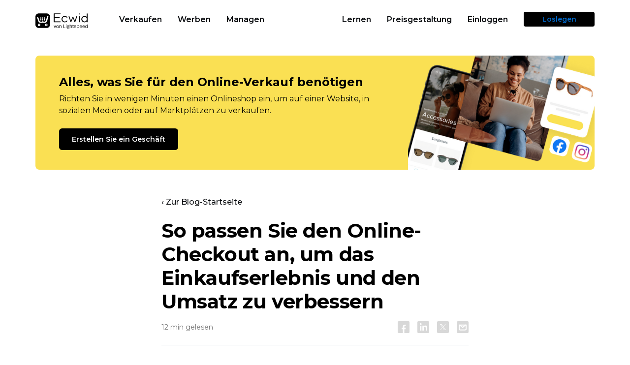

--- FILE ---
content_type: text/html; charset=utf-8
request_url: https://www.ecwid.com/de/blog/how-to-customize-online-checkout.html
body_size: 32606
content:
<!DOCTYPE html><html dir="ltr" lang="de"><head><meta name="viewport" content="width=device-width, initial-scale=1.0"><meta http-equiv="Content-Type" content="text/html; charset=utf-8"><link rel="shortcut icon" href="https://www.ecwid.com/favicon.ico"><link rel="shortcut icon" sizes="192x192" href="https://don16obqbay2c.cloudfront.net/favicons/com/favicon_192.png"><link rel="icon" sizes="16x16" type="image/png" href="https://don16obqbay2c.cloudfront.net/favicons/com/favicon_16.png"><link rel="icon" sizes="32x32" type="image/png" href="https://don16obqbay2c.cloudfront.net/favicons/com/favicon_32.png"><link rel="icon" sizes="96x96" type="image/png" href="https://don16obqbay2c.cloudfront.net/favicons/com/favicon_96.png"><link rel="apple-touch-icon" href="https://don16obqbay2c.cloudfront.net/favicons/com/favicon_120.png"><link rel="apple-touch-icon" sizes="152x152" href="https://don16obqbay2c.cloudfront.net/favicons/com/favicon_152.png"><link rel="apple-touch-icon" sizes="180x180" href="https://don16obqbay2c.cloudfront.net/favicons/com/favicon_180.png"><link rel="apple-touch-icon" sizes="167x167" href="https://don16obqbay2c.cloudfront.net/favicons/com/favicon_167.png"><link rel="apple-touch-icon-precomposed" href="https://don16obqbay2c.cloudfront.net/favicons/com/favicon_152.png"><link rel="manifest" href="https://don16obqbay2c.cloudfront.net/favicons/com/manifest.json"><meta name="msapplication-config" content="https://don16obqbay2c.cloudfront.net/favicons/com/browserconfig.xml"><meta name="msapplication-TileColor" content="#000000"><meta name="msapplication-TileImage" content="https://don16obqbay2c.cloudfront.net/favicons/com/favicon_144.png"><link rel="mask-icon" href="https://don16obqbay2c.cloudfront.net/favicons/favicon.svg" color="#000000"><link rel="dns-prefetch" href="https://my.ecwid.com/"><link rel="dns-prefetch" href="https://don16obqbay2c.cloudfront.net/"><link rel="dns-prefetch" href="https://web-cdn.ecwid.com/"><link href="https://www.ecwid.com/feed" rel="alternate" type="application/rss+xml" title="Ecwid | E-Commerce Shopping Cart RSS Feed"><link href="https://www.ecwid.com/opensearch.xml" rel="search" type="application/opensearchdescription+xml" title="Ecwid Search"><meta name="p:domain_verify" content="ee0bb8440ddf9e4809635ce506cfd720"><link href="https://fonts.googleapis.com/css?family=Open+Sans:300,300italic,400,400italic,600,700&amp;subset=cyrillic,latin" rel="stylesheet" type="text/css"><link href="https://fonts.googleapis.com/css2?family=Montserrat:wght@400;500;600;700;800&amp;display=swap" rel="stylesheet" type="text/css"><link href="https://don16obqbay2c.cloudfront.net/wp-content/themes/ecwid/style.3391ec98.css" rel="stylesheet" type="text/css"> <script src="https://don16obqbay2c.cloudfront.net/wp-content/themes/ecwid/js/jquery.min.dca1a9be.js"></script> <script>//Syntax:  docCookies.setItem(name, value[, end[, path[, domain[, secure]]]])
var docCookies = {
    getItem: function (sKey) {
        if (!sKey) { return null; }
        return decodeURIComponent(document.cookie.replace(new RegExp("(?:(?:^|.*;)\\s*" + encodeURIComponent(sKey).replace(/[\-\.\+\*]/g, "\\$&") + "\\s*\\=\\s*([^;]*).*$)|^.*$"), "$1")) || null;
    },
    setItem: function (sKey, sValue, vEnd, sPath, sDomain, bSecure) {
        if (!sKey || /^(?:expires|max\-age|path|domain|secure)$/i.test(sKey)) { return false; }
        var sExpires = "";
        if (vEnd) {
            switch (vEnd.constructor) {
                case Number:
                    sExpires = vEnd === Infinity ? "; expires=Fri, 31 Dec 9999 23:59:59 GMT" : "; max-age=" + vEnd;
                    break;
                case String:
                    sExpires = "; expires=" + vEnd;
                    break;
                case Date:
                    sExpires = "; expires=" + vEnd.toUTCString();
                    break;
            }
        }
        document.cookie = encodeURIComponent(sKey) + "=" + encodeURIComponent(sValue) + sExpires + (sDomain ? "; domain=" + sDomain : "") + (sPath ? "; path=" + sPath : "") + (bSecure ? "; secure" : "");
        return true;
    },
    removeItem: function (sKey, sPath, sDomain) {
        if (!this.hasItem(sKey)) {
            return false;
        }
        document.cookie = encodeURIComponent(sKey) + "=; expires=Thu, 01 Jan 1970 00:00:00 GMT" + (sDomain ? "; domain=" + sDomain : "") + (sPath ? "; path=" + sPath : "");
        return true;
    },
    hasItem: function (sKey) {
        if (!sKey) { return false; }
        return (new RegExp("(?:^|;\\s*)" + encodeURIComponent(sKey).replace(/[\-\.\+\*]/g, "\\$&") + "\\s*\\=")).test(document.cookie);
    },
    keys: function () {
        var aKeys = document.cookie.replace(/((?:^|\s*;)[^\=]+)(?=;|$)|^\s*|\s*(?:\=[^;]*)?(?:\1|$)/g, "").split(/\s*(?:\=[^;]*)?;\s*/);
        for (var nLen = aKeys.length, nIdx = 0; nIdx < nLen; nIdx++) { aKeys[nIdx] = decodeURIComponent(aKeys[nIdx]); }
        return aKeys;
    }
};

var isBot = function() {
	if (window.navigator.userAgent.indexOf("HeadlessChrome")*1 > -1) return true; else return false;
};

/*Syntax:
var testList = [
    { 'testId' : 'CONV-xxx', 'testSegmentSize': 10, 'testPage' : 'www.ecwid.ru/pricing' },
    { 'testId' : 'CONV-yyy', 'testSegmentSize': 20, 'testPage' : 'www.ecwid.ru/pricing' },
    { 'testId' : 'CONV-zzz', 'testSegmentSize': 70, 'testPage' : '*' }
 ];
*/

var testList = [];
if (['/sell-old-coins-online', '/sell-old-coins-online-c', '/sell-old-coins-online-t'].includes(document.location.pathname)) {
    testList = [
        {'testId': 'AB-459', 'testSegmentSize': 100, 'testPage': ['www.ecwid.com/sell-old-coins-online', 'www.ecwid.com/sell-old-coins-online-c', 'www.ecwid.com/sell-old-coins-online-t']}
    ];
}

var curUrl = window.location.origin + window.location.pathname;

(function setABtest(){
    var currentHostname = window.location.hostname,
        currentDomain = currentHostname.substring(currentHostname.indexOf("ecwid."));

	var _web_test_id = 'web_test_id',
		_web_test_variant = 'web_test_variant';
	/*
	if (currentDomain == 'ecwid.ru') {
		var _web_test_id = 'test_id',
			_web_test_variant = 'test_variant';
	}
	*/

    var setTestId = function(testId){
        docCookies.setItem(_web_test_id, testId, 60*60*24*365, null, currentDomain);
    };
    var setTestVariant = function(){
        docCookies.setItem(_web_test_variant, 'testVariant', 60*60*24*365, null, currentDomain);
    };
    var setControlVariant = function(){
        docCookies.setItem(_web_test_variant, 'controlVariant', 60*60*24*365, null, currentDomain);
    };

    function isTestListEmpty(allTests) {
        if (allTests.length) {
            return false;
        }
        return true;
    }

    function testIsInList(testId){
        for(var i = 0; i < testList.length; i++) {
            if (testList[i].testId == testId){
                return true;
            }
        }
        return false;
    }

    function isTestUrl(testId){
        var currentPage = document.location.hostname + (document.location.pathname == "/" ? "" : document.location.pathname);
        for(var i = 0; i < testList.length; i++) {
            if (testList[i].testId == testId){
                var testPage = testList[i].testPage;
                if (testPage == "*" || ( (typeof testPage == "string") && (currentPage == testPage)) || (typeof testPage == "object") && (testPage.includes(currentPage))) {
                    return true;
                }
            }
        }
        return false;
    }

    var testDistribution = function(){
        var testDistributionValue = docCookies.getItem("testDistribution");
        if (testDistributionValue == null || testDistributionValue >= 100) {
            testDistributionValue = Math.floor((Math.random() * 100));
            docCookies.setItem("testDistribution", testDistributionValue, 60*60*24*365*10, null, currentDomain);
        }
        if (!parseInt(testDistributionValue)){  //NaN
            testDistributionValue = 0;
            docCookies.setItem("testDistribution", testDistributionValue, 60*60*24*365*10, null, currentDomain);
        }

        return parseInt(testDistributionValue);
    };

    var chooseTestByDistribution = function(distribution){
        var segmentSize = 0;
        for(var i = 0; i < testList.length; i++) {
            segmentSize += testList[i].testSegmentSize;
            if (distribution < segmentSize){
                return testList[i].testId;
            }
        }
        return null; // не попал ни в какой тест
    };

    var initCookies = function(testList){
        var distribution = testDistribution();
        var testId = chooseTestByDistribution(distribution);
        if (testId != null){
            if (isTestUrl(testId)){
                setTestId(testId);
                var variant = Math.floor((Math.random() * 2));
                if (!variant){
                    setTestVariant();
                }
                else {
                    setControlVariant();
                }
            }
        }
    };

    var initTestIfNecessary = function(){
        var webTestId = docCookies.getItem(_web_test_id);
        if (isTestListEmpty(testList)){
            docCookies.removeItem(_web_test_id, "/", currentDomain);
            docCookies.removeItem(_web_test_variant, "/", currentDomain);
        } else if (webTestId == null || !testIsInList(webTestId)){       // здесь нет проверки на testDistribution
            docCookies.removeItem(_web_test_id, "/", currentDomain);
            docCookies.removeItem(_web_test_variant, "/", currentDomain);
            initCookies(testList);
        }
    };

    initTestIfNecessary();
})();

/*Syntax:
 showABtest({
    testId:'CONV-xxx',
    testVariantFunction: function(){
        <do>
    },
    controlVariantFunction: function(){
        <do>
    }
 });
 */

var showABtest = function(obj) {
    var webTestId = docCookies.getItem("web_test_id");
    var webTestVariant = docCookies.getItem("web_test_variant");
    if (webTestId === obj.testId){
        if (webTestVariant == 'testVariant') {
            obj.testVariantFunction();
        }
        else {
            obj.controlVariantFunction();
        }
    }
    else {
        obj.controlVariantFunction();
    }
};

showABtest({
    testId:'AB-459',
    testVariantFunction: function(){
        if ((document.location.pathname === "/sell-old-coins-online" || document.location.pathname === "/sell-old-coins-online-c") && window.location.search.indexOf('preview') === -1) {
            window.location.href = "/sell-old-coins-online-t" + document.location.search;
        }
    },
    controlVariantFunction: function(){
        if ((document.location.pathname === "/sell-old-coins-online" || document.location.pathname === "/sell-old-coins-online-t") && window.location.search.indexOf('preview') === -1) {
            window.location.href = "/sell-old-coins-online-c" + document.location.search;
        }
    }
});</script> <script>var TEMPLATEURL = 'https://www.ecwid.com/de/wp-content/themes/ecwid';
	var HOMEURL = 'https://www.ecwid.com/de';
	var CDN = 'https://don16obqbay2c.cloudfront.net';
	var AJAXURL = 'https://www.ecwid.com/de/wp-admin/admin-ajax.php';
	var CLIENT_IP = '100.96.87.6';</script> <script>document.addEventListener("DOMContentLoaded", function(){

			if (/\/(pos|webpartners|features|mobile|facebook-commerce)$/.test(window.location.pathname)) {
				document.getElementsByClassName("page")[0].classList.add("calypso-page-content");
			}
	});</script> <script>window.dataLayer = window.dataLayer || [];function gtag(){dataLayer.push(arguments);}
		gtag("consent", "default", {
			'analytics_storage': 'denied',
			'functionality_storage': 'denied',
			'personalization_storage': 'denied',
			'security_storage': 'denied',
			'ad_storage': 'denied',
			'ad_user_data': 'denied',
			'ad_personalization': 'denied',
			wait_for_update: 500,
            region: ["AT","BE","BG","HR","CY","CZ","CH","DK","EE","FI","FR","DE","EL","HU","IE","IT","LV","LT","LU","MT","NL","NO","PL","PT","RO","SK","SI","ES","SE","UK","GB","LI","IS","CA-QC"]
		});

		gtag("consent", "default", {
			'analytics_storage': 'granted',
			'functionality_storage': 'granted',
			'personalization_storage': 'granted',
			'security_storage': 'granted',
			'ad_storage': 'granted',
			'ad_user_data': 'granted',
			'ad_personalization': 'granted',
		});</script>  <script>(function(w,d,s,l,i){w[l]=w[l]||[];w[l].push({'gtm.start':
	new Date().getTime(),event:'gtm.js'});var f=d.getElementsByTagName(s)[0],
	j=d.createElement(s),dl=l!='dataLayer'?'&l='+l:'';j.async=true;j.src=
	'//www.googletagmanager.com/gtm.js?id='+i+dl;f.parentNode.insertBefore(j,f);
	})(window,document,'script','dataLayer','GTM-5LJWZ2NR');</script> <title>So passen Sie den Online-Checkout an, um den Umsatz zu steigern</title><meta name="description" content="Die Checkout-Seite ist beim Online-Verkauf von entscheidender Bedeutung. Erfahren Sie, wie Sie Ihren Checkout anpassen, um das Einkaufserlebnis in Ihrem Geschäft zu verbessern."><meta name="robots" content="max-image-preview:large"><link rel="canonical" href="https://www.ecwid.com/de/blog/how-to-customize-online-checkout.html"><meta name="generator" content="All in One SEO Pro (AIOSEO) 4.2.7.1 "> <script type="application/ld+json" class="aioseo-schema">{"@context":"https:\/\/schema.org","@graph":[{"@type":"Article","@id":"https:\/\/www.ecwid.com\/blog\/how-to-customize-online-checkout.htmlaioseo-article-637b8b07492ad","name":"So passen Sie den Online-Checkout an, um das Einkaufserlebnis und den Umsatz zu verbessern","headline":"So passen Sie den Online-Checkout an, um das Einkaufserlebnis und den Umsatz zu verbessern","description":"Die Checkout-Seite ist beim Online-Verkauf von entscheidender Bedeutung. Richten Sie sie also mit Bedacht ein! Erfahren Sie, wie Sie Ihren Checkout an Ihr Unternehmen anpassen und gleichzeitig den Checkout-Prozess für Ihre Kunden bequem und schnell gestalten.","author":{"@type":"Person","name":"Anastasia Prokofieva","url":"https:\/\/www.ecwid.com\/author\/ripley"},"publisher":{"@id":"https:\/\/www.ecwid.com\/#organization"},"image":{"@type":"ImageObject","url":"https:\/\/don16obqbay2c.cloudfront.net\/wp-content\/uploads\/How-to-Customize-Checkout-1655975668.png","width":2880,"height":1152},"datePublished":"2022-06-23T11:02:31+04:00","dateModified":"2024-10-03T07:31:42+04:00","inLanguage":"de","articleSection":"Blog, Selling Online, Ecwid Updates"},{"@type":"BreadcrumbList","@id":"https:\/\/www.ecwid.com\/blog\/how-to-customize-online-checkout.html#breadcrumblist","itemListElement":[{"@type":"ListItem","@id":"https:\/\/www.ecwid.com\/#listItem","position":1,"item":{"@type":"WebPage","@id":"https:\/\/www.ecwid.com\/","name":"Startseite","description":"Starten Sie Ihren Online-Shop ganz einfach – ganz ohne technische Vorkenntnisse. Erstellen Sie eine brandneue E-Commerce-Site oder erweitern Sie Ihre bestehende Website um einen Online-Shop. Keine Transaktionsgebühren.","url":"https:\/\/www.ecwid.com/de\/"},"nextItem":"https:\/\/www.ecwid.com\/blog\/#listItem"},{"@type":"ListItem","@id":"https:\/\/www.ecwid.com\/blog\/#listItem","position":2,"item":{"@type":"WebPage","@id":"https:\/\/www.ecwid.com\/blog\/","name":"Blog","description":"Die Checkout-Seite ist beim Online-Verkauf von entscheidender Bedeutung. Erfahren Sie, wie Sie Ihren Checkout anpassen, um das Einkaufserlebnis in Ihrem Geschäft zu verbessern.","url":"https:\/\/www.ecwid.com/de\/blog\/"},"previousItem":"https:\/\/www.ecwid.com\/#listItem"}]},{"@type":"Organization","@id":"https:\/\/www.ecwid.com\/#organization","name":"Ecwid | E-Commerce Shopping Cart","url":"https:\/\/www.ecwid.com\/"},{"@type":"WebPage","@id":"https:\/\/www.ecwid.com\/blog\/how-to-customize-online-checkout.html#webpage","url":"https:\/\/www.ecwid.com/de\/blog\/how-to-customize-online-checkout.html","name":"So passen Sie den Online-Checkout an, um den Umsatz zu steigern","description":"Die Checkout-Seite ist beim Online-Verkauf von entscheidender Bedeutung. Erfahren Sie, wie Sie Ihren Checkout anpassen, um das Einkaufserlebnis in Ihrem Geschäft zu verbessern.","inLanguage":"de","isPartOf":{"@id":"https:\/\/www.ecwid.com\/#website"},"breadcrumb":{"@id":"https:\/\/www.ecwid.com\/blog\/how-to-customize-online-checkout.html#breadcrumblist"},"author":"https:\/\/www.ecwid.com\/author\/ripley#author","creator":"https:\/\/www.ecwid.com\/author\/ripley#author","image":{"@type":"ImageObject","url":"https:\/\/don16obqbay2c.cloudfront.net\/wp-content\/uploads\/How-to-Customize-Checkout-1655975668.png","@id":"https:\/\/www.ecwid.com\/#mainImage","width":2880,"height":1152},"primaryImageOfPage":{"@id":"https:\/\/www.ecwid.com\/blog\/how-to-customize-online-checkout.html#mainImage"},"datePublished":"2022-06-23T11:02:31+04:00","dateModified":"2024-10-03T07:31:42+04:00"},{"@type":"WebSite","@id":"https:\/\/www.ecwid.com\/#website","url":"https:\/\/www.ecwid.com/de\/","name":"Ecwid | E-Commerce Shopping Cart","description":"Ecwid: Einkaufswagen, wann und wo Sie ihn brauchen","inLanguage":"de","publisher":{"@id":"https:\/\/www.ecwid.com\/#organization"}}]}</script> <link rel="alternate" hreflang="en" href="https://www.ecwid.com/blog/how-to-customize-online-checkout.html?q=%2Fde%2Fblog%2Fhow-to-customize-online-checkout.html"><link rel="letun" letun_hreflang="en" letun-href="https://www.ecwid.com/blog/how-to-customize-online-checkout.html?q=%2Fde%2Fblog%2Fhow-to-customize-online-checkout.html" letun_canonical="https://www.ecwid.com/blog/how-to-customize-online-checkout.html"><link rel="alternate" hreflang="bg" href="https://www.ecwid.com/bg/blog/how-to-customize-online-checkout.html?q=%2Fde%2Fblog%2Fhow-to-customize-online-checkout.html"><link rel="alternate" hreflang="zh-CN" href="https://www.ecwid.com/zh-CN/blog/how-to-customize-online-checkout.html?q=%2Fde%2Fblog%2Fhow-to-customize-online-checkout.html"><link rel="alternate" hreflang="hr" href="https://www.ecwid.com/hr/blog/how-to-customize-online-checkout.html?q=%2Fde%2Fblog%2Fhow-to-customize-online-checkout.html"><link rel="alternate" hreflang="cs" href="https://www.ecwid.com/cs/blog/how-to-customize-online-checkout.html?q=%2Fde%2Fblog%2Fhow-to-customize-online-checkout.html"><link rel="alternate" hreflang="da" href="https://www.ecwid.com/da/blog/how-to-customize-online-checkout.html?q=%2Fde%2Fblog%2Fhow-to-customize-online-checkout.html"><link rel="alternate" hreflang="nl" href="https://www.ecwid.com/nl/blog/how-to-customize-online-checkout.html?q=%2Fde%2Fblog%2Fhow-to-customize-online-checkout.html"><link rel="alternate" hreflang="et" href="https://www.ecwid.com/et/blog/how-to-customize-online-checkout.html?q=%2Fde%2Fblog%2Fhow-to-customize-online-checkout.html"><link rel="alternate" hreflang="tl" href="https://www.ecwid.com/tl/blog/how-to-customize-online-checkout.html?q=%2Fde%2Fblog%2Fhow-to-customize-online-checkout.html"><link rel="alternate" hreflang="fi" href="https://www.ecwid.com/fi/blog/how-to-customize-online-checkout.html?q=%2Fde%2Fblog%2Fhow-to-customize-online-checkout.html"><link rel="alternate" hreflang="fr" href="https://www.ecwid.com/fr/blog/how-to-customize-online-checkout.html?q=%2Fde%2Fblog%2Fhow-to-customize-online-checkout.html"><link rel="alternate" hreflang="de" href="https://www.ecwid.com/de/blog/how-to-customize-online-checkout.html?q=%2Fde%2Fblog%2Fhow-to-customize-online-checkout.html"><link rel="alternate" hreflang="el" href="https://www.ecwid.com/el/blog/how-to-customize-online-checkout.html?q=%2Fde%2Fblog%2Fhow-to-customize-online-checkout.html"><link rel="alternate" hreflang="hu" href="https://www.ecwid.com/hu/blog/how-to-customize-online-checkout.html?q=%2Fde%2Fblog%2Fhow-to-customize-online-checkout.html"><link rel="alternate" hreflang="id" href="https://www.ecwid.com/id/blog/how-to-customize-online-checkout.html?q=%2Fde%2Fblog%2Fhow-to-customize-online-checkout.html"><link rel="alternate" hreflang="it" href="https://www.ecwid.com/it/blog/how-to-customize-online-checkout.html?q=%2Fde%2Fblog%2Fhow-to-customize-online-checkout.html"><link rel="alternate" hreflang="ja" href="https://www.ecwid.com/ja/blog/how-to-customize-online-checkout.html?q=%2Fde%2Fblog%2Fhow-to-customize-online-checkout.html"><link rel="alternate" hreflang="ko" href="https://www.ecwid.com/ko/blog/how-to-customize-online-checkout.html?q=%2Fde%2Fblog%2Fhow-to-customize-online-checkout.html"><link rel="alternate" hreflang="lv" href="https://www.ecwid.com/lv/blog/how-to-customize-online-checkout.html?q=%2Fde%2Fblog%2Fhow-to-customize-online-checkout.html"><link rel="alternate" hreflang="lt" href="https://www.ecwid.com/lt/blog/how-to-customize-online-checkout.html?q=%2Fde%2Fblog%2Fhow-to-customize-online-checkout.html"><link rel="alternate" hreflang="no" href="https://www.ecwid.com/no/blog/how-to-customize-online-checkout.html?q=%2Fde%2Fblog%2Fhow-to-customize-online-checkout.html"><link rel="alternate" hreflang="pl" href="https://www.ecwid.com/pl/blog/how-to-customize-online-checkout.html?q=%2Fde%2Fblog%2Fhow-to-customize-online-checkout.html"><link rel="alternate" hreflang="pt" href="https://www.ecwid.com/pt/blog/how-to-customize-online-checkout.html?q=%2Fde%2Fblog%2Fhow-to-customize-online-checkout.html"><link rel="alternate" hreflang="ro" href="https://www.ecwid.com/ro/blog/how-to-customize-online-checkout.html?q=%2Fde%2Fblog%2Fhow-to-customize-online-checkout.html"><link rel="alternate" hreflang="sk" href="https://www.ecwid.com/sk/blog/how-to-customize-online-checkout.html?q=%2Fde%2Fblog%2Fhow-to-customize-online-checkout.html"><link rel="alternate" hreflang="sl" href="https://www.ecwid.com/sl/blog/how-to-customize-online-checkout.html?q=%2Fde%2Fblog%2Fhow-to-customize-online-checkout.html"><link rel="alternate" hreflang="es" href="https://www.ecwid.com/es/blog/how-to-customize-online-checkout.html?q=%2Fde%2Fblog%2Fhow-to-customize-online-checkout.html"><link rel="alternate" hreflang="sv" href="https://www.ecwid.com/sv/blog/how-to-customize-online-checkout.html?q=%2Fde%2Fblog%2Fhow-to-customize-online-checkout.html"><link rel="alternate" hreflang="th" href="https://www.ecwid.com/th/blog/how-to-customize-online-checkout.html?q=%2Fde%2Fblog%2Fhow-to-customize-online-checkout.html"><link rel="alternate" hreflang="tr" href="https://www.ecwid.com/tr/blog/how-to-customize-online-checkout.html?q=%2Fde%2Fblog%2Fhow-to-customize-online-checkout.html"><link rel="alternate" hreflang="vi" href="https://www.ecwid.com/vi/blog/how-to-customize-online-checkout.html?q=%2Fde%2Fblog%2Fhow-to-customize-online-checkout.html"><link rel="dns-prefetch" href="https://don16obqbay2c.cloudfront.net/"> <script src="https://don16obqbay2c.cloudfront.net/wp-content/themes/ecwid/js/slider.min.c29e3998.js?ver=e3270b95a60d7e6b1844826d4213a124" id="ecwid-slick-slider-js"></script> <link rel="https://api.w.org/" href="https://www.ecwid.com/wp-json/"><link rel="alternate" type="application/json" href="https://www.ecwid.com/wp-json/wp/v2/posts/53609"><link rel="EditURI" type="application/rsd+xml" title="RSD" href="https://www.ecwid.com/xmlrpc.php?rsd"><link rel="wlwmanifest" type="application/wlwmanifest+xml" href="https://don16obqbay2c.cloudfront.net/wp-includes/wlwmanifest.xml"><meta property="og:title" content="So passen Sie den Online-Checkout an, um das Einkaufserlebnis und den Umsatz zu verbessern"><meta property="og:url" content="https://www.ecwid.com/de/blog/how-to-customize-online-checkout.html"><meta property="og:image" content="http://don16obqbay2c.cloudfront.net/wp-content/uploads/How-to-Customize-Checkout-1655975668.png"><meta property="og:image:secure_url" content="https://don16obqbay2c.cloudfront.net/wp-content/uploads/How-to-Customize-Checkout-1655975668.png"><meta property="og:image:width" content="2880"><meta property="og:image:height" content="1152"><meta property="og:image:type" content="png"><meta property="og:site_name" content="Ecwid | E-Commerce Shopping Cart"><meta property="og:description" content="Die Checkout-Seite ist beim Online-Verkauf von entscheidender Bedeutung. Richten Sie sie also mit Bedacht ein!"><meta property="og:type" content="article"><meta property="og:locale" content="DE_DE"><meta property="fb:app_id" content="174151619353398"><meta class="swiftype" name="type" data-type="enum" content="website_post_en"><meta class="swiftype" name="priority" data-type="integer" content="11"><meta class="swiftype" name="post_id" data-type="integer" content="53609"><link rel="amphtml" href="https://www.ecwid.com/de/blog/how-to-customize-online-checkout.amp"><link rel="icon" href="https://don16obqbay2c.cloudfront.net/wp-content/uploads/favicon_192-1579095867-150x150.png" sizes="32x32"><link rel="icon" href="https://don16obqbay2c.cloudfront.net/wp-content/uploads/favicon_192-1579095867.png" sizes="192x192"><link rel="apple-touch-icon" href="https://don16obqbay2c.cloudfront.net/wp-content/uploads/favicon_192-1579095867.png"><meta name="msapplication-TileImage" content="https://don16obqbay2c.cloudfront.net/wp-content/uploads/favicon_192-1579095867.png"> <script type="application/ld+json">{"@context":"http:\/\/schema.org","@type":"BlogPosting","mainEntityOfPage":{"@type":"WebPage","@id":"https:\/\/www.ecwid.com\/blog\/how-to-customize-online-checkout.html"},"headline":"So passen Sie den Online-Checkout an, um das Einkaufserlebnis und den Umsatz zu verbessern","datePublished":"2022-06-23T15:02:31+0400","dateModified":"2024-10-03T11:31:42+0400","author":{"@type":"Person","name":"Anastasia Prokofieva"},"description":"Die Checkout-Seite ist beim Online-Verkauf von entscheidender Bedeutung. Richten Sie sie also mit Bedacht ein! Erfahren Sie, wie Sie Ihren Checkout an Ihr Unternehmen anpassen und gleichzeitig den Checkout-Prozess für Ihre Kunden bequem und schnell gestalten.","image":{"@type":"ImageObject","url":"https:\/\/don16obqbay2c.cloudfront.net\/wp-content\/uploads\/How-to-Customize-Checkout-1655975668.png","width":2880,"height":1152},"publisher":{"@type":"Organization","name":"Ecwid Inc","logo":{"@type":"ImageObject","url":"https:\/\/don16obqbay2c.cloudfront.net\/ecwid_logo.png","width":60,"height":60},"address":{"@type":"PostalAddress","addressLocality":"USA","addressRegion":"CA","postalCode":"92024","streetAddress":"144 West D Street Suite 103 Encinitas"},"founder":{"@type":"Person","name":"Ruslan","familyName":"Fazlyev"},"foundingDate":"2009-09-25"}}</script> <style id="wp-custom-css">/*<![CDATA[*/.wj_registration-overlay {z-index: 1000000000 !important;}

.embed {
		display: block;
    position: relative;
    z-index: 1;
    overflow: hidden;
    height: 0;
    margin-bottom: 48px;
    padding: 0;
	    padding-bottom: 56.25%;
}

.embed iframe {
	position: absolute;
    top: 0;
    bottom: 0;
    left: 0;
    width: 100%;
    height: 100%;
    border: 0;
}

body.blog .page .blog-new-typography .hbspt-email-collecting-form--blog .no-list{
	margin-top: 0;
	margin-bottom: 0;
}

body.blog .page .blog-new-typography .hbspt-email-collecting-form--blog .no-list li{
	margin-top: 0;
	margin-bottom: 0;
}/*]]>*/</style></head><body id="p-53609" class=" blog selling-online ecwid-updates page-single">
<noscript><iframe
src="//www.googletagmanager.com/ns.html?id=GTM-5LJWZ2NR"
height=0 width=0 style=display:none;visibility:hidden></iframe></noscript><div class="main-container "><div class="calypso-page hpc-page hpc-page--autoheight calypso-header notranslate locale-DE-DE" id="menu-EW19" data-swiftype-index="false"><div class="calypso-menu calypso-menu--stick calypso-menu--display-always "><div class="calypso-menu__background"></div><div class="calypso-menu__inner container"><div class="calypso-menu__group calypso-menu__group--1"><div class="calypso-menu__item calypso-menu__item--logo"><div class="calypso-menu__logo">
<a href="https://www.ecwid.com/de/de">
<svg enable-background="new 0 0 1600 475" viewBox="0 0 1600 475" xmlns="http://www.w3.org/2000/svg"><g clip-rule="evenodd" fill-rule="evenodd"><path d="m345.1 0h-243.5c-56.1 0-101.6 45.5-101.6 101.6v243.6c0 56.1 45.5 101.6 101.6 101.6h243.6c56.1 0 101.6-45.5 101.6-101.6v-243.6c-.1-56.1-45.6-101.6-101.7-101.6zm-65.8 120.2c11.1 0 20.2 9 20.2 20.2 0 11.1-9 20.2-20.2 20.2s-20.2-9-20.2-20.2 9.1-20.2 20.2-20.2zm0 56.9c11.1 0 20.2 9 20.2 20.2 0 11.1-9 20.2-20.2 20.2s-20.2-9-20.2-20.2 9.1-20.2 20.2-20.2zm-56.8-56.9c11.1 0 20.2 9 20.2 20.2 0 11.1-9 20.2-20.2 20.2s-20.2-9-20.2-20.2 9.1-20.2 20.2-20.2zm0 56.9c11.1 0 20.2 9 20.2 20.2 0 11.1-9 20.2-20.2 20.2s-20.2-9-20.2-20.2 9.1-20.2 20.2-20.2zm-56.8-56.9c11.1 0 20.2 9 20.2 20.2 0 11.1-9 20.2-20.2 20.2-11.1 0-20.2-9-20.2-20.2s9.1-20.2 20.2-20.2zm0 56.9c11.1 0 20.2 9 20.2 20.2 0 11.1-9 20.2-20.2 20.2-11.1 0-20.2-9-20.2-20.2s9.1-20.2 20.2-20.2zm-54.6 212.9c-21.3 0-38.5-17.3-38.5-38.5 0-21.3 17.3-38.6 38.5-38.6 21.3 0 38.6 17.3 38.6 38.6s-17.3 38.5-38.6 38.5zm222.7 1.7c-21.3 0-38.5-17.3-38.5-38.5 0-21.3 17.3-38.6 38.5-38.6 21.3 0 38.6 17.3 38.6 38.6s-17.3 38.5-38.6 38.5zm67.8-313.5-39.8 148.4c-10.6 39.6-44.2 64.5-85.2 64.5h-26.3c-8.7 0-21.3-4.7-26.5-9.6-.9-.8-2.2-.8-3.1 0-5.2 4.9-17.8 9.6-26.5 9.6h-28.9c-39.7 0-69.8-22.6-81.9-60.5l-33.9-106.2c-.7-2.1-.3-4.4 1-6.2s3.3-2.8 5.6-2.8h6.5c15.6.1 29.3 10.1 34 25l24.9 78.2c6.7 21.2 28.3 35.4 50.5 35.4h9.7c10 0 17-5.1 21.2-9.7 2.2-2.4 5.3-3.8 8.5-3.8h21.7c3.1 0 6.1 1.2 8.1 3.5 4.1 4.5 11.4 10 21.5 10h9.2c22.9 0 45.2-15.5 51.2-37.6l32.3-120.2c4.2-15.6 18.4-26.6 34.6-26.6h5.7c.5 0 1.1.1 1.6.3 3.5 1.5 5.1 5.1 4.3 8.3z"></path><path d="m333.8 339.4c-7.6 0-13.8 6.2-13.8 13.8s6.2 13.8 13.8 13.8 13.8-6.2 13.8-13.8c.1-7.6-6.1-13.8-13.8-13.8z"></path><path d="m111.1 337.6c-7.6 0-13.8 6.2-13.8 13.8s6.2 13.8 13.8 13.8 13.8-6.2 13.8-13.8-6.2-13.8-13.8-13.8z"></path></g><path d="m972.8 217.1c-7.1 0-14.9-.3-18.3 5.9-10.8 19.5-35.5 25.7-55.8 25.7-40.3 0-71-32.8-71-73s30.6-73 71-73c17.9 0 41.2 3.5 55.1 24.4 3.9 5.9 11.7 4.6 18.8 4.6 10 0 7.6-11.9 3.7-17.8-20.1-30.5-53.3-36.9-77.5-36.9-54.5 0-98.9 44.3-98.9 98.7s44.4 98.7 98.9 98.7c35.3 0 65.6-15.2 79.2-39.8 3.3-6.2 5.3-17.5-5.2-17.5z"></path><path d="m1344.3 82c-7.1 0-12.9 3.1-12.9 10.2v170.4c0 7.1 5.8 9.3 12.9 9.3s12.9-2.2 12.9-9.3v-170.4c-.1-7.1-5.8-10.2-12.9-10.2z"></path><path d="m1344.3 0c-9 0-16.3 7.3-16.3 16.3s7.3 16.3 16.3 16.3 16.3-7.3 16.3-16.3-7.3-16.3-16.3-16.3z"></path><path d="m1271.4 83c-.3 0-.8 0-.8 0s-12.1 0-15.8 9.2c-3.5 8.9-22.9 69.8-43.4 129.1-.7 1.9-1.5 3.8-2.2 5.7l-44-110.6c-2-4.7-4.9-8.3-8.7-10.4-2.2-1.3-4.6-2.2-7.7-2.2 0 0 0 0-.1 0s0 0-.1 0c-3 0-5.5.9-7.7 2.2-3.8 2.1-6.7 5.7-8.7 10.4l-44 110.6c-.7-1.9-1.5-3.8-2.2-5.7-20.6-59.8-39.8-120.2-43.4-129.1-3.7-9.2-16.3-9.2-16.6-9.2-6.5.1-9.1 1.8-8.9 6 0 1 0 2 .4 3.2 1 3.8 31.8 97.6 56.9 168.8 1.6 4.6 5.2 11.2 13.5 11.2 5.5 0 9.6-3.7 11.1-7.4l47.1-120c.5-1.1 1.5-1.6 2.5-1.7 1 0 2 .6 2.5 1.7l47.1 120c1.5 3.8 5.9 7.4 11.1 7.4 8.5 0 12-6.6 13.5-11.2 23.5-71.5 55.9-165.1 56.9-168.8.3-1.2.4-2.3.4-3.2.3-4.2-2.2-5.9-8.7-6z"></path><path d="m560.3 261.4c0 6 4.8 10.8 10.8 10.8h191.6c6.9 0 9.9-6 9.9-13.4s-3-13.4-9.9-13.4h-168.7c-2.8 0-5.1-2.3-5.1-5.1v-95.5h147.5c6.9 0 9.9-6 9.9-13.4s-3-13.4-9.9-13.4h-147.5v-85.8c0-3 2.4-5.4 5.4-5.4h168.5c6.9 0 9.9-6 9.9-13.4s-3.1-13.4-10-13.4h-191.6c-6 0-10.8 4.8-10.8 10.8z"></path><path d="m1587.1 0c-7.1 0-12.9 3.1-12.9 10.2v99c-14.6-23.9-42.9-32.1-67.8-32.1-54.5 0-98.8 44.3-98.8 98.6s44.3 98.6 98.8 98.6c21.3 0 54.4-10.6 67.8-33.8v21.7.1c0 .3 0 .4.1.4.3 6.6 5.9 8.8 12.8 8.8 7.1 0 12.9-2.2 12.9-9.3v-27-209-16c0-7.1-5.8-10.2-12.9-10.2zm-80.6 248.7c-40.3 0-70.6-32.7-70.6-73s30.3-73 70.6-73c23.4 0 67.4 14 67.8 66.1v11.8c-.4 51.4-46.7 68.1-67.8 68.1z"></path><path d="m603.4 446.7h-14.8l-28.3-80.2h13.7l22.1 67.4 22.6-67.4h13.1z"></path><path d="m676.7 364.8c5.5-.1 10.9 1.1 15.9 3.3 4.6 2.1 8.7 5.1 12.1 8.9 3.4 3.9 6 8.4 7.6 13.2 1.8 5.3 2.7 10.8 2.7 16.4.1 5.7-.8 11.4-2.5 16.8-1.6 4.9-4.1 9.4-7.5 13.2-3.3 3.7-7.4 6.7-12 8.6-5.2 2.1-10.7 3.2-16.3 3.1-5.6.1-11.1-1-16.2-3.2-4.6-2-8.7-5-12-8.8-3.4-3.9-5.9-8.4-7.5-13.3-1.8-5.3-2.7-10.9-2.6-16.5-.1-5.7.8-11.3 2.6-16.6 1.6-4.9 4.2-9.4 7.6-13.3 3.3-3.8 7.5-6.8 12.1-8.8 5.1-2 10.5-3.1 16-3zm0 10.8c-3.6-.1-7.2.7-10.5 2.2-3.1 1.4-5.8 3.5-7.9 6.2-2.3 2.9-4.1 6.2-5.1 9.7-1.2 4.1-1.8 8.5-1.7 12.8 0 9.6 2.2 17.3 6.6 22.9s10.6 8.4 18.7 8.4c8 0 14.2-2.8 18.7-8.3 4.5-5.6 6.7-13.2 6.6-22.9.1-4.3-.5-8.6-1.7-12.8-1-3.5-2.8-6.8-5.1-9.7-2.2-2.6-4.9-4.7-8-6.2-3.3-1.7-6.9-2.4-10.6-2.3z"></path><path d="m770.5 364.8c9.1 0 15.9 2.7 20.6 8.2s7 13 7 22.6v51.1h-12.6v-46.8c0-3.4-.3-6.8-.8-10.1-.5-2.7-1.4-5.3-2.8-7.7-1.3-2.1-3.2-3.8-5.4-4.9-2.7-1.2-5.6-1.8-8.5-1.7-3 0-5.9.6-8.6 1.8s-5.1 3-7 5.2c-2.1 2.4-3.7 5.3-4.8 8.3-1.2 3.6-1.8 7.3-1.7 11.1v44.6h-12.6v-80.2h12.6v12.5c2.5-4.5 6.2-8.2 10.7-10.7 4.2-2.2 9-3.3 13.9-3.3z"></path><path d="m871.2 435h50.2v11.7h-63v-107.8h12.8z"></path><path d="m942.5 336.8c2.2 0 4.3.8 5.9 2.4 1.6 1.5 2.5 3.6 2.5 5.8s-.8 4.4-2.5 5.9c-1.6 1.5-3.7 2.4-5.9 2.4s-4.4-.8-6-2.4c-1.6-1.5-2.5-3.7-2.5-5.9s.9-4.3 2.5-5.8c1.6-1.6 3.7-2.5 6-2.4zm6.3 109.9h-12.6v-80.2h12.6z"></path><path d="m1040.5 372.5c-2.5 0-5 .2-7.5.7-2 .5-3.9 1.3-5.6 2.5 1.7 2.1 3.1 4.6 3.9 7.2.9 2.7 1.3 5.4 1.3 8.2.2 7.2-3.1 14-8.9 18.4-3 2.3-6.5 4.1-10.2 5.1-4.4 1.2-8.9 1.8-13.4 1.7-2.9 0-5.8-.3-8.7-.8-2.8-.6-5.5-1.4-8.1-2.5-1 1-1.8 2.2-2.5 3.4-.6 1-1 2.2-1 3.4-.2 2.3.8 4.5 2.5 6 1.7 1.3 4.5 2 8.4 2h16.8c4.9-.1 9.8.4 14.6 1.7 3.5.9 6.8 2.6 9.7 4.8 2.4 1.9 4.2 4.4 5.4 7.2 1.1 2.8 1.7 5.8 1.7 8.8 0 7.2-3.3 12.9-9.9 17.3s-15.8 6.6-27.5 6.5c-5.7.1-11.4-.5-17-1.7-4-.9-7.8-2.4-11.3-4.6-2.6-1.7-4.8-4-6.2-6.8-1.3-2.6-1.9-5.6-1.9-8.5 0-7.3 4.2-12.9 12.5-17-5.8-2.8-8.8-7.1-8.8-13.1 0-4.8 2.7-9.2 8.2-13.1-2.8-2.1-5.1-4.7-6.8-7.8-1.7-3.2-2.5-6.8-2.5-10.4 0-3.4.7-6.8 2-10 1.4-3.2 3.4-6.1 6.1-8.4 3-2.5 6.4-4.5 10.1-5.8 4.5-1.5 9.3-2.2 14-2.2 3.9 0 7.8.4 11.5 1.3 3.2.8 6.2 2 9.1 3.6 4.2-5.7 10.9-8.5 20-8.5zm-54 65.6c-3 1.4-5.7 3.5-7.7 6.2-1.3 2-2 4.3-2 6.6-.1 4 2 7.8 5.5 9.9 3.7 2.4 10.2 3.7 19.4 3.7 8.2 0 14.4-1.2 18.7-3.7 4.2-2.5 6.3-5.8 6.3-10 0-1.9-.3-3.7-1.1-5.5-.8-1.7-2.1-3.1-3.7-4-2.2-1.2-4.5-2-7-2.4-3.6-.6-7.3-.8-11-.8zm13.7-63.8c-6.7 0-11.7 1.5-15.1 4.6-3.4 3-5.2 7.4-5.1 11.9-.2 4.6 1.7 9 5.2 11.9s8.4 4.3 14.6 4.3c6.6 0 11.6-1.4 15.1-4.2 3.5-2.9 5.5-7.3 5.2-11.9.2-4.5-1.6-8.8-4.8-11.9-3.2-3.2-8.2-4.7-15.1-4.7z"></path><path d="m1067 378.8c2.5-4.3 6.1-7.8 10.5-10.3s9.3-3.8 14.3-3.7c9.1 0 15.9 2.7 20.5 8.2 4.6 5.4 7 13 7 22.6v51.1h-12.6v-48c0-3.2-.3-6.3-.8-9.4-.5-2.6-1.4-5.1-2.9-7.3-1.3-2-3.2-3.6-5.4-4.7-2.7-1.2-5.6-1.8-8.5-1.7-3 0-5.9.6-8.6 1.8s-5.1 3-7 5.2c-2.1 2.4-3.7 5.3-4.8 8.3-1.2 3.6-1.8 7.3-1.8 11.1v44.6h-12.6v-107.7h12.6z"></path><path d="m1156.3 366.5h22.5v9.7h-22.5v49.1c-.2 3.2.7 6.5 2.5 9.2 1.7 2.2 4.8 3.3 9.4 3.3 2.3 0 4.6-.2 6.9-.6 2-.4 4-.8 6-1.4v10.2c-2.3.8-4.6 1.3-7 1.7-2.8.5-5.6.7-8.4.7-3.6.1-7.1-.4-10.5-1.6-2.6-.9-4.9-2.5-6.8-4.5-1.8-1.9-3-4.3-3.7-6.8-.7-2.8-1.1-5.6-1.1-8.5v-50.8h-11.4v-9.7h11.5v-21.3h12.6z"></path><path d="m1220.2 364.8c6.3-.1 12.5.9 18.3 3.2 4.9 2 9.4 4.8 13.3 8.5l-7.5 7.5c-3.1-2.8-6.7-5-10.6-6.5-4.3-1.6-8.8-2.4-13.4-2.3-5.8 0-10.3 1.1-13.5 3.2-4.4 2.8-6 8.4-3.6 13.1.9 1.5 2.1 2.7 3.6 3.5 2.1 1.2 4.3 2.1 6.7 2.6 3.5.9 6.9 1.5 10.5 2 4.4.7 8.7 1.7 12.9 3 3.4 1 6.5 2.6 9.4 4.6 2.5 1.8 4.5 4.2 5.8 6.9 1.4 3.1 2 6.5 1.9 9.9 0 3.3-.7 6.6-2.1 9.6-1.5 3-3.7 5.6-6.5 7.6-3.2 2.3-6.8 4-10.6 5.1-4.8 1.3-9.7 1.9-14.6 1.9-7 .1-14-1.1-20.6-3.6-5.7-2.2-10.9-5.6-15.1-10.1l8.2-8c3.3 3.6 7.4 6.4 11.9 8.2 4.9 1.9 10.1 2.9 15.3 2.9 7.3 0 12.6-1.2 16.1-3.7 3.2-2.1 5.1-5.6 5.1-9.4 0-1.7-.3-3.5-1-5.1-.8-1.6-2.1-3-3.7-3.9-2.3-1.3-4.7-2.3-7.3-3-3.9-1-7.9-1.8-11.9-2.4-9.7-1.5-16.7-4.2-21.1-7.9s-6.8-9.1-6.6-14.9c-.1-3.3.7-6.5 2.2-9.4 1.5-2.8 3.6-5.2 6.2-7.1 2.9-2.1 6.2-3.6 9.7-4.5 4-1 8.3-1.6 12.6-1.5z"></path><path d="m1308.1 364.8c5-.1 9.9 1 14.5 3.1 4.2 2 8 4.9 10.9 8.5 3.1 3.9 5.5 8.3 6.9 13.1 1.7 5.4 2.5 10.9 2.5 16.5s-.7 11.2-2.3 16.6c-1.4 4.9-3.7 9.5-6.8 13.5-3 3.8-6.7 6.8-11 9-4.6 2.3-9.7 3.4-14.8 3.3-5.3.1-10.6-1.1-15.3-3.6-4.1-2.3-7.6-5.7-9.9-9.8v36.5h-12.5v-105h12.5v12c2.7-4.2 6.4-7.7 10.8-10.1 4.5-2.4 9.5-3.7 14.5-3.6zm-2 10.8c-6.6-.2-13 2.7-17.2 7.9-4.4 5.3-6.6 13-6.5 23.2-.1 4.7.5 9.4 1.9 13.9 1 3.5 2.7 6.8 5 9.6 2 2.4 4.5 4.4 7.4 5.6s6 1.9 9.2 1.9c6.8.2 13.4-2.9 17.6-8.3 4.4-5.5 6.6-13.3 6.6-23.2 0-4.2-.5-8.3-1.5-12.4-.9-3.5-2.4-6.7-4.5-9.6-2-2.6-4.5-4.8-7.5-6.2-3.4-1.7-6.9-2.5-10.5-2.4z"></path><path d="m1393.3 364.8c10.2-.3 20 4.3 26.4 12.3 3.1 3.9 5.4 8.4 6.8 13.2 1.6 5.2 2.3 10.6 2.3 16.1v2.9h-59.7c.2 9.1 2.5 16.1 6.9 21s10.7 7.4 18.8 7.5c4.8.2 9.6-1.1 13.8-3.6 3.7-2.3 6.8-5.5 9-9.2l10.5 5.7c-3.4 5.5-8.1 10-13.8 13.2-6.1 3.3-13 4.9-20 4.7-5.6.1-11.2-1-16.4-3.3-4.6-2.1-8.7-5.1-12-8.9-3.3-3.9-5.8-8.4-7.3-13.3-1.7-5.3-2.5-10.9-2.5-16.5s.8-11.1 2.4-16.4c1.5-4.8 3.8-9.3 7-13.2 3.1-3.8 7.1-6.8 11.6-8.9 5.1-2.3 10.6-3.4 16.2-3.3zm-.3 10.5c-7.2 0-12.8 2.2-16.9 6.7-4.2 4.9-6.6 11.1-6.8 17.6h46.5c-.5-7.4-2.7-13.3-6.5-17.7-3.9-4.4-9.3-6.6-16.3-6.6z"></path><path d="m1478.7 364.8c5.3-.1 10.5 1 15.3 3.3 4.3 2.1 8.1 5.2 11.1 8.9 3.1 3.9 5.4 8.4 6.8 13.2 1.5 5.2 2.3 10.6 2.3 16.1v2.9h-59.7c.2 9.1 2.5 16.1 6.9 21s10.7 7.4 18.7 7.5c4.8.2 9.6-1.1 13.8-3.6 3.7-2.3 6.8-5.5 9-9.2l10.5 5.7c-3.4 5.5-8.2 10-13.8 13.2-6.1 3.3-13 4.9-19.9 4.7-5.6.1-11.2-1-16.4-3.3-4.6-2.1-8.7-5.1-12-8.9-3.3-3.9-5.8-8.4-7.3-13.3-3.2-10.7-3.2-22.2 0-32.9 1.4-4.8 3.8-9.3 7-13.2 3.1-3.8 7.1-6.8 11.5-8.9 5.1-2.3 10.7-3.4 16.2-3.2zm-.3 10.5c-7.2 0-12.8 2.2-16.9 6.7-4.2 4.9-6.6 11.1-6.8 17.6h46.5c-.5-7.4-2.7-13.3-6.5-17.7s-9.3-6.6-16.3-6.6z"></path><path d="m1599.9 446.7h-12.6v-12.3c-2.6 4.3-6.3 7.9-10.7 10.3-4.5 2.5-9.6 3.8-14.7 3.7-5 .1-10-1-14.6-3.1-4.2-2-8-4.9-10.9-8.5-3.1-3.9-5.4-8.3-6.8-13.1-3.2-10.9-3.2-22.6 0-33.5 1.5-4.9 3.9-9.4 7-13.4 3-3.8 6.8-6.8 11.1-8.9 4.6-2.2 9.6-3.2 14.7-3.2 5.3-.2 10.6 1.1 15.3 3.6 4 2.3 7.3 5.6 9.7 9.5v-39h12.6zm-35.7-71.1c-7.7 0-13.6 2.8-17.8 8.3s-6.2 13.1-6.2 22.8c0 9.6 2 17.2 5.9 22.7 4 5.5 9.9 8.2 17.9 8.2 6.6.2 12.9-2.7 17.1-7.9 4.4-5.3 6.6-13 6.6-23.4.1-4.6-.5-9.1-1.9-13.5-1.1-3.5-2.8-6.8-5.1-9.6-2-2.5-4.6-4.5-7.5-5.8-2.7-1.2-5.9-1.8-9-1.8z"></path></svg>		</a></div></div><div data-item="0" class="calypso-menu__item calypso-menu__item--bold hpc-nav__item--bold calypso-menu__item--dropdown"><a href="/de/sell" class="calypso-menu__link">Verkaufen</a></div><div data-item="1" class="calypso-menu__item calypso-menu__item--bold hpc-nav__item--bold calypso-menu__item--dropdown"><a href="/de/promote" class="calypso-menu__link">Werben</a></div><div data-item="2" class="calypso-menu__item calypso-menu__item--bold hpc-nav__item--bold hpc-nav__item--separate calypso-menu__item--dropdown"><a href="/de/manage" class="calypso-menu__link">Managen</a></div></div><div class="calypso-menu__group calypso-menu__group--2"><div data-item="3" class="calypso-menu__item calypso-menu__item--dropdown"><a href="https://support.ecwid.com/hc/de" class="calypso-menu__link">Lernen</a></div><div class="calypso-menu__item"><a href="/de/pricing" class="calypso-menu__link">Preisgestaltung</a></div><div class="calypso-menu__item calypso-menu__item--login hpc-nav__item--login"><a href="https://my.ecwid.com/cp/" class="calypso-menu__link" onclick="trackOutboundLink(this, 'Ecwid', 'signin', 'CP'); return false;">Einloggen</a></div><div class="calypso-menu__item calypso-menu__item--cta"><div class="calypso-menu__button"><a href="https://my.ecwid.com/cp/#register" class="btn btn--small btn--nowrap cta-signup" target="_blank">Loslegen</a></div></div></div><div class="calypso-menu__dropdown calypso-menu__dropdown--hidden"><div class="calypso-menu__dropdown-overflow"><div class="calypso-menu__dropdown-container"><div class="calypso-menu__dropdown-item  calypso-menu__dropdown-item--cols-two calypso-menu__dropdown-item--item-0"><div class="calypso-menu__dropdown-headline"><a class="btn-link btn-link--active" href="/de/sell"><span class="btn-link__content">Online verkaufen </span></a><div class="calypso-menu__dropdown-description">Verkaufe auf der ganzen Welt auf einer Webseite, in sozialen Medien, auf Marktplätzen wie Amazon und eBay und überall sonst, wo dir der Sinn danach steht.</div></div><div class="calypso-menu__dropdown-menu calypso-menu__dropdown-menu--columns"><div class="calypso-menu__dropdown-menu-item"><a href="/de/sell">Webseite</a></div><div class="calypso-menu__dropdown-menu-item"><a href="/de/instagram">Instagram</a></div><div class="calypso-menu__dropdown-menu-item"><a href="/de/facebook-speicher">Facebook</a></div><div class="calypso-menu__dropdown-menu-item"><a href="/de/tiktok">TikTok</a></div><div class="calypso-menu__dropdown-menu-item"><a href="/de/auf-google-shopping-verkaufen">Google</a></div><div class="calypso-menu__dropdown-menu-item"><a href="/de/linkup">Linkup</a></div><div class="calypso-menu__dropdown-menu-item"><a href="/de/shopapp">ShopApp</a></div><div class="calypso-menu__dropdown-menu-item"><a href="/de/amazon">Amazon</a></div></div></div><div class="calypso-menu__dropdown-item  calypso-menu__dropdown-item--item-1"><div class="calypso-menu__dropdown-headline"><div class="calypso-menu__dropdown-description">Die Vermarktung deines Business war noch nie so einfach. Google-Werbung, Facebook-Werbung, Suchmaschinen-Optimierung und mehr.</div></div><div class="calypso-menu__dropdown-menu"><div class="calypso-menu__dropdown-menu-item"><a href="/de/mailchimp">Email</a></div><div class="calypso-menu__dropdown-menu-item"><a href="/de/werbung-bei-google">Google Ads</a></div><div class="calypso-menu__dropdown-menu-item"><a href="/de/facebook-werbung">Facebook</a></div></div></div><div class="calypso-menu__dropdown-item  calypso-menu__dropdown-item--item-2"><div class="calypso-menu__dropdown-headline"><a class="btn-link btn-link--active" href="/de/manage"><span class="btn-link__content">Verwalte deinen Shop</span></a><div class="calypso-menu__dropdown-description">Einfachheit in Reinkultur.</div></div><div class="calypso-menu__dropdown-menu"><div class="calypso-menu__dropdown-menu-item"><a href="/de/ecwid-mobile">Mobile</a></div><div class="calypso-menu__dropdown-menu-item"><a href="/de/apps">App-Markt</a></div><div class="calypso-menu__dropdown-menu-item"><a href="/de/anpassung">Anpassungsservice</a></div><div class="calypso-menu__dropdown-menu-item"><a href="/de/bestellverwaltung">Bestellverwaltung</a></div></div></div><div class="calypso-menu__dropdown-item  calypso-menu__dropdown-item--item-3"><div class="calypso-menu__dropdown-headline"><a class="btn-link btn-link--active" href="https://support.ecwid.com/hc/de"><span class="btn-link__content">Lernen</span></a><div class="calypso-menu__dropdown-description">Mit den umfassenden Ecwid-Benutzerhandbüchern erhältst du das Wissen, das du brauchst, um einen erfolgreichen E-Commerce-Shop aufzubauen.</div></div><div class="calypso-menu__dropdown-menu"><div class="calypso-menu__dropdown-menu-item"><a href="https://support.ecwid.com/hc/de">Hilfecenter</a></div><div class="calypso-menu__dropdown-menu-item"><a href="/de/demo">Demo</a></div></div></div></div></div></div><div class="calypso-menu__group calypso-menu__group--mobile"><div class="calypso-menu__item calypso-menu__item--login"><div class="calypso-menu__button"><a href="https://my.ecwid.com/cp/#register" class="btn btn--small btn--cta-mobile btn--nowrap cta-login" rel="">Einloggen</a></div></div><div class="calypso-menu__item calypso-menu__item--cta"><div class="calypso-menu__button"><a href="https://my.ecwid.com/cp/#signin" class="btn btn--small btn--nowrap cta-signup" rel="">Loslegen</a></div></div><div class="calypso-menu__item calypso-menu__item--mobile"><div class="calypso-menu__burger"><div class="calypso-menu__burger-box"><div class="calypso-menu__burger-inner"></div></div></div></div><div class="calypso-menu__mobile"><div class="calypso-menu__mobile-container"><ul class="calypso-menu__mobile-items">
<li class=" hpc-nav__item--bold"><span>Verkaufen</span><ul class="calypso-menu__mobile-dropdown-menu"><li><a href="/de/sell">Online verkaufen </a></li><li><a href="/de/sell">Webseite</a></li><li><a href="/de/instagram">Instagram</a></li><li><a href="/de/facebook-speicher">Facebook</a></li><li><a href="/de/tiktok">TikTok</a></li><li><a href="/de/auf-google-shopping-verkaufen">Google</a></li><li><a href="/de/linkup">Linkup</a></li><li><a href="/de/shopapp">ShopApp</a></li><li><a href="/de/amazon">Amazon</a></li></ul></li><li class=" hpc-nav__item--bold"><span>Werben</span><ul class="calypso-menu__mobile-dropdown-menu"><li><a href="/de/mailchimp">Email</a></li><li><a href="/de/werbung-bei-google">Google Ads</a></li><li><a href="/de/facebook-werbung">Facebook</a></li></ul></li><li class=" hpc-nav__item--bold hpc-nav__item--separate"><span>Managen</span><ul class="calypso-menu__mobile-dropdown-menu"><li><a href="/de/manage">Verwalte deinen Shop</a></li><li><a href="/de/ecwid-mobile">Mobile</a></li><li><a href="/de/apps">App-Markt</a></li><li><a href="/de/anpassung">Anpassungsservice</a></li><li><a href="/de/bestellverwaltung">Bestellverwaltung</a></li></ul></li><li class=""><span>Lernen</span><ul class="calypso-menu__mobile-dropdown-menu"><li><a href="https://support.ecwid.com/hc/de">Lernen</a></li><li><a href="https://support.ecwid.com/hc/de">Hilfecenter</a></li><li><a href="/de/demo">Demo</a></li></ul></li><li class="calypso-menu__mobile-items--without-dropdown"><a href="/de/pricing"><span>Preisgestaltung</span></a></li></ul><div class="btn-block text-center calypso-menu__mobile-buttons hpc-nav-disable-cta__display-none">
<a href="https://my.ecwid.com/cp/#register" class="btn btn--w100 cta-signup btn--nowrap" target="_blank">Loslegen</a><div class="calypso-menu__mobile-login"><a href="https://my.ecwid.com/cp/" onclick="trackOutboundLink(this, 'Ecwid', 'signin', 'CP'); return false;">Einloggen</a></div></div></div></div></div></div></div></div><progress id="progressbar" class="blog-progress-bar" value="0" max="100"></progress><div class="blog-banner-top"><div class="container blog-banner-top__inner"><div class="row"><div class="col-xl-8 col-lg-7 blog-banner-top__text"><div><div class="blog-banner-top__title">Alles, was Sie für den Online-Verkauf benötigen</div><p class="blog-banner-top__description">Richten Sie in wenigen Minuten einen Onlineshop ein, um auf einer Website, in sozialen Medien oder auf Marktplätzen zu verkaufen.</p></div><div class="btn-block">
<a href="https://my.ecwid.com/cp/#register" target="_blank" class="btn blog-banner-top__btn gtm-track" data-name="bannerTop">Erstellen Sie ein Geschäft</a></div></div><div class="col-xl-4 col-lg-5 blog-banner-top__image">
<img src="https://don16obqbay2c.cloudfront.net/wp-content/themes/common/images/blog/banner-top.png" alt=""></div></div></div></div><div class="page page-DE blog-single"><div class="content ajax-content blog-new-typography"><div class="post single" id="post-53609" data-swiftype-index="true"><div class="article" itemscope="" itemtype="http://schema.org/BlogPosting"><meta itemprop="identifier" content="53609"><meta itemprop="datePublished" content="2022-06-23T15:02:31"><meta itemprop="author" content=""><meta itemprop="publisher" content="Ecwid"><meta itemprop="image" content=""><section class="calypso-block calypso-block--blog-header"><div class="container"><div class="row"><div class="col-12"><div class="blog-back">
<a href="/de/blog" class="blog-back__link">‹ Zur Blog-Startseite</a></div></div></div></div></section><div class="post-hero" style="background: rgba(246,246,246,1)">
<img width="2880" height="1152" src="https://don16obqbay2c.cloudfront.net/wp-content/uploads/How-to-Customize-Checkout-1655975668.png" class="attachment-post-thumbnail size-post-thumbnail wp-post-image" alt="" loading="lazy" srcset="https://don16obqbay2c.cloudfront.net/wp-content/uploads/How-to-Customize-Checkout-1655975668.png 2880w, https://don16obqbay2c.cloudfront.net/wp-content/uploads/How-to-Customize-Checkout-1655975668-380x152.png 380w, https://don16obqbay2c.cloudfront.net/wp-content/uploads/How-to-Customize-Checkout-1655975668-1024x410.png 1024w, https://don16obqbay2c.cloudfront.net/wp-content/uploads/How-to-Customize-Checkout-1655975668-768x307.png 768w, https://don16obqbay2c.cloudfront.net/wp-content/uploads/How-to-Customize-Checkout-1655975668-1536x614.png 1536w, https://don16obqbay2c.cloudfront.net/wp-content/uploads/How-to-Customize-Checkout-1655975668-2048x819.png 2048w" sizes="(max-width: 2880px) 100vw, 2880px"></div><div class="blog-title"><h1 class="" itemprop="headline">So passen Sie den Online-Checkout an, um das Einkaufserlebnis und den Umsatz zu verbessern</h1><div class="blog-title__info"><div class="blog-title__date">
12 min gelesen</div></div><div class="blog-title__social"><div class="blog-share">
<a <="" a=""></a><a class="blog-share__btn blog-share__btn--fb" target="_blank" title="Auf Facebook" href="http://www.facebook.com/sharer.php?u=https://www.ecwid.com/de/blog/how-to-customize-online-checkout.html&amp;t="><svg height="24" viewBox="0 0 24 24" width="24" xmlns="http://www.w3.org/2000/svg"><path d="m13.5145246 24v-7.7541133h2.5066022l.3741197-3.0223949h-2.8807219v-1.9268739c0-.8779707.2319543-1.46846434 1.4441022-1.46846434h1.5413732v-2.71160877c-.2693662-.03884826-1.1822183-.11654479-2.2447183-.11654479-2.2222711 0-3.7411972 1.40630713-3.7411972 3.9936015v2.2298903h-2.5140845v3.0223949h2.5140845v7.7541133z" fill="#fff"></path></svg>	</a><a class="blog-share__btn blog-share__btn--li" target="_blank" title="Auf Linkedin" href="http://www.linkedin.com/shareArticle?mini=true&amp;url=https://www.ecwid.com/de/blog/how-to-customize-online-checkout.html"><svg height="24" viewBox="0 0 24 24" width="24" xmlns="http://www.w3.org/2000/svg"><path d="m15.6237059 15h-3.105724v-4.8722048c0-1.1618235-.0207048-2.65744843-1.6153-2.65744843-1.61756457 0-1.86505196 1.26585286-1.86505196 2.57286373v4.9564654h-3.10572402v-10.01922867h2.98149506v1.36923409h.04173317c.60794374-1.04128128 1.73834015-1.66319693 2.94170295-1.6184509 3.1477807 0 3.7281629 2.07410608 3.7281629 4.77238846zm-13.19609191-11.38911091c-.99537752.00017894-1.80243526-.80800101-1.80261396-1.80512046-.00017864-.99711946.80658943-1.80558958 1.80196695-1.8057686.99537752-.00017896 1.80243528.80800096 1.80261399 1.80512042.00008578.47883366-.18971556.93808969-.52764992 1.276737s-.79631991.52894566-1.27431706.52903164m1.55286201 11.38911091h-3.10895915v-10.01955277h3.10895915z" fill="#fff" transform="translate(4.375 4)"></path></svg>	</a><a class="blog-share__btn blog-share__btn--tw" target="_blank" title="Auf X" href="http://x.com/share?url=https://www.ecwid.com/de/blog/how-to-customize-online-checkout.html&amp;text="><svg xmlns="http://www.w3.org/2000/svg" width="24" height="24" fill="none"><path fill="#fff" d="M13.143 11.082 17.611 6h-1.059l-3.88 4.412L9.572 6H6l4.685 6.671L6 18h1.059l4.096-4.66L14.427 18H18l-4.857-6.918Zm-1.45 1.648-.476-.665L7.44 6.781h1.626l3.05 4.266.473.665 3.963 5.545h-1.627l-3.232-4.527Z"></path></svg>	</a><a class="blog-share__btn blog-share__btn--sb" target="_blank" title="An Freund senden" href="mailto:?subject=&amp;body=https://www.ecwid.com/de/blog/how-to-customize-online-checkout.html"><svg height="24" viewBox="0 0 24 24" width="24" xmlns="http://www.w3.org/2000/svg"><g style="stroke:#fff;stroke-width:2;fill:none;fill-rule:evenodd;stroke-linecap:round;stroke-linejoin:round" transform="translate(5 7)"><path d="m2.00585866 10.6333333c-1.10780515 0-2.00585866-.88743326-2.00585866-1.99961495v-8.00038502h14v8.00038502c0 1.10435686-.8970601 1.99961495-2.0058587 1.99961495z"></path><path d="m1.16666667.63333333 5.83333333 5 5.8333333-5"></path></g></svg>	</a></div></div></div><div class="blog-content"><div itemprop="articleBody" class="blog-content__content"><p>Beim Online-Verkauf ist die Checkout-Seite von entscheidender Bedeutung. Hier schließen Kunden ihren Einkauf ab, geben ihre Zahlungs- und Versandinformationen ein und klicken auf die wichtige Schaltfläche „Kaufen“.</p><p class="gt-block">Aber, <a href="https://www.statista.com/statistics/477804/online-shopping-cart-abandonment-rate-worldwide/" target="_blank" rel="nofollow noopener">fast 70 % der Online-Käufer</a> Verlassen Sie die Kasse ohne einen Kauf. Einer der Hauptgründe ist ein umständlicher Checkout-Prozess, der durch verschiedene Pannen verursacht werden kann. Eine davon ist, wenn Ihr Checkout nicht an die Bedürfnisse Ihrer Kunden angepasst ist.</p><p>In diesem Artikel geben wir Ihnen einige Tipps, wie Sie den Checkout Ihres Shops anpassen können, um das Einkaufserlebnis in Ihrem Shop zu verbessern und den Umsatz zu steigern.</p><p></p><div class="ecwid-blog-subscribe-form"><form name="ecwid-blog-subscribe-form--1642545551" id="ecwid-blog-subscribe-form--1642545551" action="#" method="post"><div class="ecwid-blog-subscribe-form__title">Wie man online verkauft</div><div class="ecwid-blog-subscribe-form__descr">Tipps von <nobr>e-commerce</nobr> Experten für Kleinunternehmer und angehende Unternehmer.</div><div class="ecwid-blog-subscribe-form__block"><div class="ecwid-blog-subscribe-form__element">  <input type="text" value="" name="email" class="ecwid-blog-subscribe-form__email" placeholder="E-Mail" required="true" data-formid="1642545551"><div class="ecwid-blog-subscribe-form__btn-block btn-block">  <button type="submit" name="subscribe" class="ecwid-blog-subscribe-form__btn btn gtm-track btn-black btn-large" data-name="blogSubscribeButtonClick" data-place="formInBlogPost">Abonnieren</button></div></div><div class="ecwid-blog-subscribe-form__error-label">Bitte geben Sie eine gültige E-Mail-Adresse ein</div><div class="ecwid-blog-subscribe-form__gdpr">  <input type="checkbox" name="gdpr" class="ecwid-blog-subscribe-form__gdpr-checkbox" id="ecwid-blog-subscribe-form-gdpr-checkbox--1642545551">  <label class="ecwid-blog-subscribe-form__gdpr-label" for="ecwid-blog-subscribe-form-gdpr-checkbox--1642545551">Ich bin damit einverstanden, den Ecwid-Newsletter zu erhalten. Ich kann mich jederzeit abmelden.</label></div></div></form></div><p></p><h2>Der erste Schritt zu einem konvertierenden Checkout</h2><p>Die Zahl verlassener Karren ist in den letzten Jahren gestiegen. Dies bedeutet, dass E-Commerce-Unternehmen immer mehr Probleme haben, Kunden zu konvertieren.</p><p></p><div id="attachment_53618" style="width: 1034px" class="wp-caption alignnone"><img aria-describedby="caption-attachment-53618" loading="lazy" class="size-large wp-image-53618" src="https://don16obqbay2c.cloudfront.net/wp-content/uploads/cart-abandonment-rate-1655976958-1024x664.png" alt="" width="1024" height="664" srcset="https://don16obqbay2c.cloudfront.net/wp-content/uploads/cart-abandonment-rate-1655976958-1024x664.png 1024w, https://don16obqbay2c.cloudfront.net/wp-content/uploads/cart-abandonment-rate-1655976958-380x246.png 380w, https://don16obqbay2c.cloudfront.net/wp-content/uploads/cart-abandonment-rate-1655976958-768x498.png 768w, https://don16obqbay2c.cloudfront.net/wp-content/uploads/cart-abandonment-rate-1655976958-1536x996.png 1536w, https://don16obqbay2c.cloudfront.net/wp-content/uploads/cart-abandonment-rate-1655976958.png 1598w" sizes="(max-width: 1024px) 100vw, 1024px"><p id="caption-attachment-53618" class="gt-block wp-caption-text">Abbruchrate von Online-Einkaufswagen weltweit, <nobr>2006 bis 2020</nobr>&nbsp;(Quelle: <a href="https://www.statista.com/statistics/477804/online-shopping-cart-abandonment-rate-worldwide/" target="_blank" rel="nofollow noopener">Statista</a>)</p></div><p></p><p class="gt-block">Einer Studie zufolge <a href="https://baymard.com/lists/cart-abandonment-rate" target="_blank" rel="nofollow noopener">17 % der Online-Shopper in den USA</a> eine Bestellung nur aufgrund eines zu langen oder komplizierten Bestellvorgangs abgebrochen haben.</p><p>In erster Linie müssen Sie Ihren Online-Checkout einfach halten. Je weniger Schritte es im Checkout-Prozess gibt, desto besser. Deshalb ist es entscheidend, eine E-Commerce-Plattform zu wählen, die Online-Verkäufern eine&nbsp;<nobr>Kundenfreundlich</nobr> Auschecken.</p><p>Ecwid von Lightspeed bietet Online-Händlern und ihren Kunden eine bequeme und transparente <nobr>eine Seite</nobr> Auschecken:</p><p></p><div id="attachment_53626" style="width: 1034px" class="wp-caption alignnone"><img aria-describedby="caption-attachment-53626" loading="lazy" class="size-large wp-image-53626" src="https://don16obqbay2c.cloudfront.net/wp-content/uploads/online-checkout-1655976988-1024x542.png" alt="" width="1024" height="542" srcset="https://don16obqbay2c.cloudfront.net/wp-content/uploads/online-checkout-1655976988-1024x542.png 1024w, https://don16obqbay2c.cloudfront.net/wp-content/uploads/online-checkout-1655976988-380x201.png 380w, https://don16obqbay2c.cloudfront.net/wp-content/uploads/online-checkout-1655976988-768x406.png 768w, https://don16obqbay2c.cloudfront.net/wp-content/uploads/online-checkout-1655976988-1536x813.png 1536w, https://don16obqbay2c.cloudfront.net/wp-content/uploads/online-checkout-1655976988.png 1999w" sizes="(max-width: 1024px) 100vw, 1024px"><p id="caption-attachment-53626" class="wp-caption-text">A&nbsp;<nobr>eine Seite</nobr> Checkout in einem mit Ecwid von Lightspeed erstellten Online-Shop</p></div><p></p><p>Alle Schritte, die zum Aufgeben einer Bestellung erforderlich sind, sind für Kunden auf der Checkout-Seite deutlich sichtbar. Ihre Kunden können ihren Einkauf in Sekundenschnelle abschließen, ohne unnötige Felder ausfüllen oder warten zu müssen, bis Seiten geladen sind.</p><p>Die Ecwids <nobr>eine Seite</nobr> Kasse ist&nbsp;<nobr>gut angepasst</nobr> für die meisten Unternehmen. Dazu gehört die Eingabe der E-Mail-Adresse, der Lieferadresse und der Abholdetails eines Kunden. Kunden können auch Versandmethoden, Abholmethoden und Zahlungsoptionen auswählen.</p><p class="gt-block">Melden Sie sich an für&nbsp;<a href="https://www.ecwid.com/de/">Ecwid von Lightspeed</a> um einen Online-Shop einzurichten, der sowohl zum Stöbern als auch zum Kaufen angenehm ist.</p><p></p><center><a class="btn btn--large btn--black" href="https://my.ecwid.com/#register" target="_blank" rel="noopener nofollow  noopener">Registrieren</a></center><p></p><h2>Wie das Anpassen der Kasse das Einkaufserlebnis verbessert</h2><p>Auch wenn Ihre Checkout-Seite einwandfrei ist in Bezug auf&nbsp;<nobr>Benutzerfreundlichkeit,</nobr> Es lohnt sich, für Ihre Kunden noch einen Schritt weiter zu gehen und es individuell anzupassen.</p><p>Das Anpassen Ihrer Checkout-Seite ist wichtig. Sie können es an Ihre geschäftlichen Anforderungen anpassen und Ihren Kunden zeigen, dass Ihnen ihr Einkaufserlebnis am Herzen liegt. Die Betreuung Ihrer Kunden erhöht die Chancen auf eine erfolgreiche Transaktion.</p><p>Stellen Sie sich vor, ein Kunde kauft in Ihrem Online-Shop ein Geschenk ein. An der Kasse denken sie, es wäre toll, eine Geschenkverpackung für das Produkt zu bestellen. Sie sehen diese Option jedoch nicht an der Kasse. Natürlich könnten sie Sie über einen Messenger oder eine E-Mail kontaktieren, um herauszufinden, ob Sie eine Geschenkverpackung anbieten … Aber seien wir ehrlich, das ist zu viel Aufhebens. So verlassen sie Ihren Online-Shop ohne Kauf und gehen zu Ihren Mitbewerbern.</p><p>Dies ist nur ein Beispiel dafür, dass die Vorhersage der Bedürfnisse eines Kunden und die Anpassung einer Kasse an diese einen entgangenen Verkauf hätte verhindern können.</p><p></p><div id="attachment_53619" style="width: 1034px" class="wp-caption alignnone"><img aria-describedby="caption-attachment-53619" loading="lazy" class="size-large wp-image-53619" src="https://don16obqbay2c.cloudfront.net/wp-content/uploads/checkbox-custom-field-1655976963-1024x398.png" alt="" width="1024" height="398" srcset="https://don16obqbay2c.cloudfront.net/wp-content/uploads/checkbox-custom-field-1655976963-1024x398.png 1024w, https://don16obqbay2c.cloudfront.net/wp-content/uploads/checkbox-custom-field-1655976963-380x148.png 380w, https://don16obqbay2c.cloudfront.net/wp-content/uploads/checkbox-custom-field-1655976963-768x298.png 768w, https://don16obqbay2c.cloudfront.net/wp-content/uploads/checkbox-custom-field-1655976963-1536x596.png 1536w, https://don16obqbay2c.cloudfront.net/wp-content/uploads/checkbox-custom-field-1655976963.png 1999w" sizes="(max-width: 1024px) 100vw, 1024px"><p id="caption-attachment-53619" class="wp-caption-text">Manchmal kann sogar ein Feld das Checkout-Erlebnis des Kunden zum Besseren verändern</p></div><p></p><p>Unternehmen sind einzigartig, genau wie ihre Zielgruppen. Aus diesem Grund reicht ein Standard-Checkout (nach Name, E-Mail, Telefonnummer und Lieferadresse fragen) manchmal nicht aus, egal wie bequem es ist. Sie kennen Ihre Kunden besser als jeder andere. Warum nicht ihre Bedürfnisse in einer der wichtigsten Phasen ihres Kaufs erfüllen?</p><p>Lassen Sie uns herausfinden, was Sie tun können, um Ihren Checkout anzupassen und das Einkaufserlebnis der Kunden zu verbessern.</p><h2>So passen Sie den Checkout in einem Online-Shop an</h2><p>Normalerweise ist die Anpassung eines Online-Checkouts mit Codierung verbunden. Nicht alle Online-Verkäufer wissen, wie das geht, daher müssen sie sich an Entwickler wenden, um ihren Online-Checkout an ihre Geschäftsanforderungen anzupassen. Das bedeutet, Zeit und&nbsp;<nobr>Geld – zwei</nobr> Dinge, deren Verschwendung sich ein kleines Unternehmen nicht leisten kann.</p><p class="gt-block">Glücklicherweise bieten einige E-Commerce-Plattformen Online-Verkäufern flexible Einstellungen für ihren Checkout. Wenn Sie <a href="https://www.ecwid.com/de/blog/how-to-sell-online.html">online verkaufen</a> Mit Ecwid von Lightspeed können Sie Ihren Checkout mithilfe von benutzerdefinierten Feldern optimieren. Das geht im Handumdrehen <strong>ganz ohne codierung</strong>!</p><p></p><div id="attachment_53620" style="width: 1034px" class="wp-caption alignnone"><img aria-describedby="caption-attachment-53620" loading="lazy" class="size-large wp-image-53620" src="https://don16obqbay2c.cloudfront.net/wp-content/uploads/custom-checkout-fields-1655976967-1024x476.png" alt="" width="1024" height="476" srcset="https://don16obqbay2c.cloudfront.net/wp-content/uploads/custom-checkout-fields-1655976967-1024x476.png 1024w, https://don16obqbay2c.cloudfront.net/wp-content/uploads/custom-checkout-fields-1655976967-380x177.png 380w, https://don16obqbay2c.cloudfront.net/wp-content/uploads/custom-checkout-fields-1655976967-768x357.png 768w, https://don16obqbay2c.cloudfront.net/wp-content/uploads/custom-checkout-fields-1655976967-1536x715.png 1536w, https://don16obqbay2c.cloudfront.net/wp-content/uploads/custom-checkout-fields-1655976967.png 1999w" sizes="(max-width: 1024px) 100vw, 1024px"><p id="caption-attachment-53620" class="wp-caption-text">Sie können eine Vorschau Ihres Checkout-Felds sehen, während Sie es erstellen</p></div><p></p><p>Mit Ecwid by Lightspeed können Sie benutzerdefinierte Felder zu jedem Teil Ihrer Checkout-Seite hinzufügen. Sie ermöglichen es Ihnen, Informationen von Kunden zu sammeln, wie z. B. Geschenknachrichten, die Steuernummer der Käufer, Verpackungspräferenzen, Lieferanweisungen, bevorzugte Liefertermine und andere Informationen, die Sie möglicherweise benötigen!</p><p></p><div id="attachment_53622" style="width: 1034px" class="wp-caption alignnone"><img aria-describedby="caption-attachment-53622" loading="lazy" class="size-large wp-image-53622" src="https://don16obqbay2c.cloudfront.net/wp-content/uploads/custom-field-radio-buttons-1655976974-1024x570.png" alt="" width="1024" height="570" srcset="https://don16obqbay2c.cloudfront.net/wp-content/uploads/custom-field-radio-buttons-1655976974-1024x570.png 1024w, https://don16obqbay2c.cloudfront.net/wp-content/uploads/custom-field-radio-buttons-1655976974-380x211.png 380w, https://don16obqbay2c.cloudfront.net/wp-content/uploads/custom-field-radio-buttons-1655976974-768x427.png 768w, https://don16obqbay2c.cloudfront.net/wp-content/uploads/custom-field-radio-buttons-1655976974-1536x854.png 1536w, https://don16obqbay2c.cloudfront.net/wp-content/uploads/custom-field-radio-buttons-1655976974.png 1999w" sizes="(max-width: 1024px) 100vw, 1024px"><p id="caption-attachment-53622" class="wp-caption-text">Ein Beispiel für ein benutzerdefiniertes Optionsfeldfeld</p></div><p></p><p class="gt-block">Die <strong>Einstellungen von benutzerdefinierten Feldern</strong> sind sehr flexibel:</p><ul> <li>Sie können einen Feldtyp auswählen und einen Titel und Platzhalter für Anweisungen hinzufügen.</li> <li>Das Ausfüllen von Feldern kann für Ihre Kunden erforderlich oder optional sein.</li> <li>Es ist möglich, jedem Checkout-Schritt beliebig viele benutzerdefinierte Felder hinzuzufügen.</li> <li>Sie können benutzerdefinierte Felder an der Kasse nach Bedarf sortieren.</li></ul><p class="gt-block">Apropos&nbsp;<strong>Feldtypen</strong>, haben Sie viele Möglichkeiten zur Auswahl:</p><ul> <li>Text <nobr>Felder – einzeilig</nobr> oder Absatz</li> <li>Radio Knöpfe</li> <li>Dropdowns</li> <li>Datums- und Zeitauswahl</li> <li>Auswahltasten</li> <li>Checkboxen</li></ul><p>Die umfangreichen benutzerdefinierten Feldeinstellungen ermöglichen es Ihnen, den Checkout nach Bedarf anzupassen, während der Checkout-Prozess für Ihre Kunden bequem und schnell bleibt. Auch hier sind keine Programmierkenntnisse erforderlich!</p><p>Die Informationen, die Ihre Kunden über benutzerdefinierte Checkout-Felder übermitteln, werden in den Bestelldetails angezeigt. Sie können die Position der Felddaten in den Bestelldetails auswählen (z. B. Bestellkommentare, Kundendetails oder eine Versandsperre). Sie können diese Informationen auch in Rechnungen und/oder Benachrichtigungen Ihres Shops anzeigen.</p><p></p><div id="attachment_53627" style="width: 1034px" class="wp-caption alignnone"><img aria-describedby="caption-attachment-53627" loading="lazy" class="size-large wp-image-53627" src="https://don16obqbay2c.cloudfront.net/wp-content/uploads/order-details-custom-field-1655976991-1024x584.png" alt="" width="1024" height="584" srcset="https://don16obqbay2c.cloudfront.net/wp-content/uploads/order-details-custom-field-1655976991-1024x584.png 1024w, https://don16obqbay2c.cloudfront.net/wp-content/uploads/order-details-custom-field-1655976991-380x217.png 380w, https://don16obqbay2c.cloudfront.net/wp-content/uploads/order-details-custom-field-1655976991-768x438.png 768w, https://don16obqbay2c.cloudfront.net/wp-content/uploads/order-details-custom-field-1655976991-1536x877.png 1536w, https://don16obqbay2c.cloudfront.net/wp-content/uploads/order-details-custom-field-1655976991.png 1999w" sizes="(max-width: 1024px) 100vw, 1024px"><p id="caption-attachment-53627" class="wp-caption-text">Sie können die über ein benutzerdefiniertes Checkout-Feld übermittelten Informationen in den Bestelldetails sehen</p></div><p></p><p class="gt-block">Möchten Sie benutzerdefinierte Felder ausprobieren? Finden Sie heraus, wie Sie benutzerdefinierte Felder an der Kasse im hinzufügen und verwalten&nbsp;<a href="https://support.ecwid.com/hc/en-us/articles/4909832422044-Creating-custom-fields-at-checkout" target="_blank" rel="nofollow noopener">Ecwid-Hilfezentrum</a>.</p><h2>So können Sie benutzerdefinierte Felder an der Kasse verwenden</h2><p>Nachdem Sie nun wissen, warum und wie Sie benutzerdefinierte Felder zu Ihrer Checkout-Seite hinzufügen, sehen wir uns an, wie Sie sie in Ihrem Unternehmen verwenden können.</p><p>Hier sind einige Beispiele:</p><h3>Geschenkverpackung anbieten</h3><p>Wenn Sie ein Produkt verkaufen, das als Geschenk gekauft werden kann (Spielzeug, Bücher, Uhren, Kerzen usw.), ist es sinnvoll, eine Geschenkverpackung dafür anzubieten. Das ist besonders relevant während <nobr>Geschenk Geben</nobr> Jahreszeiten und können Kunden zum Online-Kauf von Geschenken anregen.</p><p><img loading="lazy" class="alignnone size-large wp-image-53621" src="https://don16obqbay2c.cloudfront.net/wp-content/uploads/custom-field-buttons-1655976970-1024x506.png" alt="" width="1024" height="506" srcset="https://don16obqbay2c.cloudfront.net/wp-content/uploads/custom-field-buttons-1655976970-1024x506.png 1024w, https://don16obqbay2c.cloudfront.net/wp-content/uploads/custom-field-buttons-1655976970-380x188.png 380w, https://don16obqbay2c.cloudfront.net/wp-content/uploads/custom-field-buttons-1655976970-768x379.png 768w, https://don16obqbay2c.cloudfront.net/wp-content/uploads/custom-field-buttons-1655976970-1536x758.png 1536w, https://don16obqbay2c.cloudfront.net/wp-content/uploads/custom-field-buttons-1655976970.png 1999w" sizes="(max-width: 1024px) 100vw, 1024px"></p><h3>Lieferanforderungen angeben</h3><p class="gt-block">Lokale Unternehmen wie Lebensmittelgeschäfte und Restaurants bieten oft einen Lieferservice an. Mit Ecwid von Lightspeed können Sie einrichten&nbsp;<a href="https://support.ecwid.com/hc/en-us/articles/360016693140-Local-delivery" target="_blank" rel="nofollow noopener">Lieferung vor Ort</a> in Ihrem Geschäft und fragen Sie sogar nach den Vorlieben der Kunden <a href="https://www.ecwid.com/de/blog/delivery-time-picker-at-checkout.html">Lieferdatum und -uhrzeit</a> beim Checkout.</p><p>Manchmal haben Kunden jedoch bestimmte Lieferwünsche. Zum Beispiel möchten sie vielleicht, dass Sie die Bestellung an der Haustür hinterlassen. Sie können sie über die benutzerdefinierten Checkout-Felder nach ihren Lieferpräferenzen fragen.</p><h3>Nachfragen&nbsp;<nobr>Steuerlich</nobr> Info</h3><p>In einigen Ländern sind Online-Verkäufer gesetzlich verpflichtet, Kunden um&nbsp;<nobr>Steuerlich</nobr> Informationen wie etwa die Steuernummer von Privatpersonen oder Unternehmen.</p><p class="gt-block">Wenn Sie mit Ecwid by Lightspeed verkaufen, können Sie dies tun, indem Sie die aktivieren&nbsp;<a href="https://support.ecwid.com/hc/en-us/articles/4413201904540-Asking-for-customers-tax-ID-at-checkout" target="_blank" rel="nofollow noopener">"Steuerinformation"</a> Checkout-Schritt in Ihrem Geschäft. Es ist für Verkäufer aus Europa, Brasilien, Südafrika, Australien, Kanada, Neuseeland, Malaysia und Singapur verfügbar.</p><p>Wenn Sie in einem anderen Land verkaufen, aber auch nach den Steuer-IDs der Kunden fragen müssen, um den örtlichen Gesetzen zu entsprechen, können Sie dies tun, indem Sie ein benutzerdefiniertes Checkout-Feld erstellen.</p><p><img loading="lazy" class="alignnone size-large wp-image-53623" src="https://don16obqbay2c.cloudfront.net/wp-content/uploads/custom-field-tax-1655976979-1024x418.png" alt="" width="1024" height="418" srcset="https://don16obqbay2c.cloudfront.net/wp-content/uploads/custom-field-tax-1655976979-1024x418.png 1024w, https://don16obqbay2c.cloudfront.net/wp-content/uploads/custom-field-tax-1655976979-380x155.png 380w, https://don16obqbay2c.cloudfront.net/wp-content/uploads/custom-field-tax-1655976979-768x314.png 768w, https://don16obqbay2c.cloudfront.net/wp-content/uploads/custom-field-tax-1655976979-1536x627.png 1536w, https://don16obqbay2c.cloudfront.net/wp-content/uploads/custom-field-tax-1655976979.png 1999w" sizes="(max-width: 1024px) 100vw, 1024px"></p><h3>Fragen Sie nach Adresse oder Kontaktdaten</h3><p>Die Standard-Kaufabwicklung enthält Felder zur Eingabe der Kontakt- und Versandinformationen der Kunden. Aber manchmal möchten Sie genauere Details, z. B. wenn Kunden ihre Provinz in ihre Adresse aufnehmen müssen.</p><p>Einige Kunden bevorzugen es vielleicht, wenn Sie sie über Messenger statt per Telefon erreichen. Sie können sie bitten, ihre bevorzugte Art der Kommunikation anzugeben, indem Sie benutzerdefinierte Felder verwenden.</p><h3>Fragen Sie nach Gravuren oder Hinweistexten</h3><p>Unternehmen, die Produkte verkaufen, die personalisiert werden können (wie Schmuck, Kuchen, Blumensträuße, Poster usw.), bieten oft an, eine individuelle Gravur oder Notiz anzufertigen. Über ein Textfeld an der Kasse können Sie Kunden fragen, welchen Text sie auf dem bestellten Produkt sehen möchten.</p><p><img loading="lazy" class="alignnone size-large wp-image-53624" src="https://don16obqbay2c.cloudfront.net/wp-content/uploads/custom-text-field-1655976982-1024x413.png" alt="" width="1024" height="413" srcset="https://don16obqbay2c.cloudfront.net/wp-content/uploads/custom-text-field-1655976982-1024x413.png 1024w, https://don16obqbay2c.cloudfront.net/wp-content/uploads/custom-text-field-1655976982-380x153.png 380w, https://don16obqbay2c.cloudfront.net/wp-content/uploads/custom-text-field-1655976982-768x310.png 768w, https://don16obqbay2c.cloudfront.net/wp-content/uploads/custom-text-field-1655976982-1536x620.png 1536w, https://don16obqbay2c.cloudfront.net/wp-content/uploads/custom-text-field-1655976982.png 1999w" sizes="(max-width: 1024px) 100vw, 1024px"></p><h3>Sammeln Sie Kundenfeedback</h3><p>Kundenfeedback ist von unschätzbarem Wert, um das Einkaufserlebnis in Ihrem Geschäft zu verbessern. Warum verwenden Sie nicht benutzerdefinierte Checkout-Felder, um Feedback zu sammeln? Sie können beispielsweise an der Kasse fragen: „Wie haben Sie von unserem Unternehmen erfahren?“. Alternativ können Sie mithilfe von Optionsfeldern oder Dropdown-Feldern detailliertere Umfragen hinzufügen.</p><p>Übertreiben Sie es jedoch nicht. Ihr Ziel ist es, den Checkout so einfach wie möglich zu halten, also vermeiden Sie das Hinzufügen detaillierter Umfragen.</p><p><img loading="lazy" class="alignnone size-large wp-image-53625" src="https://don16obqbay2c.cloudfront.net/wp-content/uploads/dropdown-custom-field-1655976985-1024x591.png" alt="" width="1024" height="591" srcset="https://don16obqbay2c.cloudfront.net/wp-content/uploads/dropdown-custom-field-1655976985-1024x591.png 1024w, https://don16obqbay2c.cloudfront.net/wp-content/uploads/dropdown-custom-field-1655976985-380x219.png 380w, https://don16obqbay2c.cloudfront.net/wp-content/uploads/dropdown-custom-field-1655976985-768x443.png 768w, https://don16obqbay2c.cloudfront.net/wp-content/uploads/dropdown-custom-field-1655976985-1536x886.png 1536w, https://don16obqbay2c.cloudfront.net/wp-content/uploads/dropdown-custom-field-1655976985.png 1999w" sizes="(max-width: 1024px) 100vw, 1024px"></p><h3>Verfolgen Sie die Effektivität von Werbekooperationen</h3><p>Wenn Sie oft mit anderen Marken oder Influencern zusammenarbeiten, um für Ihr Unternehmen zu werben, möchten Sie vielleicht die Effektivität dieser Kampagnen analysieren. Verwenden Sie benutzerdefinierte Felder, um Kunden zu fragen, welche Zusammenarbeit sie zu Ihrem Geschäft geführt hat. Das wird Ihnen helfen, die effektivsten Kampagnen zu identifizieren.</p><h2>Weitere Möglichkeiten, den Checkout zu verbessern</h2><p>Das Anpassen Ihres Checkouts kann das Einkaufserlebnis der Kunden in Ihrem Geschäft drastisch verbessern. Das wiederum trägt dazu bei, die Kunden zu ermutigen, ihre Einkäufe abzuschließen.</p><p>Ein umständlicher Checkout ist jedoch nicht der einzige Grund für den Abbruch des Einkaufswagens. Kunden verlassen die Kasse aus einer Reihe von Gründen, darunter fehlende Versand- und Zahlungsoptionen oder eine unerwartete voraussichtliche Lieferzeit.</p><p class="gt-block">Schauen Sie sich die Erkenntnisse dazu an <a href="https://baymard.com/lists/cart-abandonment-rate" target="_blank" rel="nofollow noopener">Untersuchung der Gründe für das Verlassen des Einkaufswagens</a>:</p><p><img loading="lazy" class="alignnone size-large wp-image-53617" src="https://don16obqbay2c.cloudfront.net/wp-content/uploads/abandoned-cart-reasons-1655976954-1024x683.png" alt="" width="1024" height="683" srcset="https://don16obqbay2c.cloudfront.net/wp-content/uploads/abandoned-cart-reasons-1655976954-1024x683.png 1024w, https://don16obqbay2c.cloudfront.net/wp-content/uploads/abandoned-cart-reasons-1655976954-380x253.png 380w, https://don16obqbay2c.cloudfront.net/wp-content/uploads/abandoned-cart-reasons-1655976954-768x512.png 768w, https://don16obqbay2c.cloudfront.net/wp-content/uploads/abandoned-cart-reasons-1655976954-1536x1024.png 1536w, https://don16obqbay2c.cloudfront.net/wp-content/uploads/abandoned-cart-reasons-1655976954.png 1999w" sizes="(max-width: 1024px) 100vw, 1024px"></p><p>Glücklicherweise können die häufigsten Gründe für das Verlassen des Einkaufswagens verhindert werden. Folgendes können Sie (neben der Anpassung) tun, um das Einkaufserlebnis in Ihrem Geschäft zu verbessern:</p><ul> <li>Anzeigen <a href="https://support.ecwid.com/hc/en-us/articles/4918760191388-Informing-customers-about-an-estimated-delivery-or-pickup-date" target="_blank" rel="nofollow noopener">Voraussichtliche Lieferzeit</a> an der Kasse, um den Vorteil der schnellen Lieferung sofort hervorzuheben.</li> <li>Fügen Sie weitere Versandoptionen hinzu, damit Kunden je nach Bedarf die schnellste oder die günstigste Versandmethode auswählen können.</li> <li>Weitere hinzufügen <a href="https://www.ecwid.com/de/blog/payment-system-for-ecommerce-store.html">Zahlungsarten</a> und umfassen die gängigsten Typen, denen die Kunden vertrauen (wie Apple Pay, Google Pay, PayPal usw.)</li> <li><a href="https://support.ecwid.com/hc/en-us/articles/207099919#displaying-stock-status-and-quantity-on-the-storefront" target="_blank" rel="nofollow noopener">Anzeige, ob ein Produkt auf Lager ist</a>, Produktmenge anzeigen und&nbsp;<a href="https://support.ecwid.com/hc/en-us/articles/207099919#hiding-out-of-stock-products" target="_blank" rel="nofollow noopener">verstecken <nobr>Out-of-Stock</nobr> Produkte</a> von Ihrem Schaufenster aus.</li> <li>Schreiben Sie eine effektive <a href="https://www.ecwid.com/de/blog/how-to-write-return-policy.html">Rücknahmegarantie</a> um die Bedenken der Kunden beim Kauf in Ihrem Geschäft zu zerstreuen.</li> <li>Einrichten&nbsp;<a href="https://www.ecwid.com/de/abandoned-cart">E-Mails zur Wiederherstellung abgebrochener Warenkörbe</a> um Kunden an Produkte zu erinnern, die sie in ihren Einkaufswagen gelassen haben.</li></ul><p>Wenn Sie Ihren Umsatz steigern möchten, werfen Sie einen Blick auf Ihren Checkout-Prozess und sehen Sie, wo Sie einige Änderungen vornehmen können. Versuchen Sie, einige der Ratschläge aus diesem Artikel umzusetzen, und beobachten Sie, wie sich Ihre Verkaufszahlen ändern.</p><p></p><div class="banner-block"><div class="banner-block-img"><img src="https://don16obqbay2c.cloudfront.net/wp-content/uploads/New-Checkout-1692862426.png"></div><div class="banner-block-text "> Der einfachste Checkout für Ihren Online-Shop<br><a class="btn btn-blue" href="https://www.ecwid.com/de/features/checkout">Mehr erfahren</a></div></div><p></p><p>&nbsp;</p><ul> <li><a href="https://www.ecwid.com/de/blog/accept-tips-at-checkout-in-online-store.html" target="_blank">Trinkgeld an der Kasse annehmen</a></li> <li><a href="https://www.ecwid.com/de/blog/introducing-one-page-checkout-for-ecwid-stores.html" target="_blank"><nobr>One-Seite</nobr> Checkout für Ecwid-Stores</a></li> <li><a href="https://www.ecwid.com/de/blog/checkout-with-apple-pay.html" target="_blank"><nobr>One-Tap</nobr> Bezahlen mit Apple Pay und Google Pay</a></li> <li><a href="https://www.ecwid.com/de/blog/how-to-customize-online-checkout.html" target="_blank">So passen Sie den Online-Checkout an, um das Einkaufserlebnis zu verbessern</a></li></ul></div><div class="blog-tocify"><div class="blog-tocify__background"></div><div class="blog-tocify__container"><div class="blog-tocify__content"><div class="blog-tocify__header">
<span>Inhaltsverzeichnis</span><div class="blog-tocify__burger"></div></div><div class="blog-tocify__elements" id="toc"></div></div></div></div><div class="blog-sidebanner"><div class="blog-sidebanner__container" style="background-color: #fae053;"><h3 class="blog-sidebanner__title">Online verkaufen</h3><p class="blog-sidebanner__descr">Mit Ecwid Ecommerce können Sie problemlos überall und an jeden verkaufen – über das Internet und auf der ganzen Welt.</p><div class="btn-block">
<a href="https://my.ecwid.com/cp/#register" class="blog-sidebanner__btn btn btn--w100 gtm-track" data-name="bannerRightSidebar">Los geht´s</a></div></div></div><div class="blog-content__footer"><div class="blog-tags blog-content__footer-tags">
<a href="/de/blog/selling-online" class="blog-tags__tag">Online verkaufen</a>
<a href="/de/blog/ecwid-updates" class="blog-tags__tag">Ecwid-Updates</a></div><div class="blog-date blog-content__footer-date">
23. Juni 2022</div></div></div><div class="blog-author-about"><div class="blog-author-about__avatar">
<img src="https://secure.gravatar.com/avatar/8520d7d299e7b38726cc519058e7e602?s=120&amp;d=identicon"></div><div class="blog-author-about__content"><h4 class="blog-author-about__title">Über die Autorin</h4><p class="blog-author-about__text">Anastasia Prokofieva ist Content Writer bei Ecwid. Sie schreibt über Online-Marketing und Werbung, um den Alltag von Unternehmern einfacher und lohnender zu gestalten. Außerdem hat sie eine Schwäche für Katzen, Schokolade und die Herstellung von Kombucha zu Hause.</p></div></div></div><section class="calypso-block calypso-blog-testimonial"><div class="container"><div class="row"><div class="col-12"><h3 class="text-left h2">E-Commerce, der Sie unterstützt</h3></div></div><div class="calypso-testimonial"><div class="calypso-testimonial__item"><div class="row calypso-promo"><div class="col-12 text-left animate"><div class="calypso-testimonial__author">
<a href="https://wordpress.org/support/topic/best-ecommerce-plugin-22/" target="_blank">AnzelleB</a></div><div class="calypso-testimonial__quote">
So einfach zu bedienen – sogar meine technikscheuesten Kunden kommen damit klar. Einfach zu installieren, schnell einzurichten. Lichtjahre voraus im Vergleich zu anderen Shop-Plugins.</div></div></div></div><div class="calypso-testimonial__item"><div class="row calypso-promo"><div class="col-12 text-left"><div class="calypso-testimonial__author">
<a href="https://wordpress.org/support/topic/changed-my-life-7/" target="_blank">Freitag G</a></div><div class="calypso-testimonial__quote">
Ich bin so beeindruckt, dass ich es meinen Website-Kunden empfohlen habe und es jetzt für meinen eigenen Shop sowie für vier weitere verwende, für die ich Webmaster bin. Wunderschöne Codierung, hervorragender erstklassiger Support, großartige Dokumentation, fantastische Anleitungsvideos. Vielen Dank, Ecwid, ihr seid der Hammer!</div></div></div></div><div class="calypso-testimonial__item"><div class="row calypso-promo"><div class="col-12 text-left"><div class="calypso-testimonial__author">
<a href="https://www.trustpilot.com/reviews/60a91de9f9f4870a94aa1950" target="_blank">Stacey Taylor</a></div><div class="calypso-testimonial__quote">
Ich habe Ecwid verwendet und bin von der Plattform selbst begeistert. Alles ist so einfach, dass es unglaublich ist. Ich finde es toll, dass man verschiedene Optionen für die Auswahl von Versandunternehmen hat und so viele verschiedene Varianten einbauen kann. Es ist ein ziemlich offenes E-Commerce-Gateway.</div></div></div></div><div class="calypso-testimonial__item"><div class="row calypso-promo"><div class="col-12 text-left"><div class="calypso-testimonial__author">
<a href="https://www.trustpilot.com/users/60584377ef3585001a829f9e" target="_blank">Pamela Strydom</a></div><div class="calypso-testimonial__quote">
Einfach zu bedienen, günstig. Sieht professionell aus, viele Vorlagen zur Auswahl. Die App ist mein Lieblingsfeature, da ich meinen Shop direkt vom Handy aus verwalten kann. Sehr empfehlenswert 👌👍</div></div></div></div><div class="calypso-testimonial__item"><div class="row calypso-promo"><div class="col-12 text-left"><div class="calypso-testimonial__author">
<a href="https://www.g2.com/products/ecwid/reviews/ecwid-review-4531641" target="_blank">Julia K</a></div><div class="calypso-testimonial__quote">
Mir gefällt, dass Ecwid einfach zu starten und zu verwenden ist. Sogar für eine Person wie mich ohne technischen Hintergrund. Sehr gut geschriebene Hilfeartikel. Und das Support-Team ist meiner Meinung nach das Beste.</div></div></div></div><div class="calypso-testimonial__item"><div class="row calypso-promo"><div class="col-12 text-left"><div class="calypso-testimonial__author">
<a href="https://wordpress.org/support/topic/changed-my-life-7/" target="_blank">Jason L.</a></div><div class="calypso-testimonial__quote">
Trotz allem, was es zu bieten hat, ist die Einrichtung von ECWID unglaublich einfach. Sehr zu empfehlen! Ich habe viel recherchiert und etwa 3 andere Mitbewerber ausprobiert. Probieren Sie einfach ECWID aus und Sie sind in kürzester Zeit online.</div></div></div></div></div></div></section> <script src="https://don16obqbay2c.cloudfront.net/wp-content/themes/common/js/calypso-animation.9f3f2f7b.js"></script> <script src="https://don16obqbay2c.cloudfront.net/wp-content/themes/ecwid/js/slider.min.0499dffb.js"></script> <script src="https://don16obqbay2c.cloudfront.net/wp-content/themes/common/js/slick-testimonial.da3226dc.js"></script> <div class="blog-banner"><div class="blog-banner__inner"><h3 class="h1 blog-banner__title">Ihre E-Commerce-Träume beginnen hier</h3><div class="btn-block blog-banner__btn-block">
<a href="https://my.ecwid.com/#register" class="btn btn--large btn--shadow cta-signup">Los geht´s</a></div></div></div><div class="blog-also-read"><h3>Weitere Ressourcen</h3><div class="blog-also-read__items"><div class="blog-also-read__item blog-also-read__item--article">
<a href="https://www.ecwid.com/de/blog/how-to-sell-on-etsy.html"><div class="blog-also-read__image">
<img width="768" height="768" src="https://don16obqbay2c.cloudfront.net/wp-content/uploads/Business1-1625558485-768x768.png" class="attachment-medium_large size-medium_large" alt="" loading="lazy" srcset="https://don16obqbay2c.cloudfront.net/wp-content/uploads/Business1-1625558485-768x768.png 768w, https://don16obqbay2c.cloudfront.net/wp-content/uploads/Business1-1625558485-300x300.png 300w, https://don16obqbay2c.cloudfront.net/wp-content/uploads/Business1-1625558485-1024x1024.png 1024w, https://don16obqbay2c.cloudfront.net/wp-content/uploads/Business1-1625558485-150x150.png 150w, https://don16obqbay2c.cloudfront.net/wp-content/uploads/Business1-1625558485.png 1153w" sizes="(max-width: 768px) 100vw, 768px"></div><div class="blog-also-read__title">
So verkaufen Sie auf Etsy: Vollständiger Leitfaden für kleine Unternehmen</div>
</a><div class="blog-also-read__footer"><div class="blog-tags blog-tags--also-read">
<a href="https://www.ecwid.com/de/blog/selling-online" class="blog-tags__tag">Online verkaufen</a></div><div class="blog-also-read__time">
18 min gelesen</div></div></div><div class="blog-also-read__item blog-also-read__item--article">
<a href="https://www.ecwid.com/de/blog/what-is-unified-commerce.html"><div class="blog-also-read__image">
<img width="768" height="768" src="https://don16obqbay2c.cloudfront.net/wp-content/uploads/Unified-commerce_1152x1152-1748530020-768x768.png" class="attachment-medium_large size-medium_large" alt="" loading="lazy" srcset="https://don16obqbay2c.cloudfront.net/wp-content/uploads/Unified-commerce_1152x1152-1748530020-768x768.png 768w, https://don16obqbay2c.cloudfront.net/wp-content/uploads/Unified-commerce_1152x1152-1748530020-300x300.png 300w, https://don16obqbay2c.cloudfront.net/wp-content/uploads/Unified-commerce_1152x1152-1748530020-1024x1024.png 1024w, https://don16obqbay2c.cloudfront.net/wp-content/uploads/Unified-commerce_1152x1152-1748530020-150x150.png 150w, https://don16obqbay2c.cloudfront.net/wp-content/uploads/Unified-commerce_1152x1152-1748530020.png 1152w" sizes="(max-width: 768px) 100vw, 768px"></div><div class="blog-also-read__title">
Was ist Unified Commerce und braucht Ihr Unternehmen es?</div>
</a><div class="blog-also-read__footer"><div class="blog-tags blog-tags--also-read">
<a href="https://www.ecwid.com/de/blog/selling-online" class="blog-tags__tag">Online verkaufen</a></div><div class="blog-also-read__time">
17 min gelesen</div></div></div><div class="blog-also-read__item blog-also-read__item--article">
<a href="https://www.ecwid.com/de/blog/how-to-choose-the-right-marketplace-for-your-business.html"><div class="blog-also-read__image">
<img width="768" height="768" src="https://don16obqbay2c.cloudfront.net/wp-content/uploads/How-to-choose-the-right-marketplace-for-your-business_1152x1152-1746700335-768x768.png" class="attachment-medium_large size-medium_large" alt="" loading="lazy" srcset="https://don16obqbay2c.cloudfront.net/wp-content/uploads/How-to-choose-the-right-marketplace-for-your-business_1152x1152-1746700335-768x768.png 768w, https://don16obqbay2c.cloudfront.net/wp-content/uploads/How-to-choose-the-right-marketplace-for-your-business_1152x1152-1746700335-300x300.png 300w, https://don16obqbay2c.cloudfront.net/wp-content/uploads/How-to-choose-the-right-marketplace-for-your-business_1152x1152-1746700335-1024x1024.png 1024w, https://don16obqbay2c.cloudfront.net/wp-content/uploads/How-to-choose-the-right-marketplace-for-your-business_1152x1152-1746700335-150x150.png 150w, https://don16obqbay2c.cloudfront.net/wp-content/uploads/How-to-choose-the-right-marketplace-for-your-business_1152x1152-1746700335.png 1152w" sizes="(max-width: 768px) 100vw, 768px"></div><div class="blog-also-read__title">
So wählen Sie den richtigen Marktplatz für Ihr Unternehmen</div>
</a><div class="blog-also-read__footer"><div class="blog-tags blog-tags--also-read">
<a href="https://www.ecwid.com/de/blog/selling-online" class="blog-tags__tag">Online verkaufen</a></div><div class="blog-also-read__time">
14 min gelesen</div></div></div><div class="blog-also-read__item blog-also-read__item--article">
<a href="https://www.ecwid.com/de/blog/what-does-deadstock-mean.html"><div class="blog-also-read__image">
<img width="768" height="768" src="https://don16obqbay2c.cloudfront.net/wp-content/uploads/What-is-deadstock_1152x1152-1746092955-768x768.png" class="attachment-medium_large size-medium_large" alt="" loading="lazy" srcset="https://don16obqbay2c.cloudfront.net/wp-content/uploads/What-is-deadstock_1152x1152-1746092955-768x768.png 768w, https://don16obqbay2c.cloudfront.net/wp-content/uploads/What-is-deadstock_1152x1152-1746092955-300x300.png 300w, https://don16obqbay2c.cloudfront.net/wp-content/uploads/What-is-deadstock_1152x1152-1746092955-1024x1024.png 1024w, https://don16obqbay2c.cloudfront.net/wp-content/uploads/What-is-deadstock_1152x1152-1746092955-150x150.png 150w, https://don16obqbay2c.cloudfront.net/wp-content/uploads/What-is-deadstock_1152x1152-1746092955.png 1152w" sizes="(max-width: 768px) 100vw, 768px"></div><div class="blog-also-read__title">
Was bedeutet Deadstock? Ein Leitfaden für Kleinunternehmer</div>
</a><div class="blog-also-read__footer"><div class="blog-tags blog-tags--also-read">
<a href="https://www.ecwid.com/de/blog/selling-online" class="blog-tags__tag">Online verkaufen</a></div><div class="blog-also-read__time">
8 min gelesen</div></div></div></div></div><div class="post-footer"></div></div> <script src="https://don16obqbay2c.cloudfront.net/wp-content/themes/common/js/jquery-ui-1.9.1.custom.min.22a1a7a6.js"></script> <script src="https://don16obqbay2c.cloudfront.net/wp-content/themes/common/js/jquery.tocify.b700ce29.js"></script> <script src="https://don16obqbay2c.cloudfront.net/wp-content/themes/common/js/blog.2d6bcca0.js"></script> </div></div><div class="footer no_translate" id="footer" data-swiftype-index="false"><div class="calypso-page footer notranslate"><section class="calypso-block calypso-block--b0"><div class="container footer-menu"><div class="row"><div class="col-12 col-md-2">
<a href="https://www.ecwid.com/de" class="footer-menu__logo"><svg enable-background="new 0 0 1600 475" viewBox="0 0 1600 475" xmlns="http://www.w3.org/2000/svg"><g fill="#fff"><g clip-rule="evenodd" fill-rule="evenodd"><path d="m345.1 0h-243.5c-56.1 0-101.6 45.5-101.6 101.6v243.6c0 56.1 45.5 101.6 101.6 101.6h243.6c56.1 0 101.6-45.5 101.6-101.6v-243.6c-.1-56.1-45.6-101.6-101.7-101.6zm-65.8 120.2c11.1 0 20.2 9 20.2 20.2 0 11.1-9 20.2-20.2 20.2s-20.2-9-20.2-20.2 9.1-20.2 20.2-20.2zm0 56.9c11.1 0 20.2 9 20.2 20.2 0 11.1-9 20.2-20.2 20.2s-20.2-9-20.2-20.2 9.1-20.2 20.2-20.2zm-56.8-56.9c11.1 0 20.2 9 20.2 20.2 0 11.1-9 20.2-20.2 20.2s-20.2-9-20.2-20.2 9.1-20.2 20.2-20.2zm0 56.9c11.1 0 20.2 9 20.2 20.2 0 11.1-9 20.2-20.2 20.2s-20.2-9-20.2-20.2 9.1-20.2 20.2-20.2zm-56.8-56.9c11.1 0 20.2 9 20.2 20.2 0 11.1-9 20.2-20.2 20.2-11.1 0-20.2-9-20.2-20.2s9.1-20.2 20.2-20.2zm0 56.9c11.1 0 20.2 9 20.2 20.2 0 11.1-9 20.2-20.2 20.2-11.1 0-20.2-9-20.2-20.2s9.1-20.2 20.2-20.2zm-54.6 212.9c-21.3 0-38.5-17.3-38.5-38.5 0-21.3 17.3-38.6 38.5-38.6 21.3 0 38.6 17.3 38.6 38.6s-17.3 38.5-38.6 38.5zm222.7 1.7c-21.3 0-38.5-17.3-38.5-38.5 0-21.3 17.3-38.6 38.5-38.6 21.3 0 38.6 17.3 38.6 38.6s-17.3 38.5-38.6 38.5zm67.8-313.5-39.8 148.4c-10.6 39.6-44.2 64.5-85.2 64.5h-26.3c-8.7 0-21.3-4.7-26.5-9.6-.9-.8-2.2-.8-3.1 0-5.2 4.9-17.8 9.6-26.5 9.6h-28.9c-39.7 0-69.8-22.6-81.9-60.5l-33.9-106.2c-.7-2.1-.3-4.4 1-6.2s3.3-2.8 5.6-2.8h6.5c15.6.1 29.3 10.1 34 25l24.9 78.2c6.7 21.2 28.3 35.4 50.5 35.4h9.7c10 0 17-5.1 21.2-9.7 2.2-2.4 5.3-3.8 8.5-3.8h21.7c3.1 0 6.1 1.2 8.1 3.5 4.1 4.5 11.4 10 21.5 10h9.2c22.9 0 45.2-15.5 51.2-37.6l32.3-120.2c4.2-15.6 18.4-26.6 34.6-26.6h5.7c.5 0 1.1.1 1.6.3 3.5 1.5 5.1 5.1 4.3 8.3z"></path><path d="m333.8 339.4c-7.6 0-13.8 6.2-13.8 13.8s6.2 13.8 13.8 13.8 13.8-6.2 13.8-13.8c.1-7.6-6.1-13.8-13.8-13.8z"></path><path d="m111.1 337.6c-7.6 0-13.8 6.2-13.8 13.8s6.2 13.8 13.8 13.8 13.8-6.2 13.8-13.8-6.2-13.8-13.8-13.8z"></path></g><path d="m972.8 217.1c-7.1 0-14.9-.3-18.3 5.9-10.8 19.5-35.5 25.7-55.8 25.7-40.3 0-71-32.8-71-73s30.6-73 71-73c17.9 0 41.2 3.5 55.1 24.4 3.9 5.9 11.7 4.6 18.8 4.6 10 0 7.6-11.9 3.7-17.8-20.1-30.5-53.3-36.9-77.5-36.9-54.5 0-98.9 44.3-98.9 98.7s44.4 98.7 98.9 98.7c35.3 0 65.6-15.2 79.2-39.8 3.3-6.2 5.3-17.5-5.2-17.5z"></path><path d="m1344.3 82c-7.1 0-12.9 3.1-12.9 10.2v170.4c0 7.1 5.8 9.3 12.9 9.3s12.9-2.2 12.9-9.3v-170.4c-.1-7.1-5.8-10.2-12.9-10.2z"></path><path d="m1344.3 0c-9 0-16.3 7.3-16.3 16.3s7.3 16.3 16.3 16.3 16.3-7.3 16.3-16.3-7.3-16.3-16.3-16.3z"></path><path d="m1271.4 83c-.3 0-.8 0-.8 0s-12.1 0-15.8 9.2c-3.5 8.9-22.9 69.8-43.4 129.1-.7 1.9-1.5 3.8-2.2 5.7l-44-110.6c-2-4.7-4.9-8.3-8.7-10.4-2.2-1.3-4.6-2.2-7.7-2.2 0 0 0 0-.1 0s0 0-.1 0c-3 0-5.5.9-7.7 2.2-3.8 2.1-6.7 5.7-8.7 10.4l-44 110.6c-.7-1.9-1.5-3.8-2.2-5.7-20.6-59.8-39.8-120.2-43.4-129.1-3.7-9.2-16.3-9.2-16.6-9.2-6.5.1-9.1 1.8-8.9 6 0 1 0 2 .4 3.2 1 3.8 31.8 97.6 56.9 168.8 1.6 4.6 5.2 11.2 13.5 11.2 5.5 0 9.6-3.7 11.1-7.4l47.1-120c.5-1.1 1.5-1.6 2.5-1.7 1 0 2 .6 2.5 1.7l47.1 120c1.5 3.8 5.9 7.4 11.1 7.4 8.5 0 12-6.6 13.5-11.2 23.5-71.5 55.9-165.1 56.9-168.8.3-1.2.4-2.3.4-3.2.3-4.2-2.2-5.9-8.7-6z"></path><path d="m560.3 261.4c0 6 4.8 10.8 10.8 10.8h191.6c6.9 0 9.9-6 9.9-13.4s-3-13.4-9.9-13.4h-168.7c-2.8 0-5.1-2.3-5.1-5.1v-95.5h147.5c6.9 0 9.9-6 9.9-13.4s-3-13.4-9.9-13.4h-147.5v-85.8c0-3 2.4-5.4 5.4-5.4h168.5c6.9 0 9.9-6 9.9-13.4s-3.1-13.4-10-13.4h-191.6c-6 0-10.8 4.8-10.8 10.8z"></path><path d="m1587.1 0c-7.1 0-12.9 3.1-12.9 10.2v99c-14.6-23.9-42.9-32.1-67.8-32.1-54.5 0-98.8 44.3-98.8 98.6s44.3 98.6 98.8 98.6c21.3 0 54.4-10.6 67.8-33.8v21.7.1c0 .3 0 .4.1.4.3 6.6 5.9 8.8 12.8 8.8 7.1 0 12.9-2.2 12.9-9.3v-27-209-16c0-7.1-5.8-10.2-12.9-10.2zm-80.6 248.7c-40.3 0-70.6-32.7-70.6-73s30.3-73 70.6-73c23.4 0 67.4 14 67.8 66.1v11.8c-.4 51.4-46.7 68.1-67.8 68.1z"></path><path d="m603.4 446.7h-14.8l-28.3-80.2h13.7l22.1 67.4 22.6-67.4h13.1z"></path><path d="m676.7 364.8c5.5-.1 10.9 1.1 15.9 3.3 4.6 2.1 8.7 5.1 12.1 8.9 3.4 3.9 6 8.4 7.6 13.2 1.8 5.3 2.7 10.8 2.7 16.4.1 5.7-.8 11.4-2.5 16.8-1.6 4.9-4.1 9.4-7.5 13.2-3.3 3.7-7.4 6.7-12 8.6-5.2 2.1-10.7 3.2-16.3 3.1-5.6.1-11.1-1-16.2-3.2-4.6-2-8.7-5-12-8.8-3.4-3.9-5.9-8.4-7.5-13.3-1.8-5.3-2.7-10.9-2.6-16.5-.1-5.7.8-11.3 2.6-16.6 1.6-4.9 4.2-9.4 7.6-13.3 3.3-3.8 7.5-6.8 12.1-8.8 5.1-2 10.5-3.1 16-3zm0 10.8c-3.6-.1-7.2.7-10.5 2.2-3.1 1.4-5.8 3.5-7.9 6.2-2.3 2.9-4.1 6.2-5.1 9.7-1.2 4.1-1.8 8.5-1.7 12.8 0 9.6 2.2 17.3 6.6 22.9s10.6 8.4 18.7 8.4c8 0 14.2-2.8 18.7-8.3 4.5-5.6 6.7-13.2 6.6-22.9.1-4.3-.5-8.6-1.7-12.8-1-3.5-2.8-6.8-5.1-9.7-2.2-2.6-4.9-4.7-8-6.2-3.3-1.7-6.9-2.4-10.6-2.3z"></path><path d="m770.5 364.8c9.1 0 15.9 2.7 20.6 8.2s7 13 7 22.6v51.1h-12.6v-46.8c0-3.4-.3-6.8-.8-10.1-.5-2.7-1.4-5.3-2.8-7.7-1.3-2.1-3.2-3.8-5.4-4.9-2.7-1.2-5.6-1.8-8.5-1.7-3 0-5.9.6-8.6 1.8s-5.1 3-7 5.2c-2.1 2.4-3.7 5.3-4.8 8.3-1.2 3.6-1.8 7.3-1.7 11.1v44.6h-12.6v-80.2h12.6v12.5c2.5-4.5 6.2-8.2 10.7-10.7 4.2-2.2 9-3.3 13.9-3.3z"></path><path d="m871.2 435h50.2v11.7h-63v-107.8h12.8z"></path><path d="m942.5 336.8c2.2 0 4.3.8 5.9 2.4 1.6 1.5 2.5 3.6 2.5 5.8s-.8 4.4-2.5 5.9c-1.6 1.5-3.7 2.4-5.9 2.4s-4.4-.8-6-2.4c-1.6-1.5-2.5-3.7-2.5-5.9s.9-4.3 2.5-5.8c1.6-1.6 3.7-2.5 6-2.4zm6.3 109.9h-12.6v-80.2h12.6z"></path><path d="m1040.5 372.5c-2.5 0-5 .2-7.5.7-2 .5-3.9 1.3-5.6 2.5 1.7 2.1 3.1 4.6 3.9 7.2.9 2.7 1.3 5.4 1.3 8.2.2 7.2-3.1 14-8.9 18.4-3 2.3-6.5 4.1-10.2 5.1-4.4 1.2-8.9 1.8-13.4 1.7-2.9 0-5.8-.3-8.7-.8-2.8-.6-5.5-1.4-8.1-2.5-1 1-1.8 2.2-2.5 3.4-.6 1-1 2.2-1 3.4-.2 2.3.8 4.5 2.5 6 1.7 1.3 4.5 2 8.4 2h16.8c4.9-.1 9.8.4 14.6 1.7 3.5.9 6.8 2.6 9.7 4.8 2.4 1.9 4.2 4.4 5.4 7.2 1.1 2.8 1.7 5.8 1.7 8.8 0 7.2-3.3 12.9-9.9 17.3s-15.8 6.6-27.5 6.5c-5.7.1-11.4-.5-17-1.7-4-.9-7.8-2.4-11.3-4.6-2.6-1.7-4.8-4-6.2-6.8-1.3-2.6-1.9-5.6-1.9-8.5 0-7.3 4.2-12.9 12.5-17-5.8-2.8-8.8-7.1-8.8-13.1 0-4.8 2.7-9.2 8.2-13.1-2.8-2.1-5.1-4.7-6.8-7.8-1.7-3.2-2.5-6.8-2.5-10.4 0-3.4.7-6.8 2-10 1.4-3.2 3.4-6.1 6.1-8.4 3-2.5 6.4-4.5 10.1-5.8 4.5-1.5 9.3-2.2 14-2.2 3.9 0 7.8.4 11.5 1.3 3.2.8 6.2 2 9.1 3.6 4.2-5.7 10.9-8.5 20-8.5zm-54 65.6c-3 1.4-5.7 3.5-7.7 6.2-1.3 2-2 4.3-2 6.6-.1 4 2 7.8 5.5 9.9 3.7 2.4 10.2 3.7 19.4 3.7 8.2 0 14.4-1.2 18.7-3.7 4.2-2.5 6.3-5.8 6.3-10 0-1.9-.3-3.7-1.1-5.5-.8-1.7-2.1-3.1-3.7-4-2.2-1.2-4.5-2-7-2.4-3.6-.6-7.3-.8-11-.8zm13.7-63.8c-6.7 0-11.7 1.5-15.1 4.6-3.4 3-5.2 7.4-5.1 11.9-.2 4.6 1.7 9 5.2 11.9s8.4 4.3 14.6 4.3c6.6 0 11.6-1.4 15.1-4.2 3.5-2.9 5.5-7.3 5.2-11.9.2-4.5-1.6-8.8-4.8-11.9-3.2-3.2-8.2-4.7-15.1-4.7z"></path><path d="m1067 378.8c2.5-4.3 6.1-7.8 10.5-10.3s9.3-3.8 14.3-3.7c9.1 0 15.9 2.7 20.5 8.2 4.6 5.4 7 13 7 22.6v51.1h-12.6v-48c0-3.2-.3-6.3-.8-9.4-.5-2.6-1.4-5.1-2.9-7.3-1.3-2-3.2-3.6-5.4-4.7-2.7-1.2-5.6-1.8-8.5-1.7-3 0-5.9.6-8.6 1.8s-5.1 3-7 5.2c-2.1 2.4-3.7 5.3-4.8 8.3-1.2 3.6-1.8 7.3-1.8 11.1v44.6h-12.6v-107.7h12.6z"></path><path d="m1156.3 366.5h22.5v9.7h-22.5v49.1c-.2 3.2.7 6.5 2.5 9.2 1.7 2.2 4.8 3.3 9.4 3.3 2.3 0 4.6-.2 6.9-.6 2-.4 4-.8 6-1.4v10.2c-2.3.8-4.6 1.3-7 1.7-2.8.5-5.6.7-8.4.7-3.6.1-7.1-.4-10.5-1.6-2.6-.9-4.9-2.5-6.8-4.5-1.8-1.9-3-4.3-3.7-6.8-.7-2.8-1.1-5.6-1.1-8.5v-50.8h-11.4v-9.7h11.5v-21.3h12.6z"></path><path d="m1220.2 364.8c6.3-.1 12.5.9 18.3 3.2 4.9 2 9.4 4.8 13.3 8.5l-7.5 7.5c-3.1-2.8-6.7-5-10.6-6.5-4.3-1.6-8.8-2.4-13.4-2.3-5.8 0-10.3 1.1-13.5 3.2-4.4 2.8-6 8.4-3.6 13.1.9 1.5 2.1 2.7 3.6 3.5 2.1 1.2 4.3 2.1 6.7 2.6 3.5.9 6.9 1.5 10.5 2 4.4.7 8.7 1.7 12.9 3 3.4 1 6.5 2.6 9.4 4.6 2.5 1.8 4.5 4.2 5.8 6.9 1.4 3.1 2 6.5 1.9 9.9 0 3.3-.7 6.6-2.1 9.6-1.5 3-3.7 5.6-6.5 7.6-3.2 2.3-6.8 4-10.6 5.1-4.8 1.3-9.7 1.9-14.6 1.9-7 .1-14-1.1-20.6-3.6-5.7-2.2-10.9-5.6-15.1-10.1l8.2-8c3.3 3.6 7.4 6.4 11.9 8.2 4.9 1.9 10.1 2.9 15.3 2.9 7.3 0 12.6-1.2 16.1-3.7 3.2-2.1 5.1-5.6 5.1-9.4 0-1.7-.3-3.5-1-5.1-.8-1.6-2.1-3-3.7-3.9-2.3-1.3-4.7-2.3-7.3-3-3.9-1-7.9-1.8-11.9-2.4-9.7-1.5-16.7-4.2-21.1-7.9s-6.8-9.1-6.6-14.9c-.1-3.3.7-6.5 2.2-9.4 1.5-2.8 3.6-5.2 6.2-7.1 2.9-2.1 6.2-3.6 9.7-4.5 4-1 8.3-1.6 12.6-1.5z"></path><path d="m1308.1 364.8c5-.1 9.9 1 14.5 3.1 4.2 2 8 4.9 10.9 8.5 3.1 3.9 5.5 8.3 6.9 13.1 1.7 5.4 2.5 10.9 2.5 16.5s-.7 11.2-2.3 16.6c-1.4 4.9-3.7 9.5-6.8 13.5-3 3.8-6.7 6.8-11 9-4.6 2.3-9.7 3.4-14.8 3.3-5.3.1-10.6-1.1-15.3-3.6-4.1-2.3-7.6-5.7-9.9-9.8v36.5h-12.5v-105h12.5v12c2.7-4.2 6.4-7.7 10.8-10.1 4.5-2.4 9.5-3.7 14.5-3.6zm-2 10.8c-6.6-.2-13 2.7-17.2 7.9-4.4 5.3-6.6 13-6.5 23.2-.1 4.7.5 9.4 1.9 13.9 1 3.5 2.7 6.8 5 9.6 2 2.4 4.5 4.4 7.4 5.6s6 1.9 9.2 1.9c6.8.2 13.4-2.9 17.6-8.3 4.4-5.5 6.6-13.3 6.6-23.2 0-4.2-.5-8.3-1.5-12.4-.9-3.5-2.4-6.7-4.5-9.6-2-2.6-4.5-4.8-7.5-6.2-3.4-1.7-6.9-2.5-10.5-2.4z"></path><path d="m1393.3 364.8c10.2-.3 20 4.3 26.4 12.3 3.1 3.9 5.4 8.4 6.8 13.2 1.6 5.2 2.3 10.6 2.3 16.1v2.9h-59.7c.2 9.1 2.5 16.1 6.9 21s10.7 7.4 18.8 7.5c4.8.2 9.6-1.1 13.8-3.6 3.7-2.3 6.8-5.5 9-9.2l10.5 5.7c-3.4 5.5-8.1 10-13.8 13.2-6.1 3.3-13 4.9-20 4.7-5.6.1-11.2-1-16.4-3.3-4.6-2.1-8.7-5.1-12-8.9-3.3-3.9-5.8-8.4-7.3-13.3-1.7-5.3-2.5-10.9-2.5-16.5s.8-11.1 2.4-16.4c1.5-4.8 3.8-9.3 7-13.2 3.1-3.8 7.1-6.8 11.6-8.9 5.1-2.3 10.6-3.4 16.2-3.3zm-.3 10.5c-7.2 0-12.8 2.2-16.9 6.7-4.2 4.9-6.6 11.1-6.8 17.6h46.5c-.5-7.4-2.7-13.3-6.5-17.7-3.9-4.4-9.3-6.6-16.3-6.6z"></path><path d="m1478.7 364.8c5.3-.1 10.5 1 15.3 3.3 4.3 2.1 8.1 5.2 11.1 8.9 3.1 3.9 5.4 8.4 6.8 13.2 1.5 5.2 2.3 10.6 2.3 16.1v2.9h-59.7c.2 9.1 2.5 16.1 6.9 21s10.7 7.4 18.7 7.5c4.8.2 9.6-1.1 13.8-3.6 3.7-2.3 6.8-5.5 9-9.2l10.5 5.7c-3.4 5.5-8.2 10-13.8 13.2-6.1 3.3-13 4.9-19.9 4.7-5.6.1-11.2-1-16.4-3.3-4.6-2.1-8.7-5.1-12-8.9-3.3-3.9-5.8-8.4-7.3-13.3-3.2-10.7-3.2-22.2 0-32.9 1.4-4.8 3.8-9.3 7-13.2 3.1-3.8 7.1-6.8 11.5-8.9 5.1-2.3 10.7-3.4 16.2-3.2zm-.3 10.5c-7.2 0-12.8 2.2-16.9 6.7-4.2 4.9-6.6 11.1-6.8 17.6h46.5c-.5-7.4-2.7-13.3-6.5-17.7s-9.3-6.6-16.3-6.6z"></path><path d="m1599.9 446.7h-12.6v-12.3c-2.6 4.3-6.3 7.9-10.7 10.3-4.5 2.5-9.6 3.8-14.7 3.7-5 .1-10-1-14.6-3.1-4.2-2-8-4.9-10.9-8.5-3.1-3.9-5.4-8.3-6.8-13.1-3.2-10.9-3.2-22.6 0-33.5 1.5-4.9 3.9-9.4 7-13.4 3-3.8 6.8-6.8 11.1-8.9 4.6-2.2 9.6-3.2 14.7-3.2 5.3-.2 10.6 1.1 15.3 3.6 4 2.3 7.3 5.6 9.7 9.5v-39h12.6zm-35.7-71.1c-7.7 0-13.6 2.8-17.8 8.3s-6.2 13.1-6.2 22.8c0 9.6 2 17.2 5.9 22.7 4 5.5 9.9 8.2 17.9 8.2 6.6.2 12.9-2.7 17.1-7.9 4.4-5.3 6.6-13 6.6-23.4.1-4.6-.5-9.1-1.9-13.5-1.1-3.5-2.8-6.8-5.1-9.6-2-2.5-4.6-4.5-7.5-5.8-2.7-1.2-5.9-1.8-9-1.8z"></path></g></svg></a></div><div class="col-12 col-md-2 "><p class="footer-menu__section">Ecwid</p><ul>
<li>
<a href="/de/was-ist-ecwid">Was ist Ecwid?</a>
</li>
<li>
<a href="/de/funktionen">Funktionen</a>
</li>
<li>
<a href="/de/demo">Demo</a>
</li>
<li>
<a href="/de/pricing">Pakete &amp; Preisgestaltung</a>
</li>
<li>
<a href="/de/ecwid-mobile">Ecwid mobile</a>
</li>
<li>
<a href="/de/apps">App-Markt</a>
</li>
<li>
<a href="https://support.ecwid.com">Hilfecenter</a>
</li></ul></div><div class="col-12 col-md-2 "><p class="footer-menu__section">Online verkaufen</p><ul>
<li>
<a href="/de/sell">Überall verkaufen</a>
</li>
<li>
<a href="/de/werbung-bei-google">Verkaufen bei Google</a>
</li>
<li>
<a href="/de/facebook-speicher">Verkaufen bei Facebook</a>
</li>
<li>
<a href="/de/instagram">Verkaufen bei Instagram</a>
</li>
<li>
<a href="/de/tiktok">Verkaufen bei TikTok</a>
</li>
<li>
<a href="/de/amazon">Verkaufen bei Amazon</a>
</li></ul></div><div class="col-12 col-md-2 "><p class="footer-menu__section">Verkaufe alles</p><ul>
<li>
<a href="/de/produkte-online-zu-verkaufen">Produkte online verkaufen</a>
</li>
<li>
<a href="/de/abonnements">Abonnements verkaufen</a>
</li>
<li>
<a href="/de/verkaufe-digitalen-artikel-online">Verkauf digitaler produkte</a>
</li>
<li>
<a href="/de/print-on-demand">Print-on-demand verkaufen</a>
</li></ul></div><div class="col-12 col-md-2 "><p class="footer-menu__section">Funktionen</p><ul>
<li>
<a href="/de/domains">Domains</a>
</li>
<li>
<a href="/de/jetzt-kaufen-schaltflache">Kaufen-schaltfläche</a>
</li>
<li>
<a href="/de/automatisierte-steuerberechnung">Automatisierte steuerberechnung</a>
</li>
<li>
<a href="/de/automatisierte-werbung">Automatisierter werbung</a>
</li>
<li>
<a href="/de/rabatte">Rabatt</a>
</li>
<li>
<a href="/de/shopapp">Shopping-app</a>
</li>
<li>
<a href="/de/linkup">Linkup</a>
</li>
<li>
<a href="/de/anpassung">Anpassung</a>
</li></ul></div></div><div class="row"><div class="col-12 col-md-2 offset-md-2"><p class="footer-menu__section">Ecwid für unternehmen</p><ul>
<li>
<a href="/de/losungen/restaurants">Ecwid für restaurants</a>
</li>
<li>
<a href="/de/e-commerce-fur-kunstler">Ecwid für künstler</a>
</li>
<li>
<a href="/de/e-commerce-fur-unternehmer">Ecwid für unternehmer</a>
</li>
<li>
<a href="/de/e-commerce-fur-content-creator">Ecwid für content-ersteller</a>
</li></ul></div><div class="col-12 col-md-2 "><p class="footer-menu__section">Vergleichen Sie Ecwid</p><ul>
<li>
<a href="/de/shopify-vs-ecwid">Ecwid vs. Shopify</a>
</li>
<li>
<a href="/de/ecwid-vs-woocommerce">Ecwid vs. Woocommerce</a>
</li>
<li>
<a href="/de/ecwid-vs-wix">Ecwid vs. Wix</a>
</li>
<li>
<a href="/de/ecwid-vs-squarespace">Ecwid vs. Squarespace</a>
</li>
<li>
<a href="/de/ecwid-vs-shopware">Ecwid vs. Shopware</a>
</li></ul></div><div class="col-12 col-md-2 "><p class="footer-menu__section">E-commerce hinzufügen</p><ul>
<li>
<a href="/de/wordpress-e-commerce">Ecwid für WordPress</a>
</li>
<li>
<a href="/de/wix-e-commerce">Ecwid für Wix</a>
</li>
<li>
<a href="/de/squarespace">Ecwid für Squarespace</a>
</li>
<li>
<a href="/de/joomla">Ecwid für Joomla</a>
</li>
<li>
<a href="/de/weebly">Ecwid für Weebly</a>
</li>
<li>
<a href="/de/jimdo">Ecwid für Jimdo</a>
</li>
<li>
<a href="/de/contao">Ecwid für Contao</a>
</li></ul></div><div class="col-12 col-md-2 "><p class="footer-menu__section">Ressourcen</p><ul>
<li>
<a href="/de/verkauf-in-deutschland">Verkauf in Deutschland</a>
</li>
<li>
<a href="/de/ecommerce-in-deutschland">E-Commerce in Deutschland</a>
</li>
<li>
<a href="/de/online-shop-erstellen-kostenlos">Online Shop erstellen kostenlos</a>
</li></ul></div></div><div class="row"><div class="col-12 offset-md-2 col-md-5 col-lg-3"><div class="footer-menu__search"><form method="get" class="footer-menu__search-form" id="search" action="/de/search"><div class="blog-search-box__container">
<input type="text" class="footer-menu__search-input" value="" name="q" id="q" placeholder="Search" title="Search">
<button type="submit" class="footer-menu__search-submit" value="Search" aria-label="Search"><svg xmlns="http://www.w3.org/2000/svg" width="24" height="24" viewBox="0 0 24 24"><g fill="none" fill-rule="evenodd"><path stroke="#cacaca" stroke-linecap="round" stroke-width="2" d="M16,16 L23.1666667,23.1666667"></path><circle cx="9.5" cy="9.5" r="8.5" stroke="#cacaca" stroke-width="2"></circle></g></svg></button></div></form><div class="footer-menu__search-loader">
<svg xml:space="preserve" enable-background="new 0 0 44 44" viewBox="0 0 44 44" height="25px" width="25px" y="0px" x="0px" id="Layer_1" version="1.1" xmlns:xlink="http://www.w3.org/1999/xlink" xmlns="http://www.w3.org/2000/svg"><path d="M36.3 35.9c-0.4 0.5-0.9 0.8-1.5 0.8c-1.1 0-2-0.9-2-2 c0-0.6 0.3-1.1 0.6-1.4C36.3 30.3 38 26.4 38 22c0-4.4-1.8-8.4-4.7-11.3c-0.4-0.4-0.6-0.8-0.6-1.4c0-1.1 0.9-2 2-2 c0.7 0 1.3 0.4 1.6 0.9c3.4 3.6 5.5 8.4 5.5 13.8C41.9 27.4 39.8 32.3 36.3 35.9z M10.7 10.7C7.8 13.6 6 17.6 6 22 c0 4.4 1.8 8.4 4.7 11.3l0 0c0.3 0.3 0.5 0.8 0.5 1.3c0 1.1-0.9 2-2 2c-0.7 0-1.3-0.4-1.6-0.9C4.2 32.2 2.1 27.3 2.1 22 c0-5.5 2.2-10.5 5.8-14.1l0 0c0.3-0.3 0.8-0.6 1.4-0.6c1.1 0 1.9 0.9 1.9 1.9C11.2 9.9 11 10.3 10.7 10.7L10.7 10.7z" fill="#cacaca" clip-rule="evenodd" fill-rule="evenodd"></path></svg></div></div></div><div class="col-12 offset-lg-2 col-md-5"><ul class="footer-menu__social-icons">
<li><a href="https://www.ecwid.com/de/blog" class="icon-blog" title="Ecwid-Blog"></a></li>
<li><a href="https://www.ecwid.com/de/blog/podcast" class="icon-podcast" title="Ecwid-Podcast"></a></li>
<li><a href="https://www.pinterest.com/ecwid" class="icon-pinterest" target="_blank" rel="nofollow noopener" title="Pinterest"><span class="sr-visible">(opens in new window)</span></a></li>
<li><a href="https://www.facebook.com/ecwid" class="icon-facebook" target="_blank" rel="nofollow noopener" title="Facebook"><span class="sr-visible">(opens in new window)</span></a></li>
<li><a href="https://x.com/ecwid" class="icon-twitter" target="_blank" rel="nofollow noopener" title="Twitter"><span class="sr-visible">(opens in new window)</span></a></li>
<li><a href="https://www.instagram.com/ecwid/" class="icon-instagram" target="_blank" rel="nofollow noopener" title="Instagram"><span class="sr-visible">(opens in new window)</span></a></li>
<li><a href="https://www.youtube.com/user/EcwidTeam" class="icon-youtube" target="_blank" rel="nofollow noopener" title="Youtube"><span class="sr-visible">(opens in new window)</span></a></li></ul><div class="footer-menu__badges">
<a href="https://apps.apple.com/us/app/ecwid-ecommerce/id626731456?mt=8" target="_blank" rel="nofollow noopener"><img src="https://don16obqbay2c.cloudfront.net/wp-content/themes/ecwid/images/badges/black-app-store.svg" alt="Available on the App Store" width="auto" height="auto">  <span class="sr-visible">(opens in new window)</span></a>
<a href="https://play.google.com/store/apps/details?id=com.ecwid.android" target="_blank" rel="nofollow noopener"><img src="https://don16obqbay2c.cloudfront.net/wp-content/themes/ecwid/images/badges/black-google.svg" alt="Get it on Google play" width="auto" height="auto">  <span class="sr-visible">(opens in new window)</span></a></div></div></div><div class="row footer-menu__copyright"><div class="col-12 footer-menu__copyright-wrap">
<span class="footer-menu__copy">© 2026 Ecwid by Lightspeed</span><ul class="footer-lowermenu">
<li><a href="https://www.lightspeedhq.com/legal/privacy-policy/" target="_blank" rel="noopener nofollow">Privacy Policy</a></li>
<li><a href="https://www.lightspeedhq.com/legal/data-processing-agreement/" target="_blank" rel="noopener nofollow">DPA</a></li>
<li><a href="https://www.lightspeedhq.com/legal/lightspeed-service-agreement/">Terms of Service</a></li>
<li><a href="https://www.lightspeedhq.com/legal/intellectual-property-infringement-policy">Copyright Policy‎</a></li>
<li><a href="https://www.ecwid.com/de/de/impressum">Impressum</a></li></ul></div></div></div></section></div><div class="countries"><div><div class="flags marker"><a href="#"><span class="flag germany"></span><span class="title">Deutschland</span></a></div><div class="flags list"><div></div></div> <script>var iCountries = [
			'<div ><a href=https://www.ecwid.com/de/es><span class="flag argentina"></span><span class=title>Argentina</span></a></div>',
			'<div ><a href=https://www.ecwid.com/de/br><span class="flag brazil"></span><span class=title>Brazil</span></a></div>',
			'<div ><a href=https://www.ecwid.com/de/bg><span class="flag bulgaria"></span><span class=title>Bulgaria</span></a></div>',
			'<div ><a href=https://www.ecwid.com/de/ ><span class="flag en-ca"></span><span class=title>Canada (English)</span></a></div>',
			'<div ><a href=https://www.ecwid.com/de/ca-fr><span class="flag fr-ca"></span><span class=title>Canada (Français)</span></a></div>',
			'<div ><a href=https://www.ecwid.com/de/zh-CN><span class="flag china"></span><span class=title>China</span></a></div>',
			'<div ><a href=https://www.ecwid.com/de/es><span class="flag colombia"></span><span class=title>Colombia</span></a></div>',
			'<div ><a href=https://www.ecwid.com/de/hr><span class="flag croatia"></span><span class=title>Croatia</span></a></div>',
			'<div ><a href=https://www.ecwid.com/de/cs><span class="flag czech-republic"></span><span class=title>Czech Republic</span></a></div>',
			'<div ><a href=https://www.ecwid.com/de/da><span class="flag denmark"></span><span class=title>Denmark</span></a></div>',
			'<div ><a href=https://www.ecwid.com/de/eg><span class="flag egypt"></span><span class=title>Egypt</span></a></div>',
			'<div ><a href=https://www.ecwid.com/de/fi><span class="flag finland"></span><span class=title>Finland</span></a></div>',
			'<div ><a href=https://www.ecwid.com/de/fr><span class="flag france"></span><span class=title>France</span></a></div>',
			'<div ><a href=https://www.ecwid.com/de/de><span class="flag germany"></span><span class=title>Germany</span></a></div>',
			'<div ><a href=https://www.ecwid.com/de/el><span class="flag greece"></span><span class=title>Greece</span></a></div>',
			'<div ><a href=https://www.ecwid.com/de/hu><span class="flag hungary"></span><span class=title>Hungary</span></a></div>',
			'<div ><a href=https://www.ecwid.com/de/id><span class="flag indonesia"></span><span class=title>Indonesia</span></a></div>',
			'<div ><a href=https://www.ecwid.com/de/it><span class="flag italy"></span><span class=title>Italy</span></a></div>',
			'<div ><a href=https://www.ecwid.com/de/ja><span class="flag japan"></span><span class=title>Japan</span></a></div>',
			'<div ><a href=https://www.ecwid.com/de/ko><span class="flag korea"></span><span class=title>Korea</span></a></div>',
			'<div ><a href=https://www.ecwid.com/de/lv><span class="flag latvia"></span><span class=title>Latvia</span></a></div>',
			'<div ><a href=https://www.ecwid.com/de/lt><span class="flag lithuania"></span><span class=title>Lithuania</span></a></div>',
			'<div ><a href=https://www.ecwid.com/de/es><span class="flag mexico"></span><span class=title>Mexico</span></a></div>',
			'<div ><a href=https://www.ecwid.com/de/nl><span class="flag netherlands"></span><span class=title>Netherlands</span></a></div>',
			'<div ><a href=https://www.ecwid.com/de/no><span class="flag norway"></span><span class=title>Norway</span></a></div>',
			'<div ><a href=https://www.ecwid.com/de/pe><span class="flag peru"></span><span class=title>Peru</span></a></div>',
			'<div ><a href=https://www.ecwid.com/de/tl><span class="flag philippines"></span><span class=title>Philippines</span></a></div>',
			'<div ><a href=https://www.ecwid.com/de/pl><span class="flag poland"></span><span class=title>Poland</span></a></div>',
			'<div ><a href=https://www.ecwid.com/de/pt><span class="flag portugal"></span><span class=title>Portugal</span></a></div>',
			'<div ><a href=https://www.ecwid.com/de/ro><span class="flag romania"></span><span class=title>Romania</span></a></div>',
			'<div ><a href=https://www.ecwid.com/de/sk><span class="flag slovakia"></span><span class=title>Slovakia</span></a></div>',
			'<div ><a href=https://www.ecwid.com/de/sl><span class="flag slovenia"></span><span class=title>Slovenia</span></a></div>',
			'<div ><a href=https://www.ecwid.com/de/es><span class="flag spain"></span><span class=title>Spain</span></a></div>',
			'<div ><a href=https://www.ecwid.com/de/sv><span class="flag sweden"></span><span class=title>Sweden</span></a></div>',
			'<div ><a href=https://www.ecwid.com/de/th><span class="flag thailand"></span><span class=title>Thailand</span></a></div>',
			'<div ><a href=https://www.ecwid.com/de/tr><span class="flag turkiye"></span><span class=title>Türkiye</span></a></div>',
			'<div ><a href=https://www.ecwid.com/de/ ><span class="flag usa"></span><span class=title>USA</span></a></div>',
			'<div ><a href=https://www.ecwid.com/de/es><span class="flag venezuela"></span><span class=title>Venezuela</span></a></div>',
			'<div ><a href=https://www.ecwid.com/de/vi><span class="flag vietnam"></span><span class=title>Vietnam</span></a></div>',
			'<div ><a href=https://www.ecwid.com/de/ar><span class="flag united-arab-emirates"></span><span class=title>United Arab Emirates</span></a></div>',
			'<div ><a href=https://www.ecwid.com/de/ ><span class="flag global"></span><span class=title>Global</span></a></div>'
		];</script> </div></div></div><div class="pswp" tabindex="-1" role="dialog" aria-hidden="true"><div class="pswp__bg"></div><div class="pswp__scroll-wrap"><div class="pswp__container"><div class="pswp__item"></div><div class="pswp__item"></div><div class="pswp__item"></div></div><div class="pswp__ui pswp__ui--hidden"><div class="pswp__top-bar"><div class="pswp__counter"></div>
<button class="pswp__button pswp__button--close" title="Schließen (Esc)"></button>
<button class="pswp__button pswp__button--share" title="Teilen"></button>
<a class="pswp__button pswp__button--download pswp__share--download" href="#" title="Bild herunterladen" download=""></a>
<button class="pswp__button pswp__button--zoom" title="Zoom hinein / heraus"></button><div class="pswp__preloader"><div class="pswp__preloader__icn"><div class="pswp__preloader__cut"><div class="pswp__preloader__donut"></div></div></div></div></div><div class="pswp__share-modal pswp__share-modal--hidden pswp__single-tap"><div class="pswp__share-tooltip"></div></div>
<button class="pswp__button pswp__button--arrow--left" title="Zurück (Pfeil nach links)">
</button>
<button class="pswp__button pswp__button--arrow--right" title="Weiter (Pfeil nach rechts)">
</button><div class="pswp__caption"><div class="pswp__caption__center"></div></div></div></div></div><div class="gdpr-window gdpr-window--hidden"><div class="gdpr-window__message">
Indem Sie auf „Alle Cookies akzeptieren“ klicken, stimmen Sie der Speicherung von Cookies auf Ihrem Gerät zu, um die Website-Navigation zu verbessern, die Website-Nutzung zu analysieren und unsere Marketingbemühungen zu unterstützen.</div><div class="gdpr-window__buttons gdpr-window__buttons--right">
<a class="gdpr-window__btn gdpr-window__btn--white-btn" data-value="cookies-settings">Einstellungen für Cookies</a>
<a class="gdpr-window__btn gdpr-window__btn--yellow" data-value="allow-cookies">Alle Cookies akzeptieren</a></div><div class="gdpr-window__settings"></div></div><div class="gdpr-window--popup-container gdpr-window--hidden"><div class="gdpr-window gdpr-window--popup gdpr-window--hidden"><div class="gdpr-window__close"></div><div class="gdpr-window__inner"><div class="gdpr-window__message"><div class="gdpr-window__title">Ihre Privatsphäre</div><p>Wenn Sie eine Website besuchen, kann diese Informationen über Ihren Browser abrufen oder speichern. Dies geschieht meist in Form von Cookies. Hierbei kann es sich um Informationen über Sie, Ihre Einstellungen oder Ihr Gerät handeln. Meist werden die Informationen verwendet, um die erwartungsgemäße Funktion der Website zu gewährleisten. Durch diese Informationen werden Sie normalerweise nicht direkt identifiziert. Dadurch kann Ihnen aber ein personalisierteres Web-Erlebnis geboten werden. Da wir Ihr Recht auf Datenschutz respektieren, können Sie sich entscheiden, bestimmte Arten von Cookies nicht zulassen. Klicken Sie auf die verschiedenen Kategorieüberschriften, um mehr zu erfahren und unsere Standardeinstellungen zu ändern. Die Blockierung bestimmter Arten von Cookies kann jedoch zu einer beeinträchtigten Erfahrung mit der von uns zur Verfügung gestellten Website und Dienste führen. Weitere Informationen</p><p class="gt-block"><a href="https://www.lightspeedhq.com/cookie-statement/">Mehr Infos </a></p></div><div class="gdpr-window__buttons">
<a class="gdpr-window__btn gdpr-window__btn--yellow" data-value="allow-cookies">Alle Cookies akzeptieren</a></div><div class="gdpr-window__categories"><div class="gdpr-window__category"><div class="gdpr-window__category-title">Unbedingt erforderliche Cookies (immer aktiv)</div><div class="gdpr-window__category-descr">Diese Cookies sind für das Funktionieren der Website erforderlich und können in unseren Systemen nicht ausgeschaltet werden.
Sie werden in der Regel nur als Reaktion auf Ihre Aktionen gesetzt, die einer Anfrage nach Diensten gleichkommen, wie z. B. die Einstellung Ihrer Datenschutzeinstellungen, das Einloggen oder das Ausfüllen von Formularen. Sie können Ihren Browser so einstellen, dass er diese Cookies blockiert oder Sie darauf hinweist, aber einige Teile der Website werden dann nicht funktionieren. Diese Cookies speichern keine persönlich identifizierbaren Daten.</div></div><div class="gdpr-window__category"><div class="gdpr-window__category-title">Zielgerichtete Cookies</div><div class="gdpr-window__category-descr">Diese Cookies können über unsere Website von unseren Werbepartnern gesetzt werden. Sie können von diesen Unternehmen verwendet werden, um ein Profil Ihrer Interessen zu erstellen und Ihnen relevante Werbung auf anderen Websites zu zeigen. Sie speichern keine direkten persönlichen Daten, sondern basieren auf der eindeutigen Identifizierung Ihres Browsers und Internetgeräts. Wenn Sie diese Cookies nicht zulassen, werden Sie weniger gezielte Werbung sehen.</div><div class="gdpr-window__category-action" data-value="gcm__targeting"></div></div><div class="gdpr-window__category"><div class="gdpr-window__category-title">Funktionale Cookies</div><div class="gdpr-window__category-descr">Mit diesen Cookies ist die Website in der Lage, erweiterte Funktionalität und Personalisierung bereitzustellen. Sie können von uns oder von Drittanbietern gesetzt werden, deren Dienste wir auf unseren Seiten verwenden. Wenn Sie diese Cookies nicht zulassen, funktionieren einige oder alle dieser Dienste möglicherweise nicht einwandfrei.</div><div class="gdpr-window__category-action" data-value="gcm__functional"></div></div><div class="gdpr-window__category"><div class="gdpr-window__category-title">Leistungs-Cookies</div><div class="gdpr-window__category-descr">Diese Cookies ermöglichen es uns, Besuche und Verkehrsquellen zu zählen, damit wir die Leistung unserer Website messen und verbessern können. Sie unterstützen uns bei der Beantwortung der Fragen, welche Seiten am beliebtesten sind, welche am wenigsten genutzt werden und wie sich Besucher auf der Website bewegen. Alle von diesen Cookies erfassten Informationen werden aggregiert und sind deshalb anonym. Wenn Sie diese Cookies nicht zulassen, können wir nicht wissen, wann Sie unsere Website besucht haben.</div><div class="gdpr-window__category-action" data-value="gcm__performance"></div></div></div><div class="gdpr-window__buttons">
<a class="gdpr-window__btn gdpr-window__btn--confirm-choice" data-value="custom-cookies">Bestätige meine Auswahl</a></div></div></div></div> <script src="https://don16obqbay2c.cloudfront.net/wp-content/themes/common/js/cookieBanner.8402c716.js"></script> <script src="https://don16obqbay2c.cloudfront.net/wp-content/themes/common/js/functions.64db9fc8.js"></script> <script src="https://don16obqbay2c.cloudfront.net/wp-content/themes/common/js/partners-registration.c352b9c0.js"></script> <script src="https://don16obqbay2c.cloudfront.net/wp-content/themes/ecwid/js/functions.02fd097c.js"></script> <script src="https://don16obqbay2c.cloudfront.net/wp-content/themes/ecwid/js/calypso-menu.ad288208.js"></script> <script src="https://don16obqbay2c.cloudfront.net/wp-content/themes/ecwid/js/calypso-notice.7d07edd4.js"></script> <script>$(window).triggerHandler('resize');</script> <div class="modal fade modal-middle" tabindex="-1" role="dialog" id="ecwid-download-modal"><div class="modal-dialog" role="document"><div class="modal-content">
<button type="button" class="close" data-dismiss="modal" aria-label="Close"></button><div class="modal-body"><form name="ecwid-download-form" id="ecwid-download-form" action="#" method="post" class="ecwid-download-form"><h4 class="modal-title">Fast geschafft. Geben Sie Ihre E-Mail-Adresse ein und erhalten Sie</h4><h5 class="modal-title"></h5><div class="content-subscription-form">
<input type="hidden" name="fileid" value="" id="ecwid-download-fileid">
<input type="text" value="" name="email" class="form-control email" placeholder="E-Mail" required=""><div class="btn-block"><button type="submit" name="subscribe" class="btn btn-black">Herunterladen</button></div>
<span class="error-text">Bitte geben Sie eine gültige E-Mail-Adresse ein</span></div><div class="block-gdpr">
<input type="checkbox" name="form_ecwid_download_gdpr" class="checkbox-gdpr" id="form_ecwid_download_gdpr">
<label for="form_ecwid_download_gdpr">Ich bin damit einverstanden, den Ecwid-Newsletter zu erhalten. Ich kann mich jederzeit wieder abmelden.</label></div></form><div id="response"></div></div></div></div></div> <script>var langPrefix = "de"</script> <script src="https://www.ecwid.com/wp-includes/js/dist/vendor/wp-polyfill.min.js?ver=7.4.4" id="wp-polyfill-js"></script> <script id="wp-polyfill-js-after">( 'fetch' in window ) || document.write( '<script src="https://www.ecwid.com/de/wp-includes/js/dist/vendor/wp-polyfill-fetch.min.js?ver=3.0.0"></scr' + 'ipt>' );( document.contains ) || document.write( '<script src="https://www.ecwid.com/de/wp-includes/js/dist/vendor/wp-polyfill-node-contains.min.js?ver=3.42.0"></scr' + 'ipt>' );( window.DOMRect ) || document.write( '<script src="https://www.ecwid.com/de/wp-includes/js/dist/vendor/wp-polyfill-dom-rect.min.js?ver=3.42.0"></scr' + 'ipt>' );( window.URL && window.URL.prototype && window.URLSearchParams ) || document.write( '<script src="https://www.ecwid.com/de/wp-includes/js/dist/vendor/wp-polyfill-url.min.js?ver=3.6.4"></scr' + 'ipt>' );( window.FormData && window.FormData.prototype.keys ) || document.write( '<script src="https://www.ecwid.com/de/wp-includes/js/dist/vendor/wp-polyfill-formdata.min.js?ver=3.0.12"></scr' + 'ipt>' );( Element.prototype.matches && Element.prototype.closest ) || document.write( '<script src="https://www.ecwid.com/de/wp-includes/js/dist/vendor/wp-polyfill-element-closest.min.js?ver=2.0.2"></scr' + 'ipt>' );( 'objectFit' in document.documentElement.style ) || document.write( '<script src="https://www.ecwid.com/de/wp-includes/js/dist/vendor/wp-polyfill-object-fit.min.js?ver=2.3.4"></scr' + 'ipt>' );</script> <script src="https://www.ecwid.com/wp-includes/js/dist/vendor/react.min.js?ver=16.13.1" id="react-js"></script> <script id="ecwid_download_js_cdn-js-extra">var ecwid_download = {"ajax_url":"https:\/\/www.ecwid.com/de\/wp-admin\/admin-ajax.php"};</script> <script src="https://don16obqbay2c.cloudfront.net/wp-content/themes/ecwid/js/ecwid-download.3750709c.js?ver=e3270b95a60d7e6b1844826d4213a124" id="ecwid_download_js_cdn-js"></script> <script async="async" src="https://don16obqbay2c.cloudfront.net/wp-content/themes/common/js/photoswipe.min.8755e6c5.js?ver=e3270b95a60d7e6b1844826d4213a124" id="pswp-js"></script> <script src="https://www.ecwid.com/wp-includes/js/wp-embed.min.js?ver=e3270b95a60d7e6b1844826d4213a124" id="wp-embed-js"></script> <script src="https://don16obqbay2c.cloudfront.net/wp-content/themes/ecwid/js/locale.8ed42268.js?ver=e3270b95a60d7e6b1844826d4213a124" id="locale_scripts-js"></script> </div><script data-cfasync="false" src="https://tdns2.gtranslate.net/tdn-bin/queue.js"></script></body></html>

--- FILE ---
content_type: application/javascript; charset=utf-8
request_url: https://don16obqbay2c.cloudfront.net/wp-content/themes/common/js/jquery-ui-1.9.1.custom.min.22a1a7a6.js
body_size: 61334
content:
((r,h)=>{function s(t,e){var i,s,n,a=t.nodeName.toLowerCase();return"area"===a?(s=(i=t.parentNode).name,!(!t.href||!s||"map"!==i.nodeName.toLowerCase()||!(n=r("img[usemap=#"+s+"]")[0]))&&o(n)):(/input|select|textarea|button|object/.test(a)?!t.disabled:"a"===a&&t.href||e)&&o(t)}function o(t){return r.expr.filters.visible(t)&&!r(t).parents().andSelf().filter(function(){return"hidden"===r.css(this,"visibility")}).length}var t,e=0,i=/^ui-id-\d+$/;r.ui=r.ui||{},r.ui.version||(r.extend(r.ui,{version:"1.9.1",keyCode:{BACKSPACE:8,COMMA:188,DELETE:46,DOWN:40,END:35,ENTER:13,ESCAPE:27,HOME:36,LEFT:37,NUMPAD_ADD:107,NUMPAD_DECIMAL:110,NUMPAD_DIVIDE:111,NUMPAD_ENTER:108,NUMPAD_MULTIPLY:106,NUMPAD_SUBTRACT:109,PAGE_DOWN:34,PAGE_UP:33,PERIOD:190,RIGHT:39,SPACE:32,TAB:9,UP:38}}),r.fn.extend({_focus:r.fn.focus,focus:function(e,i){return"number"==typeof e?this.each(function(){var t=this;setTimeout(function(){r(t).focus(),i&&i.call(t)},e)}):this._focus.apply(this,arguments)},scrollParent:function(){var t=(r.ui.ie&&/(static|relative)/.test(this.css("position"))||/absolute/.test(this.css("position"))?this.parents().filter(function(){return/(relative|absolute|fixed)/.test(r.css(this,"position"))&&/(auto|scroll)/.test(r.css(this,"overflow")+r.css(this,"overflow-y")+r.css(this,"overflow-x"))}):this.parents().filter(function(){return/(auto|scroll)/.test(r.css(this,"overflow")+r.css(this,"overflow-y")+r.css(this,"overflow-x"))})).eq(0);return/fixed/.test(this.css("position"))||!t.length?r(document):t},zIndex:function(t){if(t!==h)return this.css("zIndex",t);if(this.length)for(var e,i=r(this[0]);i.length&&i[0]!==document;){if(("absolute"===(e=i.css("position"))||"relative"===e||"fixed"===e)&&(e=parseInt(i.css("zIndex"),10),!isNaN(e))&&0!==e)return e;i=i.parent()}return 0},uniqueId:function(){return this.each(function(){this.id||(this.id="ui-id-"+ ++e)})},removeUniqueId:function(){return this.each(function(){i.test(this.id)&&r(this).removeAttr("id")})}}),r("<a>").outerWidth(1).jquery||r.each(["Width","Height"],function(t,i){function s(t,e,i,s){return r.each(n,function(){e-=parseFloat(r.css(t,"padding"+this))||0,i&&(e-=parseFloat(r.css(t,"border"+this+"Width"))||0),s&&(e-=parseFloat(r.css(t,"margin"+this))||0)}),e}var n="Width"===i?["Left","Right"]:["Top","Bottom"],a=i.toLowerCase(),o={innerWidth:r.fn.innerWidth,innerHeight:r.fn.innerHeight,outerWidth:r.fn.outerWidth,outerHeight:r.fn.outerHeight};r.fn["inner"+i]=function(t){return t===h?o["inner"+i].call(this):this.each(function(){r(this).css(a,s(this,t)+"px")})},r.fn["outer"+i]=function(t,e){return"number"!=typeof t?o["outer"+i].call(this,t):this.each(function(){r(this).css(a,s(this,t,!0,e)+"px")})}}),r.extend(r.expr[":"],{data:r.expr.createPseudo?r.expr.createPseudo(function(e){return function(t){return!!r.data(t,e)}}):function(t,e,i){return!!r.data(t,i[3])},focusable:function(t){return s(t,!isNaN(r.attr(t,"tabindex")))},tabbable:function(t){var e=r.attr(t,"tabindex"),i=isNaN(e);return(i||0<=e)&&s(t,!i)}}),r(function(){var t=document.body,e=t.appendChild(document.createElement("div"));e.offsetHeight,r.extend(e.style,{minHeight:"100px",height:"auto",padding:0,borderWidth:0}),r.support.minHeight=100===e.offsetHeight,r.support.selectstart="onselectstart"in e,t.removeChild(e).style.display="none"}),t=/msie ([\w.]+)/.exec(navigator.userAgent.toLowerCase())||[],r.ui.ie=!!t.length,r.ui.ie6=6===parseFloat(t[1],10),r.fn.extend({disableSelection:function(){return this.bind((r.support.selectstart?"selectstart":"mousedown")+".ui-disableSelection",function(t){t.preventDefault()})},enableSelection:function(){return this.unbind(".ui-disableSelection")}}),r.extend(r.ui,{plugin:{add:function(t,e,i){var s,n=r.ui[t].prototype;for(s in i)n.plugins[s]=n.plugins[s]||[],n.plugins[s].push([e,i[s]])},call:function(t,e,i){var s,n=t.plugins[e];if(n&&t.element[0].parentNode&&11!==t.element[0].parentNode.nodeType)for(s=0;s<n.length;s++)t.options[n[s][0]]&&n[s][1].apply(t.element,i)}},contains:r.contains,hasScroll:function(t,e){var i;return"hidden"!==r(t).css("overflow")&&(i=!1,0<t[e=e&&"left"===e?"scrollLeft":"scrollTop"]||(t[e]=1,i=0<t[e],t[e]=0,i))},isOverAxis:function(t,e,i){return e<t&&t<e+i},isOver:function(t,e,i,s,n,a){return r.ui.isOverAxis(t,i,n)&&r.ui.isOverAxis(e,s,a)}}))})(jQuery),((h,r)=>{var i=0,l=Array.prototype.slice,s=h.cleanData;h.cleanData=function(t){for(var e,i=0;null!=(e=t[i]);i++)try{h(e).triggerHandler("remove")}catch(t){}s(t)},h.widget=function(t,i,o){var e,s,n,a,r=t.split(".")[0];t=t.split(".")[1],e=r+"-"+t,o||(o=i,i=h.Widget),h.expr[":"][e.toLowerCase()]=function(t){return!!h.data(t,e)},h[r]=h[r]||{},s=h[r][t],n=h[r][t]=function(t,e){if(!this._createWidget)return new n(t,e);arguments.length&&this._createWidget(t,e)},h.extend(n,s,{version:o.version,_proto:h.extend({},o),_childConstructors:[]}),(a=new i).options=h.widget.extend({},a.options),h.each(o,function(e,s){function n(){return i.prototype[e].apply(this,arguments)}function a(t){return i.prototype[e].apply(this,t)}h.isFunction(s)&&(o[e]=function(){var t,e=this._super,i=this._superApply;return this._super=n,this._superApply=a,t=s.apply(this,arguments),this._super=e,this._superApply=i,t})}),n.prototype=h.widget.extend(a,{widgetEventPrefix:a.widgetEventPrefix||t},o,{constructor:n,namespace:r,widgetName:t,widgetBaseClass:e,widgetFullName:e}),s?(h.each(s._childConstructors,function(t,e){var i=e.prototype;h.widget(i.namespace+"."+i.widgetName,n,e._proto)}),delete s._childConstructors):i._childConstructors.push(n),h.widget.bridge(t,n)},h.widget.extend=function(t){for(var e,i,s=l.call(arguments,1),n=0,a=s.length;n<a;n++)for(e in s[n])i=s[n][e],s[n].hasOwnProperty(e)&&i!==r&&(h.isPlainObject(i)?t[e]=h.isPlainObject(t[e])?h.widget.extend({},t[e],i):h.widget.extend({},i):t[e]=i);return t},h.widget.bridge=function(a,e){var o=e.prototype.widgetFullName;h.fn[a]=function(i){var t="string"==typeof i,s=l.call(arguments,1),n=this;return i=!t&&s.length?h.widget.extend.apply(null,[i].concat(s)):i,t?this.each(function(){var t,e=h.data(this,o);return e?h.isFunction(e[i])&&"_"!==i.charAt(0)?(t=e[i].apply(e,s))!==e&&t!==r?(n=t&&t.jquery?n.pushStack(t.get()):t,!1):void 0:h.error("no such method '"+i+"' for "+a+" widget instance"):h.error("cannot call methods on "+a+" prior to initialization; attempted to call method '"+i+"'")}):this.each(function(){var t=h.data(this,o);t?t.option(i||{})._init():new e(i,this)}),n}},h.Widget=function(){},h.Widget._childConstructors=[],h.Widget.prototype={widgetName:"widget",widgetEventPrefix:"",defaultElement:"<div>",options:{disabled:!1,create:null},_createWidget:function(t,e){e=h(e||this.defaultElement||this)[0],this.element=h(e),this.uuid=i++,this.eventNamespace="."+this.widgetName+this.uuid,this.options=h.widget.extend({},this.options,this._getCreateOptions(),t),this.bindings=h(),this.hoverable=h(),this.focusable=h(),e!==this&&(h.data(e,this.widgetName,this),h.data(e,this.widgetFullName,this),this._on(this.element,{remove:function(t){t.target===e&&this.destroy()}}),this.document=h(e.style?e.ownerDocument:e.document||e),this.window=h(this.document[0].defaultView||this.document[0].parentWindow)),this._create(),this._trigger("create",null,this._getCreateEventData()),this._init()},_getCreateOptions:h.noop,_getCreateEventData:h.noop,_create:h.noop,_init:h.noop,destroy:function(){this._destroy(),this.element.unbind(this.eventNamespace).removeData(this.widgetName).removeData(this.widgetFullName).removeData(h.camelCase(this.widgetFullName)),this.widget().unbind(this.eventNamespace).removeAttr("aria-disabled").removeClass(this.widgetFullName+"-disabled ui-state-disabled"),this.bindings.unbind(this.eventNamespace),this.hoverable.removeClass("ui-state-hover"),this.focusable.removeClass("ui-state-focus")},_destroy:h.noop,widget:function(){return this.element},option:function(t,e){var i,s,n,a=t;if(0===arguments.length)return h.widget.extend({},this.options);if("string"==typeof t)if(a={},t=(i=t.split(".")).shift(),i.length){for(s=a[t]=h.widget.extend({},this.options[t]),n=0;n<i.length-1;n++)s[i[n]]=s[i[n]]||{},s=s[i[n]];if(t=i.pop(),e===r)return s[t]===r?null:s[t];s[t]=e}else{if(e===r)return this.options[t]===r?null:this.options[t];a[t]=e}return this._setOptions(a),this},_setOptions:function(t){for(var e in t)this._setOption(e,t[e]);return this},_setOption:function(t,e){return this.options[t]=e,"disabled"===t&&(this.widget().toggleClass(this.widgetFullName+"-disabled ui-state-disabled",!!e).attr("aria-disabled",e),this.hoverable.removeClass("ui-state-hover"),this.focusable.removeClass("ui-state-focus")),this},enable:function(){return this._setOption("disabled",!1)},disable:function(){return this._setOption("disabled",!0)},_on:function(n,t){var a,o=this;t?(n=a=h(n),this.bindings=this.bindings.add(n)):(t=n,n=this.element,a=this.widget()),h.each(t,function(t,e){function i(){if(!0!==o.options.disabled&&!h(this).hasClass("ui-state-disabled"))return("string"==typeof e?o[e]:e).apply(o,arguments)}"string"!=typeof e&&(i.guid=e.guid=e.guid||i.guid||h.guid++);var t=t.match(/^(\w+)\s*(.*)$/),s=t[1]+o.eventNamespace,t=t[2];t?a.delegate(t,s,i):n.bind(s,i)})},_off:function(t,e){e=(e||"").split(" ").join(this.eventNamespace+" ")+this.eventNamespace,t.unbind(e).undelegate(e)},_delay:function(t,e){var i=this;return setTimeout(function(){return("string"==typeof t?i[t]:t).apply(i,arguments)},e||0)},_hoverable:function(t){this.hoverable=this.hoverable.add(t),this._on(t,{mouseenter:function(t){h(t.currentTarget).addClass("ui-state-hover")},mouseleave:function(t){h(t.currentTarget).removeClass("ui-state-hover")}})},_focusable:function(t){this.focusable=this.focusable.add(t),this._on(t,{focusin:function(t){h(t.currentTarget).addClass("ui-state-focus")},focusout:function(t){h(t.currentTarget).removeClass("ui-state-focus")}})},_trigger:function(t,e,i){var s,n,a=this.options[t];if(i=i||{},(e=h.Event(e)).type=(t===this.widgetEventPrefix?t:this.widgetEventPrefix+t).toLowerCase(),e.target=this.element[0],n=e.originalEvent)for(s in n)s in e||(e[s]=n[s]);return this.element.trigger(e,i),!(h.isFunction(a)&&!1===a.apply(this.element[0],[e].concat(i))||e.isDefaultPrevented())}},h.each({show:"fadeIn",hide:"fadeOut"},function(a,o){h.Widget.prototype["_"+a]=function(e,t,i){var s=(t="string"==typeof t?{effect:t}:t)?!0!==t&&"number"!=typeof t&&t.effect||o:a,n=!h.isEmptyObject(t="number"==typeof(t=t||{})?{duration:t}:t);t.complete=i,t.delay&&e.delay(t.delay),n&&h.effects&&(h.effects.effect[s]||!1!==h.uiBackCompat&&h.effects[s])?e[a](t):s!==a&&e[s]?e[s](t.duration,t.easing,i):e.queue(function(t){h(this)[a](),i&&i.call(e[0]),t()})}}),!1!==h.uiBackCompat&&(h.Widget.prototype._getCreateOptions=function(){return h.metadata&&h.metadata.get(this.element[0])[this.widgetName]})})(jQuery),(n=>{var a=!1;n(document).mouseup(function(t){a=!1}),n.widget("ui.mouse",{version:"1.9.1",options:{cancel:"input,textarea,button,select,option",distance:1,delay:0},_mouseInit:function(){var e=this;this.element.bind("mousedown."+this.widgetName,function(t){return e._mouseDown(t)}).bind("click."+this.widgetName,function(t){if(!0===n.data(t.target,e.widgetName+".preventClickEvent"))return n.removeData(t.target,e.widgetName+".preventClickEvent"),t.stopImmediatePropagation(),!1}),this.started=!1},_mouseDestroy:function(){this.element.unbind("."+this.widgetName),this._mouseMoveDelegate&&n(document).unbind("mousemove."+this.widgetName,this._mouseMoveDelegate).unbind("mouseup."+this.widgetName,this._mouseUpDelegate)},_mouseDown:function(t){var e,i,s;if(!a)return this._mouseStarted&&this._mouseUp(t),i=1===(this._mouseDownEvent=t).which,s=!("string"!=typeof(e=this).options.cancel||!t.target.nodeName)&&n(t.target).closest(this.options.cancel).length,i&&!s&&this._mouseCapture(t)&&(this.mouseDelayMet=!this.options.delay,this.mouseDelayMet||(this._mouseDelayTimer=setTimeout(function(){e.mouseDelayMet=!0},this.options.delay)),this._mouseDistanceMet(t)&&this._mouseDelayMet(t)&&(this._mouseStarted=!1!==this._mouseStart(t),!this._mouseStarted)?t.preventDefault():(!0===n.data(t.target,this.widgetName+".preventClickEvent")&&n.removeData(t.target,this.widgetName+".preventClickEvent"),this._mouseMoveDelegate=function(t){return e._mouseMove(t)},this._mouseUpDelegate=function(t){return e._mouseUp(t)},n(document).bind("mousemove."+this.widgetName,this._mouseMoveDelegate).bind("mouseup."+this.widgetName,this._mouseUpDelegate),t.preventDefault(),a=!0)),!0},_mouseMove:function(t){return!n.ui.ie||9<=document.documentMode||t.button?this._mouseStarted?(this._mouseDrag(t),t.preventDefault()):(this._mouseDistanceMet(t)&&this._mouseDelayMet(t)&&(this._mouseStarted=!1!==this._mouseStart(this._mouseDownEvent,t),this._mouseStarted?this._mouseDrag(t):this._mouseUp(t)),!this._mouseStarted):this._mouseUp(t)},_mouseUp:function(t){return n(document).unbind("mousemove."+this.widgetName,this._mouseMoveDelegate).unbind("mouseup."+this.widgetName,this._mouseUpDelegate),this._mouseStarted&&(this._mouseStarted=!1,t.target===this._mouseDownEvent.target&&n.data(t.target,this.widgetName+".preventClickEvent",!0),this._mouseStop(t)),!1},_mouseDistanceMet:function(t){return Math.max(Math.abs(this._mouseDownEvent.pageX-t.pageX),Math.abs(this._mouseDownEvent.pageY-t.pageY))>=this.options.distance},_mouseDelayMet:function(t){return this.mouseDelayMet},_mouseStart:function(t){},_mouseDrag:function(t){},_mouseStop:function(t){},_mouseCapture:function(t){return!0}})})(jQuery),(x=>{function k(t,e,i){return[parseInt(t[0],10)*(c.test(t[0])?e/100:1),parseInt(t[1],10)*(c.test(t[1])?i/100:1)]}function C(t,e){return parseInt(x.css(t,e),10)||0}x.ui=x.ui||{};var s,n,a,D=Math.max,P=Math.abs,I=Math.round,o=/left|center|right/,r=/top|center|bottom/,h=/[\+\-]\d+%?/,l=/^\w+/,c=/%$/,e=x.fn.position;x.position={scrollbarWidth:function(){var t,e,i;return void 0!==s?s:(i=(e=x("<div style='display:block;width:50px;height:50px;overflow:hidden;'><div style='height:100px;width:auto;'></div></div>")).children()[0],x("body").append(e),t=i.offsetWidth,e.css("overflow","scroll"),t===(i=i.offsetWidth)&&(i=e[0].clientWidth),e.remove(),s=t-i)},getScrollInfo:function(t){var e=t.isWindow?"":t.element.css("overflow-x"),i=t.isWindow?"":t.element.css("overflow-y"),e="scroll"===e||"auto"===e&&t.width<t.element[0].scrollWidth,i="scroll"===i||"auto"===i&&t.height<t.element[0].scrollHeight;return{width:e?x.position.scrollbarWidth():0,height:i?x.position.scrollbarWidth():0}},getWithinInfo:function(t){var t=x(t||window),e=x.isWindow(t[0]);return{element:t,isWindow:e,offset:t.offset()||{left:0,top:0},scrollLeft:t.scrollLeft(),scrollTop:t.scrollTop(),width:e?t.width():t.outerWidth(),height:e?t.height():t.outerHeight()}}},x.fn.position=function(u){if(!u||!u.of)return e.apply(this,arguments);u=x.extend({},u);var d,p,f,g=x(u.of),m=x.position.getWithinInfo(u.within),v=x.position.getScrollInfo(m),t=g[0],_=(u.collision||"flip").split(" "),b={},y=9===t.nodeType?(p=g.width(),f=g.height(),{top:0,left:0}):x.isWindow(t)?(p=g.width(),f=g.height(),{top:g.scrollTop(),left:g.scrollLeft()}):t.preventDefault?(u.at="left top",p=f=0,{top:t.pageY,left:t.pageX}):(p=g.outerWidth(),f=g.outerHeight(),g.offset()),w=x.extend({},y);return x.each(["my","at"],function(){var t,e,i=(u[this]||"").split(" ");(i=1===i.length?o.test(i[0])?i.concat(["center"]):r.test(i[0])?["center"].concat(i):["center","center"]:i)[0]=o.test(i[0])?i[0]:"center",i[1]=r.test(i[1])?i[1]:"center",t=h.exec(i[0]),e=h.exec(i[1]),b[this]=[t?t[0]:0,e?e[0]:0],u[this]=[l.exec(i[0])[0],l.exec(i[1])[0]]}),1===_.length&&(_[1]=_[0]),"right"===u.at[0]?w.left+=p:"center"===u.at[0]&&(w.left+=p/2),"bottom"===u.at[1]?w.top+=f:"center"===u.at[1]&&(w.top+=f/2),d=k(b.at,p,f),w.left+=d[0],w.top+=d[1],this.each(function(){var i,t,o=x(this),r=o.outerWidth(),h=o.outerHeight(),e=C(this,"marginLeft"),s=C(this,"marginTop"),n=r+e+C(this,"marginRight")+v.width,a=h+s+C(this,"marginBottom")+v.height,l=x.extend({},w),c=k(b.my,o.outerWidth(),o.outerHeight());"right"===u.my[0]?l.left-=r:"center"===u.my[0]&&(l.left-=r/2),"bottom"===u.my[1]?l.top-=h:"center"===u.my[1]&&(l.top-=h/2),l.left+=c[0],l.top+=c[1],x.support.offsetFractions||(l.left=I(l.left),l.top=I(l.top)),i={marginLeft:e,marginTop:s},x.each(["left","top"],function(t,e){x.ui.position[_[t]]&&x.ui.position[_[t]][e](l,{targetWidth:p,targetHeight:f,elemWidth:r,elemHeight:h,collisionPosition:i,collisionWidth:n,collisionHeight:a,offset:[d[0]+c[0],d[1]+c[1]],my:u.my,at:u.at,within:m,elem:o})}),x.fn.bgiframe&&o.bgiframe(),u.using&&(t=function(t){var e=y.left-l.left,i=e+p-r,s=y.top-l.top,n=s+f-h,a={target:{element:g,left:y.left,top:y.top,width:p,height:f},element:{element:o,left:l.left,top:l.top,width:r,height:h},horizontal:i<0?"left":0<e?"right":"center",vertical:n<0?"top":0<s?"bottom":"middle"};p<r&&P(e+i)<p&&(a.horizontal="center"),f<h&&P(s+n)<f&&(a.vertical="middle"),D(P(e),P(i))>D(P(s),P(n))?a.important="horizontal":a.important="vertical",u.using.call(this,t,a)}),o.offset(x.extend(l,{using:t}))})},x.ui.position={fit:{left:function(t,e){var i,s=e.within,n=s.isWindow?s.scrollLeft:s.offset.left,s=s.width,a=t.left-e.collisionPosition.marginLeft,o=n-a,r=a+e.collisionWidth-s-n;s<e.collisionWidth?0<o&&r<=0?(i=t.left+o+e.collisionWidth-s-n,t.left+=o-i):t.left=!(0<r&&o<=0)&&r<o?n+s-e.collisionWidth:n:0<o?t.left+=o:0<r?t.left-=r:t.left=D(t.left-a,t.left)},top:function(t,e){var i,s=e.within,s=s.isWindow?s.scrollTop:s.offset.top,n=e.within.height,a=t.top-e.collisionPosition.marginTop,o=s-a,r=a+e.collisionHeight-n-s;n<e.collisionHeight?0<o&&r<=0?(i=t.top+o+e.collisionHeight-n-s,t.top+=o-i):t.top=!(0<r&&o<=0)&&r<o?s+n-e.collisionHeight:s:0<o?t.top+=o:0<r?t.top-=r:t.top=D(t.top-a,t.top)}},flip:{left:function(t,e){var i=e.within,s=i.offset.left+i.scrollLeft,n=i.width,i=i.isWindow?i.scrollLeft:i.offset.left,a=t.left-e.collisionPosition.marginLeft,o=a-i,a=a+e.collisionWidth-n-i,r="left"===e.my[0]?-e.elemWidth:"right"===e.my[0]?e.elemWidth:0,h="left"===e.at[0]?e.targetWidth:"right"===e.at[0]?-e.targetWidth:0,l=-2*e.offset[0];o<0?((n=t.left+r+h+l+e.collisionWidth-n-s)<0||n<P(o))&&(t.left+=r+h+l):0<a&&(0<(s=t.left-e.collisionPosition.marginLeft+r+h+l-i)||P(s)<a)&&(t.left+=r+h+l)},top:function(t,e){var i=e.within,s=i.offset.top+i.scrollTop,n=i.height,i=i.isWindow?i.scrollTop:i.offset.top,a=t.top-e.collisionPosition.marginTop,o=a-i,a=a+e.collisionHeight-n-i,r="top"===e.my[1]?-e.elemHeight:"bottom"===e.my[1]?e.elemHeight:0,h="top"===e.at[1]?e.targetHeight:"bottom"===e.at[1]?-e.targetHeight:0,l=-2*e.offset[1];o<0?(n=t.top+r+h+l+e.collisionHeight-n-s,o<t.top+r+h+l&&(n<0||n<P(o))&&(t.top+=r+h+l)):0<a&&(s=t.top-e.collisionPosition.marginTop+r+h+l-i,a<t.top+r+h+l)&&(0<s||P(s)<a)&&(t.top+=r+h+l)}},flipfit:{left:function(){x.ui.position.flip.left.apply(this,arguments),x.ui.position.fit.left.apply(this,arguments)},top:function(){x.ui.position.flip.top.apply(this,arguments),x.ui.position.fit.top.apply(this,arguments)}}};var t,i=document.getElementsByTagName("body")[0],u=document.createElement("div"),d=document.createElement(i?"div":"body"),p={visibility:"hidden",width:0,height:0,border:0,margin:0,background:"none"};for(t in i&&x.extend(p,{position:"absolute",left:"-1000px",top:"-1000px"}),p)d.style[t]=p[t];d.appendChild(u),(i=i||document.documentElement).insertBefore(d,i.firstChild),u.style.cssText="position: absolute; left: 10.7432222px;",u=x(u).offset().left,x.support.offsetFractions=10<u&&u<11,d.innerHTML="",i.removeChild(d),!1!==x.uiBackCompat&&(n=jQuery,a=n.fn.position,n.fn.position=function(t){var e,i;return t&&t.offset?(e=t.offset.split(" "),i=t.at.split(" "),1===e.length&&(e[1]=e[0]),/^\d/.test(e[0])&&(e[0]="+"+e[0]),/^\d/.test(e[1])&&(e[1]="+"+e[1]),1===i.length&&(/left|center|right/.test(i[0])?i[1]="center":(i[1]=i[0],i[0]="center")),a.call(this,n.extend(t,{at:i[0]+e[0]+" "+i[1]+e[1],offset:void 0}))):a.call(this,t)})})(jQuery),(b=>{b.widget("ui.draggable",b.ui.mouse,{version:"1.9.1",widgetEventPrefix:"drag",options:{addClasses:!0,appendTo:"parent",axis:!1,connectToSortable:!1,containment:!1,cursor:"auto",cursorAt:!1,grid:!1,handle:!1,helper:"original",iframeFix:!1,opacity:!1,refreshPositions:!1,revert:!1,revertDuration:500,scope:"default",scroll:!0,scrollSensitivity:20,scrollSpeed:20,snap:!1,snapMode:"both",snapTolerance:20,stack:!1,zIndex:!1},_create:function(){"original"!=this.options.helper||/^(?:r|a|f)/.test(this.element.css("position"))||(this.element[0].style.position="relative"),this.options.addClasses&&this.element.addClass("ui-draggable"),this.options.disabled&&this.element.addClass("ui-draggable-disabled"),this._mouseInit()},_destroy:function(){this.element.removeClass("ui-draggable ui-draggable-dragging ui-draggable-disabled"),this._mouseDestroy()},_mouseCapture:function(t){var e=this.options;return!(this.helper||e.disabled||b(t.target).is(".ui-resizable-handle")||(this.handle=this._getHandle(t),!this.handle)||(b(!0===e.iframeFix?"iframe":e.iframeFix).each(function(){b('<div class="ui-draggable-iframeFix" style="background: #fff;"></div>').css({width:this.offsetWidth+"px",height:this.offsetHeight+"px",position:"absolute",opacity:"0.001",zIndex:1e3}).css(b(this).offset()).appendTo("body")}),0))},_mouseStart:function(t){var e=this.options;return this.helper=this._createHelper(t),this.helper.addClass("ui-draggable-dragging"),this._cacheHelperProportions(),b.ui.ddmanager&&(b.ui.ddmanager.current=this),this._cacheMargins(),this.cssPosition=this.helper.css("position"),this.scrollParent=this.helper.scrollParent(),this.offset=this.positionAbs=this.element.offset(),this.offset={top:this.offset.top-this.margins.top,left:this.offset.left-this.margins.left},b.extend(this.offset,{click:{left:t.pageX-this.offset.left,top:t.pageY-this.offset.top},parent:this._getParentOffset(),relative:this._getRelativeOffset()}),this.originalPosition=this.position=this._generatePosition(t),this.originalPageX=t.pageX,this.originalPageY=t.pageY,e.cursorAt&&this._adjustOffsetFromHelper(e.cursorAt),e.containment&&this._setContainment(),!1===this._trigger("start",t)?(this._clear(),!1):(this._cacheHelperProportions(),b.ui.ddmanager&&!e.dropBehaviour&&b.ui.ddmanager.prepareOffsets(this,t),this._mouseDrag(t,!0),b.ui.ddmanager&&b.ui.ddmanager.dragStart(this,t),!0)},_mouseDrag:function(t,e){if(this.position=this._generatePosition(t),this.positionAbs=this._convertPositionTo("absolute"),!e){e=this._uiHash();if(!1===this._trigger("drag",t,e))return this._mouseUp({}),!1;this.position=e.position}return this.options.axis&&"y"==this.options.axis||(this.helper[0].style.left=this.position.left+"px"),this.options.axis&&"x"==this.options.axis||(this.helper[0].style.top=this.position.top+"px"),b.ui.ddmanager&&b.ui.ddmanager.drag(this,t),!1},_mouseStop:function(t){for(var e,i=!1,s=(b.ui.ddmanager&&!this.options.dropBehaviour&&(i=b.ui.ddmanager.drop(this,t)),this.dropped&&(i=this.dropped,this.dropped=!1),this.element[0]),n=!1;s=s&&s.parentNode;)s==document&&(n=!0);return!n&&"original"===this.options.helper||("invalid"==this.options.revert&&!i||"valid"==this.options.revert&&i||!0===this.options.revert||b.isFunction(this.options.revert)&&this.options.revert.call(this.element,i)?b((e=this).helper).animate(this.originalPosition,parseInt(this.options.revertDuration,10),function(){!1!==e._trigger("stop",t)&&e._clear()}):!1!==this._trigger("stop",t)&&this._clear()),!1},_mouseUp:function(t){return b("div.ui-draggable-iframeFix").each(function(){this.parentNode.removeChild(this)}),b.ui.ddmanager&&b.ui.ddmanager.dragStop(this,t),b.ui.mouse.prototype._mouseUp.call(this,t)},cancel:function(){return this.helper.is(".ui-draggable-dragging")?this._mouseUp({}):this._clear(),this},_getHandle:function(t){var e=!this.options.handle||!b(this.options.handle,this.element).length;return b(this.options.handle,this.element).find("*").andSelf().each(function(){this==t.target&&(e=!0)}),e},_createHelper:function(t){var e=this.options,t=b.isFunction(e.helper)?b(e.helper.apply(this.element[0],[t])):"clone"==e.helper?this.element.clone().removeAttr("id"):this.element;return t.parents("body").length||t.appendTo("parent"==e.appendTo?this.element[0].parentNode:e.appendTo),t[0]==this.element[0]||/(fixed|absolute)/.test(t.css("position"))||t.css("position","absolute"),t},_adjustOffsetFromHelper:function(t){"string"==typeof t&&(t=t.split(" ")),"left"in(t=b.isArray(t)?{left:+t[0],top:+t[1]||0}:t)&&(this.offset.click.left=t.left+this.margins.left),"right"in t&&(this.offset.click.left=this.helperProportions.width-t.right+this.margins.left),"top"in t&&(this.offset.click.top=t.top+this.margins.top),"bottom"in t&&(this.offset.click.top=this.helperProportions.height-t.bottom+this.margins.top)},_getParentOffset:function(){this.offsetParent=this.helper.offsetParent();var t=this.offsetParent.offset();return"absolute"==this.cssPosition&&this.scrollParent[0]!=document&&b.contains(this.scrollParent[0],this.offsetParent[0])&&(t.left+=this.scrollParent.scrollLeft(),t.top+=this.scrollParent.scrollTop()),{top:(t=this.offsetParent[0]==document.body||this.offsetParent[0].tagName&&"html"==this.offsetParent[0].tagName.toLowerCase()&&b.ui.ie?{top:0,left:0}:t).top+(parseInt(this.offsetParent.css("borderTopWidth"),10)||0),left:t.left+(parseInt(this.offsetParent.css("borderLeftWidth"),10)||0)}},_getRelativeOffset:function(){var t;return"relative"==this.cssPosition?{top:(t=this.element.position()).top-(parseInt(this.helper.css("top"),10)||0)+this.scrollParent.scrollTop(),left:t.left-(parseInt(this.helper.css("left"),10)||0)+this.scrollParent.scrollLeft()}:{top:0,left:0}},_cacheMargins:function(){this.margins={left:parseInt(this.element.css("marginLeft"),10)||0,top:parseInt(this.element.css("marginTop"),10)||0,right:parseInt(this.element.css("marginRight"),10)||0,bottom:parseInt(this.element.css("marginBottom"),10)||0}},_cacheHelperProportions:function(){this.helperProportions={width:this.helper.outerWidth(),height:this.helper.outerHeight()}},_setContainment:function(){var t,e,i=this.options;"parent"==i.containment&&(i.containment=this.helper[0].parentNode),"document"!=i.containment&&"window"!=i.containment||(this.containment=["document"==i.containment?0:b(window).scrollLeft()-this.offset.relative.left-this.offset.parent.left,"document"==i.containment?0:b(window).scrollTop()-this.offset.relative.top-this.offset.parent.top,("document"==i.containment?0:b(window).scrollLeft())+b("document"==i.containment?document:window).width()-this.helperProportions.width-this.margins.left,("document"==i.containment?0:b(window).scrollTop())+(b("document"==i.containment?document:window).height()||document.body.parentNode.scrollHeight)-this.helperProportions.height-this.margins.top]),/^(document|window|parent)$/.test(i.containment)||i.containment.constructor==Array?i.containment.constructor==Array&&(this.containment=i.containment):(t=(i=b(i.containment))[0])&&(i.offset(),e="hidden"!=b(t).css("overflow"),this.containment=[(parseInt(b(t).css("borderLeftWidth"),10)||0)+(parseInt(b(t).css("paddingLeft"),10)||0),(parseInt(b(t).css("borderTopWidth"),10)||0)+(parseInt(b(t).css("paddingTop"),10)||0),(e?Math.max(t.scrollWidth,t.offsetWidth):t.offsetWidth)-(parseInt(b(t).css("borderLeftWidth"),10)||0)-(parseInt(b(t).css("paddingRight"),10)||0)-this.helperProportions.width-this.margins.left-this.margins.right,(e?Math.max(t.scrollHeight,t.offsetHeight):t.offsetHeight)-(parseInt(b(t).css("borderTopWidth"),10)||0)-(parseInt(b(t).css("paddingBottom"),10)||0)-this.helperProportions.height-this.margins.top-this.margins.bottom],this.relative_container=i)},_convertPositionTo:function(t,e){e=e||this.position;var t="absolute"==t?1:-1,i=(this.options,"absolute"!=this.cssPosition||this.scrollParent[0]!=document&&b.contains(this.scrollParent[0],this.offsetParent[0])?this.scrollParent:this.offsetParent),s=/(html|body)/i.test(i[0].tagName);return{top:e.top+this.offset.relative.top*t+this.offset.parent.top*t-("fixed"==this.cssPosition?-this.scrollParent.scrollTop():s?0:i.scrollTop())*t,left:e.left+this.offset.relative.left*t+this.offset.parent.left*t-("fixed"==this.cssPosition?-this.scrollParent.scrollLeft():s?0:i.scrollLeft())*t}},_generatePosition:function(t){var e,i=this.options,s="absolute"!=this.cssPosition||this.scrollParent[0]!=document&&b.contains(this.scrollParent[0],this.offsetParent[0])?this.scrollParent:this.offsetParent,n=/(html|body)/i.test(s[0].tagName),a=t.pageX,o=t.pageY;return this.originalPosition&&(this.containment&&(e=this.relative_container?(e=this.relative_container.offset(),[this.containment[0]+e.left,this.containment[1]+e.top,this.containment[2]+e.left,this.containment[3]+e.top]):this.containment,t.pageX-this.offset.click.left<e[0]&&(a=e[0]+this.offset.click.left),t.pageY-this.offset.click.top<e[1]&&(o=e[1]+this.offset.click.top),t.pageX-this.offset.click.left>e[2]&&(a=e[2]+this.offset.click.left),t.pageY-this.offset.click.top>e[3])&&(o=e[3]+this.offset.click.top),i.grid)&&(t=i.grid[1]?this.originalPageY+Math.round((o-this.originalPageY)/i.grid[1])*i.grid[1]:this.originalPageY,o=e&&(t-this.offset.click.top<e[1]||t-this.offset.click.top>e[3])?t-this.offset.click.top<e[1]?t+i.grid[1]:t-i.grid[1]:t,t=i.grid[0]?this.originalPageX+Math.round((a-this.originalPageX)/i.grid[0])*i.grid[0]:this.originalPageX,a=e&&(t-this.offset.click.left<e[0]||t-this.offset.click.left>e[2])?t-this.offset.click.left<e[0]?t+i.grid[0]:t-i.grid[0]:t),{top:o-this.offset.click.top-this.offset.relative.top-this.offset.parent.top+("fixed"==this.cssPosition?-this.scrollParent.scrollTop():n?0:s.scrollTop()),left:a-this.offset.click.left-this.offset.relative.left-this.offset.parent.left+("fixed"==this.cssPosition?-this.scrollParent.scrollLeft():n?0:s.scrollLeft())}},_clear:function(){this.helper.removeClass("ui-draggable-dragging"),this.helper[0]==this.element[0]||this.cancelHelperRemoval||this.helper.remove(),this.helper=null,this.cancelHelperRemoval=!1},_trigger:function(t,e,i){return i=i||this._uiHash(),b.ui.plugin.call(this,t,[e,i]),"drag"==t&&(this.positionAbs=this._convertPositionTo("absolute")),b.Widget.prototype._trigger.call(this,t,e,i)},plugins:{},_uiHash:function(t){return{helper:this.helper,position:this.position,originalPosition:this.originalPosition,offset:this.positionAbs}}}),b.ui.plugin.add("draggable","connectToSortable",{start:function(e,t){var i=b(this).data("draggable"),s=i.options,n=b.extend({},t,{item:i.element});i.sortables=[],b(s.connectToSortable).each(function(){var t=b.data(this,"sortable");t&&!t.options.disabled&&(i.sortables.push({instance:t,shouldRevert:t.options.revert}),t.refreshPositions(),t._trigger("activate",e,n))})},stop:function(t,e){var i=b(this).data("draggable"),s=b.extend({},e,{item:i.element});b.each(i.sortables,function(){this.instance.isOver?(this.instance.isOver=0,i.cancelHelperRemoval=!0,this.instance.cancelHelperRemoval=!1,this.shouldRevert&&(this.instance.options.revert=!0),this.instance._mouseStop(t),this.instance.options.helper=this.instance.options._helper,"original"==i.options.helper&&this.instance.currentItem.css({top:"auto",left:"auto"})):(this.instance.cancelHelperRemoval=!1,this.instance._trigger("deactivate",t,s))})},drag:function(s,n){var a=b(this).data("draggable"),o=this;b.each(a.sortables,function(t){var e=!1,i=this;this.instance.positionAbs=a.positionAbs,this.instance.helperProportions=a.helperProportions,this.instance.offset.click=a.offset.click,this.instance._intersectsWith(this.instance.containerCache)&&(e=!0,b.each(a.sortables,function(){return this.instance.positionAbs=a.positionAbs,this.instance.helperProportions=a.helperProportions,this.instance.offset.click=a.offset.click,e=this!=i&&this.instance._intersectsWith(this.instance.containerCache)&&b.ui.contains(i.instance.element[0],this.instance.element[0])?!1:e})),e?(this.instance.isOver||(this.instance.isOver=1,this.instance.currentItem=b(o).clone().removeAttr("id").appendTo(this.instance.element).data("sortable-item",!0),this.instance.options._helper=this.instance.options.helper,this.instance.options.helper=function(){return n.helper[0]},s.target=this.instance.currentItem[0],this.instance._mouseCapture(s,!0),this.instance._mouseStart(s,!0,!0),this.instance.offset.click.top=a.offset.click.top,this.instance.offset.click.left=a.offset.click.left,this.instance.offset.parent.left-=a.offset.parent.left-this.instance.offset.parent.left,this.instance.offset.parent.top-=a.offset.parent.top-this.instance.offset.parent.top,a._trigger("toSortable",s),a.dropped=this.instance.element,a.currentItem=a.element,this.instance.fromOutside=a),this.instance.currentItem&&this.instance._mouseDrag(s)):this.instance.isOver&&(this.instance.isOver=0,this.instance.cancelHelperRemoval=!0,this.instance.options.revert=!1,this.instance._trigger("out",s,this.instance._uiHash(this.instance)),this.instance._mouseStop(s,!0),this.instance.options.helper=this.instance.options._helper,this.instance.currentItem.remove(),this.instance.placeholder&&this.instance.placeholder.remove(),a._trigger("fromSortable",s),a.dropped=!1)})}}),b.ui.plugin.add("draggable","cursor",{start:function(t,e){var i=b("body"),s=b(this).data("draggable").options;i.css("cursor")&&(s._cursor=i.css("cursor")),i.css("cursor",s.cursor)},stop:function(t,e){var i=b(this).data("draggable").options;i._cursor&&b("body").css("cursor",i._cursor)}}),b.ui.plugin.add("draggable","opacity",{start:function(t,e){var e=b(e.helper),i=b(this).data("draggable").options;e.css("opacity")&&(i._opacity=e.css("opacity")),e.css("opacity",i.opacity)},stop:function(t,e){var i=b(this).data("draggable").options;i._opacity&&b(e.helper).css("opacity",i._opacity)}}),b.ui.plugin.add("draggable","scroll",{start:function(t,e){var i=b(this).data("draggable");i.scrollParent[0]!=document&&"HTML"!=i.scrollParent[0].tagName&&(i.overflowOffset=i.scrollParent.offset())},drag:function(t,e){var i=b(this).data("draggable"),s=i.options,n=!1;i.scrollParent[0]!=document&&"HTML"!=i.scrollParent[0].tagName?(s.axis&&"x"==s.axis||(i.overflowOffset.top+i.scrollParent[0].offsetHeight-t.pageY<s.scrollSensitivity?i.scrollParent[0].scrollTop=n=i.scrollParent[0].scrollTop+s.scrollSpeed:t.pageY-i.overflowOffset.top<s.scrollSensitivity&&(i.scrollParent[0].scrollTop=n=i.scrollParent[0].scrollTop-s.scrollSpeed)),s.axis&&"y"==s.axis||(i.overflowOffset.left+i.scrollParent[0].offsetWidth-t.pageX<s.scrollSensitivity?i.scrollParent[0].scrollLeft=n=i.scrollParent[0].scrollLeft+s.scrollSpeed:t.pageX-i.overflowOffset.left<s.scrollSensitivity&&(i.scrollParent[0].scrollLeft=n=i.scrollParent[0].scrollLeft-s.scrollSpeed))):(s.axis&&"x"==s.axis||(t.pageY-b(document).scrollTop()<s.scrollSensitivity?n=b(document).scrollTop(b(document).scrollTop()-s.scrollSpeed):b(window).height()-(t.pageY-b(document).scrollTop())<s.scrollSensitivity&&(n=b(document).scrollTop(b(document).scrollTop()+s.scrollSpeed))),s.axis&&"y"==s.axis||(t.pageX-b(document).scrollLeft()<s.scrollSensitivity?n=b(document).scrollLeft(b(document).scrollLeft()-s.scrollSpeed):b(window).width()-(t.pageX-b(document).scrollLeft())<s.scrollSensitivity&&(n=b(document).scrollLeft(b(document).scrollLeft()+s.scrollSpeed)))),!1!==n&&b.ui.ddmanager&&!s.dropBehaviour&&b.ui.ddmanager.prepareOffsets(i,t)}}),b.ui.plugin.add("draggable","snap",{start:function(t,e){var i=b(this).data("draggable"),s=i.options;i.snapElements=[],b(s.snap.constructor!=String?s.snap.items||":data(draggable)":s.snap).each(function(){var t=b(this),e=t.offset();this!=i.element[0]&&i.snapElements.push({item:this,width:t.outerWidth(),height:t.outerHeight(),top:e.top,left:e.left})})},drag:function(t,e){for(var i=b(this).data("draggable"),s=i.options,n=s.snapTolerance,a=e.offset.left,o=a+i.helperProportions.width,r=e.offset.top,h=r+i.helperProportions.height,l=i.snapElements.length-1;0<=l;l--){var c,u,d,p,f,g=i.snapElements[l].left,m=g+i.snapElements[l].width,v=i.snapElements[l].top,_=v+i.snapElements[l].height;g-n<a&&a<m+n&&v-n<r&&r<_+n||g-n<a&&a<m+n&&v-n<h&&h<_+n||g-n<o&&o<m+n&&v-n<r&&r<_+n||g-n<o&&o<m+n&&v-n<h&&h<_+n?(c=("inner"!=s.snapMode&&(u=Math.abs(v-h)<=n,d=Math.abs(_-r)<=n,p=Math.abs(g-o)<=n,f=Math.abs(m-a)<=n,u&&(e.position.top=i._convertPositionTo("relative",{top:v-i.helperProportions.height,left:0}).top-i.margins.top),d&&(e.position.top=i._convertPositionTo("relative",{top:_,left:0}).top-i.margins.top),p&&(e.position.left=i._convertPositionTo("relative",{top:0,left:g-i.helperProportions.width}).left-i.margins.left),f)&&(e.position.left=i._convertPositionTo("relative",{top:0,left:m}).left-i.margins.left),u||d||p||f),"outer"!=s.snapMode&&(u=Math.abs(v-r)<=n,d=Math.abs(_-h)<=n,p=Math.abs(g-a)<=n,f=Math.abs(m-o)<=n,u&&(e.position.top=i._convertPositionTo("relative",{top:v,left:0}).top-i.margins.top),d&&(e.position.top=i._convertPositionTo("relative",{top:_-i.helperProportions.height,left:0}).top-i.margins.top),p&&(e.position.left=i._convertPositionTo("relative",{top:0,left:g}).left-i.margins.left),f)&&(e.position.left=i._convertPositionTo("relative",{top:0,left:m-i.helperProportions.width}).left-i.margins.left),!i.snapElements[l].snapping&&(u||d||p||f||c)&&i.options.snap.snap&&i.options.snap.snap.call(i.element,t,b.extend(i._uiHash(),{snapItem:i.snapElements[l].item})),i.snapElements[l].snapping=u||d||p||f||c):(i.snapElements[l].snapping&&i.options.snap.release&&i.options.snap.release.call(i.element,t,b.extend(i._uiHash(),{snapItem:i.snapElements[l].item})),i.snapElements[l].snapping=!1)}}}),b.ui.plugin.add("draggable","stack",{start:function(t,e){var i,s=b(this).data("draggable").options,s=b.makeArray(b(s.stack)).sort(function(t,e){return(parseInt(b(t).css("zIndex"),10)||0)-(parseInt(b(e).css("zIndex"),10)||0)});s.length&&(i=parseInt(s[0].style.zIndex)||0,b(s).each(function(t){this.style.zIndex=i+t}),this[0].style.zIndex=i+s.length)}}),b.ui.plugin.add("draggable","zIndex",{start:function(t,e){var e=b(e.helper),i=b(this).data("draggable").options;e.css("zIndex")&&(i._zIndex=e.css("zIndex")),e.css("zIndex",i.zIndex)},stop:function(t,e){var i=b(this).data("draggable").options;i._zIndex&&b(e.helper).css("zIndex",i._zIndex)}})})(jQuery),(p=>{p.widget("ui.droppable",{version:"1.9.1",widgetEventPrefix:"drop",options:{accept:"*",activeClass:!1,addClasses:!0,greedy:!1,hoverClass:!1,scope:"default",tolerance:"intersect"},_create:function(){var t=this.options,e=t.accept;this.isover=0,this.isout=1,this.accept=p.isFunction(e)?e:function(t){return t.is(e)},this.proportions={width:this.element[0].offsetWidth,height:this.element[0].offsetHeight},p.ui.ddmanager.droppables[t.scope]=p.ui.ddmanager.droppables[t.scope]||[],p.ui.ddmanager.droppables[t.scope].push(this),t.addClasses&&this.element.addClass("ui-droppable")},_destroy:function(){for(var t=p.ui.ddmanager.droppables[this.options.scope],e=0;e<t.length;e++)t[e]==this&&t.splice(e,1);this.element.removeClass("ui-droppable ui-droppable-disabled")},_setOption:function(t,e){"accept"==t&&(this.accept=p.isFunction(e)?e:function(t){return t.is(e)}),p.Widget.prototype._setOption.apply(this,arguments)},_activate:function(t){var e=p.ui.ddmanager.current;this.options.activeClass&&this.element.addClass(this.options.activeClass),e&&this._trigger("activate",t,this.ui(e))},_deactivate:function(t){var e=p.ui.ddmanager.current;this.options.activeClass&&this.element.removeClass(this.options.activeClass),e&&this._trigger("deactivate",t,this.ui(e))},_over:function(t){var e=p.ui.ddmanager.current;e&&(e.currentItem||e.element)[0]!=this.element[0]&&this.accept.call(this.element[0],e.currentItem||e.element)&&(this.options.hoverClass&&this.element.addClass(this.options.hoverClass),this._trigger("over",t,this.ui(e)))},_out:function(t){var e=p.ui.ddmanager.current;e&&(e.currentItem||e.element)[0]!=this.element[0]&&this.accept.call(this.element[0],e.currentItem||e.element)&&(this.options.hoverClass&&this.element.removeClass(this.options.hoverClass),this._trigger("out",t,this.ui(e)))},_drop:function(t,e){var i,s=e||p.ui.ddmanager.current;return!(!s||(s.currentItem||s.element)[0]==this.element[0]||(i=!1,this.element.find(":data(droppable)").not(".ui-draggable-dragging").each(function(){var t=p.data(this,"droppable");if(t.options.greedy&&!t.options.disabled&&t.options.scope==s.options.scope&&t.accept.call(t.element[0],s.currentItem||s.element)&&p.ui.intersect(s,p.extend(t,{offset:t.element.offset()}),t.options.tolerance))return!(i=!0)}),i)||!this.accept.call(this.element[0],s.currentItem||s.element))&&(this.options.activeClass&&this.element.removeClass(this.options.activeClass),this.options.hoverClass&&this.element.removeClass(this.options.hoverClass),this._trigger("drop",t,this.ui(s)),this.element)},ui:function(t){return{draggable:t.currentItem||t.element,helper:t.helper,position:t.position,offset:t.positionAbs}}}),p.ui.intersect=function(t,e,i){if(!e.offset)return!1;var s=(t.positionAbs||t.position.absolute).left,n=s+t.helperProportions.width,a=(t.positionAbs||t.position.absolute).top,o=a+t.helperProportions.height,r=e.offset.left,h=r+e.proportions.width,l=e.offset.top,c=l+e.proportions.height;switch(i){case"fit":return r<=s&&n<=h&&l<=a&&o<=c;case"intersect":return r<s+t.helperProportions.width/2&&n-t.helperProportions.width/2<h&&l<a+t.helperProportions.height/2&&o-t.helperProportions.height/2<c;case"pointer":var u=(t.positionAbs||t.position.absolute).left+(t.clickOffset||t.offset.click).left,d=(t.positionAbs||t.position.absolute).top+(t.clickOffset||t.offset.click).top;return p.ui.isOver(d,u,l,r,e.proportions.height,e.proportions.width);case"touch":return(l<=a&&a<=c||l<=o&&o<=c||a<l&&c<o)&&(r<=s&&s<=h||r<=n&&n<=h||s<r&&h<n);default:return!1}},p.ui.ddmanager={current:null,droppables:{default:[]},prepareOffsets:function(t,e){var i=p.ui.ddmanager.droppables[t.options.scope]||[],s=e?e.type:null,n=(t.currentItem||t.element).find(":data(droppable)").andSelf();t:for(var a=0;a<i.length;a++)if(!(i[a].options.disabled||t&&!i[a].accept.call(i[a].element[0],t.currentItem||t.element))){for(var o=0;o<n.length;o++)if(n[o]==i[a].element[0]){i[a].proportions.height=0;continue t}i[a].visible="none"!=i[a].element.css("display"),i[a].visible&&("mousedown"==s&&i[a]._activate.call(i[a],e),i[a].offset=i[a].element.offset(),i[a].proportions={width:i[a].element[0].offsetWidth,height:i[a].element[0].offsetHeight})}},drop:function(t,e){var i=!1;return p.each(p.ui.ddmanager.droppables[t.options.scope]||[],function(){this.options&&(!this.options.disabled&&this.visible&&p.ui.intersect(t,this,this.options.tolerance)&&(i=this._drop.call(this,e)||i),!this.options.disabled)&&this.visible&&this.accept.call(this.element[0],t.currentItem||t.element)&&(this.isout=1,this.isover=0,this._deactivate.call(this,e))}),i},dragStart:function(t,e){t.element.parentsUntil("body").bind("scroll.droppable",function(){t.options.refreshPositions||p.ui.ddmanager.prepareOffsets(t,e)})},drag:function(n,a){n.options.refreshPositions&&p.ui.ddmanager.prepareOffsets(n,a),p.each(p.ui.ddmanager.droppables[n.options.scope]||[],function(){var t,e,i,s;this.options.disabled||this.greedyChild||!this.visible||(t=(t=p.ui.intersect(n,this,this.options.tolerance))||1!=this.isover?t&&0==this.isover?"isover":null:"isout")&&(this.options.greedy&&(i=this.options.scope,(s=this.element.parents(":data(droppable)").filter(function(){return p.data(this,"droppable").options.scope===i})).length)&&((e=p.data(s[0],"droppable")).greedyChild="isover"==t?1:0),e&&"isover"==t&&(e.isover=0,e.isout=1,e._out.call(e,a)),this[t]=1,this["isout"==t?"isover":"isout"]=0,this["isover"==t?"_over":"_out"].call(this,a),e)&&"isout"==t&&(e.isout=0,e.isover=1,e._over.call(e,a))})},dragStop:function(t,e){t.element.parentsUntil("body").unbind("scroll.droppable"),t.options.refreshPositions||p.ui.ddmanager.prepareOffsets(t,e)}}})(jQuery),(c=>{c.widget("ui.resizable",c.ui.mouse,{version:"1.9.1",widgetEventPrefix:"resize",options:{alsoResize:!1,animate:!1,animateDuration:"slow",animateEasing:"swing",aspectRatio:!1,autoHide:!1,containment:!1,ghost:!1,grid:!1,handles:"e,s,se",helper:!1,maxHeight:null,maxWidth:null,minHeight:10,minWidth:10,zIndex:1e3},_create:function(){var e=this,t=this.options;if(this.element.addClass("ui-resizable"),c.extend(this,{_aspectRatio:!!t.aspectRatio,aspectRatio:t.aspectRatio,originalElement:this.element,_proportionallyResizeElements:[],_helper:t.helper||t.ghost||t.animate?t.helper||"ui-resizable-helper":null}),this.element[0].nodeName.match(/canvas|textarea|input|select|button|img/i)&&(this.element.wrap(c('<div class="ui-wrapper" style="overflow: hidden;"></div>').css({position:this.element.css("position"),width:this.element.outerWidth(),height:this.element.outerHeight(),top:this.element.css("top"),left:this.element.css("left")})),this.element=this.element.parent().data("resizable",this.element.data("resizable")),this.elementIsWrapper=!0,this.element.css({marginLeft:this.originalElement.css("marginLeft"),marginTop:this.originalElement.css("marginTop"),marginRight:this.originalElement.css("marginRight"),marginBottom:this.originalElement.css("marginBottom")}),this.originalElement.css({marginLeft:0,marginTop:0,marginRight:0,marginBottom:0}),this.originalResizeStyle=this.originalElement.css("resize"),this.originalElement.css("resize","none"),this._proportionallyResizeElements.push(this.originalElement.css({position:"static",zoom:1,display:"block"})),this.originalElement.css({margin:this.originalElement.css("margin")}),this._proportionallyResize()),this.handles=t.handles||(c(".ui-resizable-handle",this.element).length?{n:".ui-resizable-n",e:".ui-resizable-e",s:".ui-resizable-s",w:".ui-resizable-w",se:".ui-resizable-se",sw:".ui-resizable-sw",ne:".ui-resizable-ne",nw:".ui-resizable-nw"}:"e,s,se"),this.handles.constructor==String){"all"==this.handles&&(this.handles="n,e,s,w,se,sw,ne,nw");var i=this.handles.split(",");this.handles={};for(var s=0;s<i.length;s++){var n=c.trim(i[s]),a=c('<div class="ui-resizable-handle '+("ui-resizable-"+n)+'"></div>');a.css({zIndex:t.zIndex}),"se"==n&&a.addClass("ui-icon ui-icon-gripsmall-diagonal-se"),this.handles[n]=".ui-resizable-"+n,this.element.append(a)}}this._renderAxis=function(t){for(var e in t=t||this.element,this.handles){var i,s;this.handles[e].constructor==String&&(this.handles[e]=c(this.handles[e],this.element).show()),this.elementIsWrapper&&this.originalElement[0].nodeName.match(/textarea|input|select|button/i)&&(s=c(this.handles[e],this.element),i=0,i=/sw|ne|nw|se|n|s/.test(e)?s.outerHeight():s.outerWidth(),s=["padding",/ne|nw|n/.test(e)?"Top":/se|sw|s/.test(e)?"Bottom":/^e$/.test(e)?"Right":"Left"].join(""),t.css(s,i),this._proportionallyResize()),c(this.handles[e]).length}},this._renderAxis(this.element),this._handles=c(".ui-resizable-handle",this.element).disableSelection(),this._handles.mouseover(function(){var t;e.resizing||(this.className&&(t=this.className.match(/ui-resizable-(se|sw|ne|nw|n|e|s|w)/i)),e.axis=t&&t[1]?t[1]:"se")}),t.autoHide&&(this._handles.hide(),c(this.element).addClass("ui-resizable-autohide").mouseenter(function(){t.disabled||(c(this).removeClass("ui-resizable-autohide"),e._handles.show())}).mouseleave(function(){t.disabled||e.resizing||(c(this).addClass("ui-resizable-autohide"),e._handles.hide())})),this._mouseInit()},_destroy:function(){this._mouseDestroy();function t(t){c(t).removeClass("ui-resizable ui-resizable-disabled ui-resizable-resizing").removeData("resizable").removeData("ui-resizable").unbind(".resizable").find(".ui-resizable-handle").remove()}var e;return this.elementIsWrapper&&(t(this.element),e=this.element,this.originalElement.css({position:e.css("position"),width:e.outerWidth(),height:e.outerHeight(),top:e.css("top"),left:e.css("left")}).insertAfter(e),e.remove()),this.originalElement.css("resize",this.originalResizeStyle),t(this.originalElement),this},_mouseCapture:function(t){var e,i=!1;for(e in this.handles)c(this.handles[e])[0]==t.target&&(i=!0);return!this.options.disabled&&i},_mouseStart:function(t){var e=this.options,i=this.element.position(),s=this.element,i=(this.resizing=!0,this.documentScroll={top:c(document).scrollTop(),left:c(document).scrollLeft()},(s.is(".ui-draggable")||/absolute/.test(s.css("position")))&&s.css({position:"absolute",top:i.top,left:i.left}),this._renderProxy(),l(this.helper.css("left"))),n=l(this.helper.css("top")),i=(e.containment&&(i+=c(e.containment).scrollLeft()||0,n+=c(e.containment).scrollTop()||0),this.offset=this.helper.offset(),this.position={left:i,top:n},this.size=this._helper?{width:s.outerWidth(),height:s.outerHeight()}:{width:s.width(),height:s.height()},this.originalSize=this._helper?{width:s.outerWidth(),height:s.outerHeight()}:{width:s.width(),height:s.height()},this.originalPosition={left:i,top:n},this.sizeDiff={width:s.outerWidth()-s.width(),height:s.outerHeight()-s.height()},this.originalMousePosition={left:t.pageX,top:t.pageY},this.aspectRatio="number"==typeof e.aspectRatio?e.aspectRatio:this.originalSize.width/this.originalSize.height||1,c(".ui-resizable-"+this.axis).css("cursor"));return c("body").css("cursor","auto"==i?this.axis+"-resize":i),s.addClass("ui-resizable-resizing"),this._propagate("start",t),!0},_mouseDrag:function(t){var e=this.helper,i=(this.options,this.originalMousePosition),s=this.axis,n=t.pageX-i.left||0,s=this._change[s];return s&&(s=s.apply(this,[t,n,t.pageY-i.top||0]),this._updateVirtualBoundaries(t.shiftKey),(this._aspectRatio||t.shiftKey)&&(s=this._updateRatio(s,t)),s=this._respectSize(s,t),this._propagate("resize",t),e.css({top:this.position.top+"px",left:this.position.left+"px",width:this.size.width+"px",height:this.size.height+"px"}),!this._helper&&this._proportionallyResizeElements.length&&this._proportionallyResize(),this._updateCache(s),this._trigger("resize",t,this.ui())),!1},_mouseStop:function(t){this.resizing=!1;var e,i,s,n=this.options,a=this;return this._helper&&(i=(e=(i=this._proportionallyResizeElements).length&&/textarea/i.test(i[0].nodeName))&&c.ui.hasScroll(i[0],"left")?0:a.sizeDiff.height,e=e?0:a.sizeDiff.width,e={width:a.helper.width()-e,height:a.helper.height()-i},i=parseInt(a.element.css("left"),10)+(a.position.left-a.originalPosition.left)||null,s=parseInt(a.element.css("top"),10)+(a.position.top-a.originalPosition.top)||null,n.animate||this.element.css(c.extend(e,{top:s,left:i})),a.helper.height(a.size.height),a.helper.width(a.size.width),this._helper)&&!n.animate&&this._proportionallyResize(),c("body").css("cursor","auto"),this.element.removeClass("ui-resizable-resizing"),this._propagate("stop",t),this._helper&&this.helper.remove(),!1},_updateVirtualBoundaries:function(t){var e,i,s,n=this.options,n={minWidth:u(n.minWidth)?n.minWidth:0,maxWidth:u(n.maxWidth)?n.maxWidth:1/0,minHeight:u(n.minHeight)?n.minHeight:0,maxHeight:u(n.maxHeight)?n.maxHeight:1/0};(this._aspectRatio||t)&&(t=n.minHeight*this.aspectRatio,i=n.minWidth/this.aspectRatio,e=n.maxHeight*this.aspectRatio,s=n.maxWidth/this.aspectRatio,n.minWidth<t&&(n.minWidth=t),n.minHeight<i&&(n.minHeight=i),e<n.maxWidth&&(n.maxWidth=e),s<n.maxHeight)&&(n.maxHeight=s),this._vBoundaries=n},_updateCache:function(t){this.options;this.offset=this.helper.offset(),u(t.left)&&(this.position.left=t.left),u(t.top)&&(this.position.top=t.top),u(t.height)&&(this.size.height=t.height),u(t.width)&&(this.size.width=t.width)},_updateRatio:function(t,e){this.options;var i=this.position,s=this.size,n=this.axis;return u(t.height)?t.width=t.height*this.aspectRatio:u(t.width)&&(t.height=t.width/this.aspectRatio),"sw"==n&&(t.left=i.left+(s.width-t.width),t.top=null),"nw"==n&&(t.top=i.top+(s.height-t.height),t.left=i.left+(s.width-t.width)),t},_respectSize:function(t,e){this.helper;var i=this._vBoundaries,e=(this._aspectRatio||e.shiftKey,this.axis),s=u(t.width)&&i.maxWidth&&i.maxWidth<t.width,n=u(t.height)&&i.maxHeight&&i.maxHeight<t.height,a=u(t.width)&&i.minWidth&&i.minWidth>t.width,o=u(t.height)&&i.minHeight&&i.minHeight>t.height,r=(a&&(t.width=i.minWidth),o&&(t.height=i.minHeight),s&&(t.width=i.maxWidth),n&&(t.height=i.maxHeight),this.originalPosition.left+this.originalSize.width),h=this.position.top+this.size.height,l=/sw|nw|w/.test(e),e=/nw|ne|n/.test(e),a=(a&&l&&(t.left=r-i.minWidth),s&&l&&(t.left=r-i.maxWidth),o&&e&&(t.top=h-i.minHeight),n&&e&&(t.top=h-i.maxHeight),!t.width&&!t.height);return a&&!t.left&&t.top?t.top=null:a&&!t.top&&t.left&&(t.left=null),t},_proportionallyResize:function(){this.options;if(this._proportionallyResizeElements.length)for(var t=this.helper||this.element,e=0;e<this._proportionallyResizeElements.length;e++){var i,s,n=this._proportionallyResizeElements[e];this.borderDif||(i=[n.css("borderTopWidth"),n.css("borderRightWidth"),n.css("borderBottomWidth"),n.css("borderLeftWidth")],s=[n.css("paddingTop"),n.css("paddingRight"),n.css("paddingBottom"),n.css("paddingLeft")],this.borderDif=c.map(i,function(t,e){return(parseInt(t,10)||0)+(parseInt(s[e],10)||0)})),n.css({height:t.height()-this.borderDif[0]-this.borderDif[2]||0,width:t.width()-this.borderDif[1]-this.borderDif[3]||0})}},_renderProxy:function(){var t,e=this.element,i=this.options;this.elementOffset=e.offset(),this._helper?(this.helper=this.helper||c('<div style="overflow:hidden;"></div>'),e=c.ui.ie6?1:0,t=c.ui.ie6?2:-1,this.helper.addClass(this._helper).css({width:this.element.outerWidth()+t,height:this.element.outerHeight()+t,position:"absolute",left:this.elementOffset.left-e+"px",top:this.elementOffset.top-e+"px",zIndex:++i.zIndex}),this.helper.appendTo("body").disableSelection()):this.helper=this.element},_change:{e:function(t,e,i){return{width:this.originalSize.width+e}},w:function(t,e,i){this.options;var s=this.originalSize;return{left:this.originalPosition.left+e,width:s.width-e}},n:function(t,e,i){this.options;var s=this.originalSize;return{top:this.originalPosition.top+i,height:s.height-i}},s:function(t,e,i){return{height:this.originalSize.height+i}},se:function(t,e,i){return c.extend(this._change.s.apply(this,arguments),this._change.e.apply(this,[t,e,i]))},sw:function(t,e,i){return c.extend(this._change.s.apply(this,arguments),this._change.w.apply(this,[t,e,i]))},ne:function(t,e,i){return c.extend(this._change.n.apply(this,arguments),this._change.e.apply(this,[t,e,i]))},nw:function(t,e,i){return c.extend(this._change.n.apply(this,arguments),this._change.w.apply(this,[t,e,i]))}},_propagate:function(t,e){c.ui.plugin.call(this,t,[e,this.ui()]),"resize"!=t&&this._trigger(t,e,this.ui())},plugins:{},ui:function(){return{originalElement:this.originalElement,element:this.element,helper:this.helper,position:this.position,size:this.size,originalSize:this.originalSize,originalPosition:this.originalPosition}}}),c.ui.plugin.add("resizable","alsoResize",{start:function(t,e){function i(t){c(t).each(function(){var t=c(this);t.data("resizable-alsoresize",{width:parseInt(t.width(),10),height:parseInt(t.height(),10),left:parseInt(t.css("left"),10),top:parseInt(t.css("top"),10)})})}var s=c(this).data("resizable").options;"object"!=typeof s.alsoResize||s.alsoResize.parentNode?i(s.alsoResize):s.alsoResize.length?(s.alsoResize=s.alsoResize[0],i(s.alsoResize)):c.each(s.alsoResize,function(t){i(t)})},resize:function(t,a){function i(t,i){c(t).each(function(){var t=c(this),s=c(this).data("resizable-alsoresize"),n={},e=i&&i.length?i:t.parents(a.originalElement[0]).length?["width","height"]:["width","height","top","left"];c.each(e,function(t,e){var i=(s[e]||0)+(r[e]||0);i&&0<=i&&(n[e]=i||null)}),t.css(n)})}var e=c(this).data("resizable"),s=e.options,n=e.originalSize,o=e.originalPosition,r={height:e.size.height-n.height||0,width:e.size.width-n.width||0,top:e.position.top-o.top||0,left:e.position.left-o.left||0};"object"!=typeof s.alsoResize||s.alsoResize.nodeType?i(s.alsoResize):c.each(s.alsoResize,function(t,e){i(t,e)})},stop:function(t,e){c(this).removeData("resizable-alsoresize")}}),c.ui.plugin.add("resizable","animate",{stop:function(e,t){var i=c(this).data("resizable"),s=i.options,n=i._proportionallyResizeElements,a=n.length&&/textarea/i.test(n[0].nodeName),o=a&&c.ui.hasScroll(n[0],"left")?0:i.sizeDiff.height,a=a?0:i.sizeDiff.width,a={width:i.size.width-a,height:i.size.height-o},o=parseInt(i.element.css("left"),10)+(i.position.left-i.originalPosition.left)||null,r=parseInt(i.element.css("top"),10)+(i.position.top-i.originalPosition.top)||null;i.element.animate(c.extend(a,r&&o?{top:r,left:o}:{}),{duration:s.animateDuration,easing:s.animateEasing,step:function(){var t={width:parseInt(i.element.css("width"),10),height:parseInt(i.element.css("height"),10),top:parseInt(i.element.css("top"),10),left:parseInt(i.element.css("left"),10)};n&&n.length&&c(n[0]).css({width:t.width,height:t.height}),i._updateCache(t),i._propagate("resize",e)}})}}),c.ui.plugin.add("resizable","containment",{start:function(t,e){var i,s,n,a,o=c(this).data("resizable"),r=o.options,h=o.element,r=r.containment,h=r instanceof c?r.get(0):/parent/.test(r)?h.parent().get(0):r;h&&(o.containerElement=c(h),/document/.test(r)||r==document?(o.containerOffset={left:0,top:0},o.containerPosition={left:0,top:0},o.parentData={element:c(document),left:0,top:0,width:c(document).width(),height:c(document).height()||document.body.parentNode.scrollHeight}):(i=c(h),s=[],c(["Top","Right","Left","Bottom"]).each(function(t,e){s[t]=l(i.css("padding"+e))}),o.containerOffset=i.offset(),o.containerPosition=i.position(),o.containerSize={height:i.innerHeight()-s[3],width:i.innerWidth()-s[1]},r=o.containerOffset,a=o.containerSize.height,n=o.containerSize.width,n=c.ui.hasScroll(h,"left")?h.scrollWidth:n,a=c.ui.hasScroll(h)?h.scrollHeight:a,o.parentData={element:h,left:r.left,top:r.top,width:n,height:a}))},resize:function(t,e){var i=c(this).data("resizable"),s=i.options,n=i.containerOffset,a=i.position,t=i._aspectRatio||t.shiftKey,o={top:0,left:0},r=i.containerElement,r=(r[0]!=document&&/static/.test(r.css("position"))&&(o=n),a.left<(i._helper?n.left:0)&&(i.size.width=i.size.width+(i._helper?i.position.left-n.left:i.position.left-o.left),t&&(i.size.height=i.size.width/i.aspectRatio),i.position.left=s.helper?n.left:0),a.top<(i._helper?n.top:0)&&(i.size.height=i.size.height+(i._helper?i.position.top-n.top:i.position.top),t&&(i.size.width=i.size.height*i.aspectRatio),i.position.top=i._helper?n.top:0),i.offset.left=i.parentData.left+i.position.left,i.offset.top=i.parentData.top+i.position.top,Math.abs(i.offset.left-o.left+i.sizeDiff.width)),s=Math.abs((i._helper?i.offset.top-o.top:i.offset.top-n.top)+i.sizeDiff.height),a=i.containerElement.get(0)==i.element.parent().get(0),o=/relative|absolute/.test(i.containerElement.css("position"));a&&o&&(r-=i.parentData.left),r+i.size.width>=i.parentData.width&&(i.size.width=i.parentData.width-r,t)&&(i.size.height=i.size.width/i.aspectRatio),s+i.size.height>=i.parentData.height&&(i.size.height=i.parentData.height-s,t)&&(i.size.width=i.size.height*i.aspectRatio)},stop:function(t,e){var i=c(this).data("resizable"),s=i.options,n=i.containerOffset,a=i.containerPosition,o=i.containerElement,r=c(i.helper),h=r.offset(),l=r.outerWidth()-i.sizeDiff.width,r=r.outerHeight()-i.sizeDiff.height;i._helper&&!s.animate&&/relative/.test(o.css("position"))&&c(this).css({left:h.left-a.left-n.left,width:l,height:r}),i._helper&&!s.animate&&/static/.test(o.css("position"))&&c(this).css({left:h.left-a.left-n.left,width:l,height:r})}}),c.ui.plugin.add("resizable","ghost",{start:function(t,e){var i=c(this).data("resizable"),s=i.options,n=i.size;i.ghost=i.originalElement.clone(),i.ghost.css({opacity:.25,display:"block",position:"relative",height:n.height,width:n.width,margin:0,left:0,top:0}).addClass("ui-resizable-ghost").addClass("string"==typeof s.ghost?s.ghost:""),i.ghost.appendTo(i.helper)},resize:function(t,e){var i=c(this).data("resizable");i.options;i.ghost&&i.ghost.css({position:"relative",height:i.size.height,width:i.size.width})},stop:function(t,e){var i=c(this).data("resizable");i.options;i.ghost&&i.helper&&i.helper.get(0).removeChild(i.ghost.get(0))}}),c.ui.plugin.add("resizable","grid",{resize:function(t,e){var i=c(this).data("resizable"),s=i.options,n=i.size,a=i.originalSize,o=i.originalPosition,r=i.axis,t=(s._aspectRatio||t.shiftKey,s.grid="number"==typeof s.grid?[s.grid,s.grid]:s.grid,Math.round((n.width-a.width)/(s.grid[0]||1))*(s.grid[0]||1)),n=Math.round((n.height-a.height)/(s.grid[1]||1))*(s.grid[1]||1);/^(se|s|e)$/.test(r)?(i.size.width=a.width+t,i.size.height=a.height+n):/^(ne)$/.test(r)?(i.size.width=a.width+t,i.size.height=a.height+n,i.position.top=o.top-n):(/^(sw)$/.test(r)?(i.size.width=a.width+t,i.size.height=a.height+n):(i.size.width=a.width+t,i.size.height=a.height+n,i.position.top=o.top-n),i.position.left=o.left-t)}});var l=function(t){return parseInt(t,10)||0},u=function(t){return!isNaN(parseInt(t,10))}})(jQuery),(l=>{l.widget("ui.selectable",l.ui.mouse,{version:"1.9.1",options:{appendTo:"body",autoRefresh:!0,distance:0,filter:"*",tolerance:"touch"},_create:function(){var t,e=this;this.element.addClass("ui-selectable"),this.dragged=!1,this.refresh=function(){(t=l(e.options.filter,e.element[0])).addClass("ui-selectee"),t.each(function(){var t=l(this),e=t.offset();l.data(this,"selectable-item",{element:this,$element:t,left:e.left,top:e.top,right:e.left+t.outerWidth(),bottom:e.top+t.outerHeight(),startselected:!1,selected:t.hasClass("ui-selected"),selecting:t.hasClass("ui-selecting"),unselecting:t.hasClass("ui-unselecting")})})},this.refresh(),this.selectees=t.addClass("ui-selectee"),this._mouseInit(),this.helper=l("<div class='ui-selectable-helper'></div>")},_destroy:function(){this.selectees.removeClass("ui-selectee").removeData("selectable-item"),this.element.removeClass("ui-selectable ui-selectable-disabled"),this._mouseDestroy()},_mouseStart:function(i){var t,s=this;this.opos=[i.pageX,i.pageY],this.options.disabled||(t=this.options,this.selectees=l(t.filter,this.element[0]),this._trigger("start",i),l(t.appendTo).append(this.helper),this.helper.css({left:i.clientX,top:i.clientY,width:0,height:0}),t.autoRefresh&&this.refresh(),this.selectees.filter(".ui-selected").each(function(){var t=l.data(this,"selectable-item");t.startselected=!0,i.metaKey||i.ctrlKey||(t.$element.removeClass("ui-selected"),t.selected=!1,t.$element.addClass("ui-unselecting"),t.unselecting=!0,s._trigger("unselecting",i,{unselecting:t.element}))}),l(i.target).parents().andSelf().each(function(){var t,e=l.data(this,"selectable-item");if(e)return t=!i.metaKey&&!i.ctrlKey||!e.$element.hasClass("ui-selected"),e.$element.removeClass(t?"ui-unselecting":"ui-selected").addClass(t?"ui-selecting":"ui-unselecting"),e.unselecting=!t,e.selecting=t,(e.selected=t)?s._trigger("selecting",i,{selecting:e.element}):s._trigger("unselecting",i,{unselecting:e.element}),!1}))},_mouseDrag:function(i){var s,n,a,t,o,r,h=this;if(this.dragged=!0,!this.options.disabled)return s=this.options,a=this.opos[0],r=this.opos[1],(n=i.pageX)<a&&(t=n,n=a,a=t),(o=i.pageY)<r&&(t=o,o=r,r=t),this.helper.css({left:a,top:r,width:n-a,height:o-r}),this.selectees.each(function(){var t,e=l.data(this,"selectable-item");e&&e.element!=h.element[0]&&(t=!1,"touch"==s.tolerance?t=!(e.left>n||e.right<a||e.top>o||e.bottom<r):"fit"==s.tolerance&&(t=e.left>a&&e.right<n&&e.top>r&&e.bottom<o),t?(e.selected&&(e.$element.removeClass("ui-selected"),e.selected=!1),e.unselecting&&(e.$element.removeClass("ui-unselecting"),e.unselecting=!1),e.selecting||(e.$element.addClass("ui-selecting"),e.selecting=!0,h._trigger("selecting",i,{selecting:e.element}))):(e.selecting&&((i.metaKey||i.ctrlKey)&&e.startselected?(e.$element.removeClass("ui-selecting"),e.selecting=!1,e.$element.addClass("ui-selected"),e.selected=!0):(e.$element.removeClass("ui-selecting"),e.selecting=!1,e.startselected&&(e.$element.addClass("ui-unselecting"),e.unselecting=!0),h._trigger("unselecting",i,{unselecting:e.element}))),!e.selected||i.metaKey||i.ctrlKey||e.startselected||(e.$element.removeClass("ui-selected"),e.selected=!1,e.$element.addClass("ui-unselecting"),e.unselecting=!0,h._trigger("unselecting",i,{unselecting:e.element}))))}),!1},_mouseStop:function(e){var i=this;this.dragged=!1,this.options;return l(".ui-unselecting",this.element[0]).each(function(){var t=l.data(this,"selectable-item");t.$element.removeClass("ui-unselecting"),t.unselecting=!1,t.startselected=!1,i._trigger("unselected",e,{unselected:t.element})}),l(".ui-selecting",this.element[0]).each(function(){var t=l.data(this,"selectable-item");t.$element.removeClass("ui-selecting").addClass("ui-selected"),t.selecting=!1,t.selected=!0,t.startselected=!0,i._trigger("selected",e,{selected:t.element})}),this._trigger("stop",e),this.helper.remove(),!1}})})(jQuery),(d=>{d.widget("ui.sortable",d.ui.mouse,{version:"1.9.1",widgetEventPrefix:"sort",ready:!1,options:{appendTo:"parent",axis:!1,connectWith:!1,containment:!1,cursor:"auto",cursorAt:!1,dropOnEmpty:!0,forcePlaceholderSize:!1,forceHelperSize:!1,grid:!1,handle:!1,helper:"original",items:"> *",opacity:!1,placeholder:!1,revert:!1,scroll:!0,scrollSensitivity:20,scrollSpeed:20,scope:"default",tolerance:"intersect",zIndex:1e3},_create:function(){var t=this.options;this.containerCache={},this.element.addClass("ui-sortable"),this.refresh(),this.floating=!!this.items.length&&("x"===t.axis||/left|right/.test(this.items[0].item.css("float"))||/inline|table-cell/.test(this.items[0].item.css("display"))),this.offset=this.element.offset(),this._mouseInit(),this.ready=!0},_destroy:function(){this.element.removeClass("ui-sortable ui-sortable-disabled"),this._mouseDestroy();for(var t=this.items.length-1;0<=t;t--)this.items[t].item.removeData(this.widgetName+"-item");return this},_setOption:function(t,e){"disabled"===t?(this.options[t]=e,this.widget().toggleClass("ui-sortable-disabled",!!e)):d.Widget.prototype._setOption.apply(this,arguments)},_mouseCapture:function(t,e){var i=this;if(this.reverting)return!1;if(this.options.disabled||"static"==this.options.type)return!1;this._refreshItems(t);var s=null;d(t.target).parents().each(function(){if(d.data(this,i.widgetName+"-item")==i)return s=d(this),!1});if(!(s=d.data(t.target,i.widgetName+"-item")==i?d(t.target):s))return!1;if(this.options.handle&&!e){var n=!1;if(d(this.options.handle,s).find("*").andSelf().each(function(){this==t.target&&(n=!0)}),!n)return!1}return this.currentItem=s,this._removeCurrentsFromItems(),!0},_mouseStart:function(t,e,i){var s=this.options;if((this.currentContainer=this).refreshPositions(),this.helper=this._createHelper(t),this._cacheHelperProportions(),this._cacheMargins(),this.scrollParent=this.helper.scrollParent(),this.offset=this.currentItem.offset(),this.offset={top:this.offset.top-this.margins.top,left:this.offset.left-this.margins.left},d.extend(this.offset,{click:{left:t.pageX-this.offset.left,top:t.pageY-this.offset.top},parent:this._getParentOffset(),relative:this._getRelativeOffset()}),this.helper.css("position","absolute"),this.cssPosition=this.helper.css("position"),this.originalPosition=this._generatePosition(t),this.originalPageX=t.pageX,this.originalPageY=t.pageY,s.cursorAt&&this._adjustOffsetFromHelper(s.cursorAt),this.domPosition={prev:this.currentItem.prev()[0],parent:this.currentItem.parent()[0]},this.helper[0]!=this.currentItem[0]&&this.currentItem.hide(),this._createPlaceholder(),s.containment&&this._setContainment(),s.cursor&&(d("body").css("cursor")&&(this._storedCursor=d("body").css("cursor")),d("body").css("cursor",s.cursor)),s.opacity&&(this.helper.css("opacity")&&(this._storedOpacity=this.helper.css("opacity")),this.helper.css("opacity",s.opacity)),s.zIndex&&(this.helper.css("zIndex")&&(this._storedZIndex=this.helper.css("zIndex")),this.helper.css("zIndex",s.zIndex)),this.scrollParent[0]!=document&&"HTML"!=this.scrollParent[0].tagName&&(this.overflowOffset=this.scrollParent.offset()),this._trigger("start",t,this._uiHash()),this._preserveHelperProportions||this._cacheHelperProportions(),!i)for(var n=this.containers.length-1;0<=n;n--)this.containers[n]._trigger("activate",t,this._uiHash(this));return d.ui.ddmanager&&(d.ui.ddmanager.current=this),d.ui.ddmanager&&!s.dropBehaviour&&d.ui.ddmanager.prepareOffsets(this,t),this.dragging=!0,this.helper.addClass("ui-sortable-helper"),this._mouseDrag(t),!0},_mouseDrag:function(t){var e,i;this.position=this._generatePosition(t),this.positionAbs=this._convertPositionTo("absolute"),this.lastPositionAbs||(this.lastPositionAbs=this.positionAbs),this.options.scroll&&(e=this.options,i=!1,this.scrollParent[0]!=document&&"HTML"!=this.scrollParent[0].tagName?(this.overflowOffset.top+this.scrollParent[0].offsetHeight-t.pageY<e.scrollSensitivity?this.scrollParent[0].scrollTop=i=this.scrollParent[0].scrollTop+e.scrollSpeed:t.pageY-this.overflowOffset.top<e.scrollSensitivity&&(this.scrollParent[0].scrollTop=i=this.scrollParent[0].scrollTop-e.scrollSpeed),this.overflowOffset.left+this.scrollParent[0].offsetWidth-t.pageX<e.scrollSensitivity?this.scrollParent[0].scrollLeft=i=this.scrollParent[0].scrollLeft+e.scrollSpeed:t.pageX-this.overflowOffset.left<e.scrollSensitivity&&(this.scrollParent[0].scrollLeft=i=this.scrollParent[0].scrollLeft-e.scrollSpeed)):(t.pageY-d(document).scrollTop()<e.scrollSensitivity?i=d(document).scrollTop(d(document).scrollTop()-e.scrollSpeed):d(window).height()-(t.pageY-d(document).scrollTop())<e.scrollSensitivity&&(i=d(document).scrollTop(d(document).scrollTop()+e.scrollSpeed)),t.pageX-d(document).scrollLeft()<e.scrollSensitivity?i=d(document).scrollLeft(d(document).scrollLeft()-e.scrollSpeed):d(window).width()-(t.pageX-d(document).scrollLeft())<e.scrollSensitivity&&(i=d(document).scrollLeft(d(document).scrollLeft()+e.scrollSpeed))),!1!==i)&&d.ui.ddmanager&&!e.dropBehaviour&&d.ui.ddmanager.prepareOffsets(this,t),this.positionAbs=this._convertPositionTo("absolute"),this.options.axis&&"y"==this.options.axis||(this.helper[0].style.left=this.position.left+"px"),this.options.axis&&"x"==this.options.axis||(this.helper[0].style.top=this.position.top+"px");for(var s=this.items.length-1;0<=s;s--){var n=this.items[s],a=n.item[0],o=this._intersectsWithPointer(n);if(o&&(n.instance===this.currentContainer&&!(a==this.currentItem[0]||this.placeholder[1==o?"next":"prev"]()[0]==a||d.contains(this.placeholder[0],a)||"semi-dynamic"==this.options.type&&d.contains(this.element[0],a)))){if(this.direction=1==o?"down":"up","pointer"!=this.options.tolerance&&!this._intersectsWithSides(n))break;this._rearrange(t,n),this._trigger("change",t,this._uiHash());break}}return this._contactContainers(t),d.ui.ddmanager&&d.ui.ddmanager.drag(this,t),this._trigger("sort",t,this._uiHash()),this.lastPositionAbs=this.positionAbs,!1},_mouseStop:function(t,e){var i,s;if(t)return d.ui.ddmanager&&!this.options.dropBehaviour&&d.ui.ddmanager.drop(this,t),this.options.revert?(s=(i=this).placeholder.offset(),this.reverting=!0,d(this.helper).animate({left:s.left-this.offset.parent.left-this.margins.left+(this.offsetParent[0]==document.body?0:this.offsetParent[0].scrollLeft),top:s.top-this.offset.parent.top-this.margins.top+(this.offsetParent[0]==document.body?0:this.offsetParent[0].scrollTop)},parseInt(this.options.revert,10)||500,function(){i._clear(t)})):this._clear(t,e),!1},cancel:function(){if(this.dragging){this._mouseUp({target:null}),"original"==this.options.helper?this.currentItem.css(this._storedCSS).removeClass("ui-sortable-helper"):this.currentItem.show();for(var t=this.containers.length-1;0<=t;t--)this.containers[t]._trigger("deactivate",null,this._uiHash(this)),this.containers[t].containerCache.over&&(this.containers[t]._trigger("out",null,this._uiHash(this)),this.containers[t].containerCache.over=0)}return this.placeholder&&(this.placeholder[0].parentNode&&this.placeholder[0].parentNode.removeChild(this.placeholder[0]),"original"!=this.options.helper&&this.helper&&this.helper[0].parentNode&&this.helper.remove(),d.extend(this,{helper:null,dragging:!1,reverting:!1,_noFinalSort:null}),this.domPosition.prev?d(this.domPosition.prev).after(this.currentItem):d(this.domPosition.parent).prepend(this.currentItem)),this},serialize:function(e){var t=this._getItemsAsjQuery(e&&e.connected),i=[];return e=e||{},d(t).each(function(){var t=(d(e.item||this).attr(e.attribute||"id")||"").match(e.expression||/(.+)[-=_](.+)/);t&&i.push((e.key||t[1]+"[]")+"="+(e.key&&e.expression?t[1]:t[2]))}),!i.length&&e.key&&i.push(e.key+"="),i.join("&")},toArray:function(t){var e=this._getItemsAsjQuery(t&&t.connected),i=[];return t=t||{},e.each(function(){i.push(d(t.item||this).attr(t.attribute||"id")||"")}),i},_intersectsWith:function(t){var e=this.positionAbs.left,i=e+this.helperProportions.width,s=this.positionAbs.top,n=s+this.helperProportions.height,a=t.left,o=a+t.width,r=t.top,h=r+t.height,l=this.offset.click.top,c=this.offset.click.left;return"pointer"==this.options.tolerance||this.options.forcePointerForContainers||"pointer"!=this.options.tolerance&&this.helperProportions[this.floating?"width":"height"]>t[this.floating?"width":"height"]?r<s+l&&s+l<h&&a<e+c&&e+c<o:a<e+this.helperProportions.width/2&&i-this.helperProportions.width/2<o&&r<s+this.helperProportions.height/2&&n-this.helperProportions.height/2<h},_intersectsWithPointer:function(t){var e="x"===this.options.axis||d.ui.isOverAxis(this.positionAbs.top+this.offset.click.top,t.top,t.height),t="y"===this.options.axis||d.ui.isOverAxis(this.positionAbs.left+this.offset.click.left,t.left,t.width),e=e&&t,t=this._getDragVerticalDirection(),i=this._getDragHorizontalDirection();return!!e&&(this.floating?i&&"right"==i||"down"==t?2:1:t&&("down"==t?2:1))},_intersectsWithSides:function(t){var e=d.ui.isOverAxis(this.positionAbs.top+this.offset.click.top,t.top+t.height/2,t.height),t=d.ui.isOverAxis(this.positionAbs.left+this.offset.click.left,t.left+t.width/2,t.width),i=this._getDragVerticalDirection(),s=this._getDragHorizontalDirection();return this.floating&&s?"right"==s&&t||"left"==s&&!t:i&&("down"==i&&e||"up"==i&&!e)},_getDragVerticalDirection:function(){var t=this.positionAbs.top-this.lastPositionAbs.top;return 0!=t&&(0<t?"down":"up")},_getDragHorizontalDirection:function(){var t=this.positionAbs.left-this.lastPositionAbs.left;return 0!=t&&(0<t?"right":"left")},refresh:function(t){return this._refreshItems(t),this.refreshPositions(),this},_connectWith:function(){var t=this.options;return t.connectWith.constructor==String?[t.connectWith]:t.connectWith},_getItemsAsjQuery:function(t){var e=[],i=[],s=this._connectWith();if(s&&t)for(var n=s.length-1;0<=n;n--)for(var a=d(s[n]),o=a.length-1;0<=o;o--){var r=d.data(a[o],this.widgetName);r&&r!=this&&!r.options.disabled&&i.push([d.isFunction(r.options.items)?r.options.items.call(r.element):d(r.options.items,r.element).not(".ui-sortable-helper").not(".ui-sortable-placeholder"),r])}i.push([d.isFunction(this.options.items)?this.options.items.call(this.element,null,{options:this.options,item:this.currentItem}):d(this.options.items,this.element).not(".ui-sortable-helper").not(".ui-sortable-placeholder"),this]);for(n=i.length-1;0<=n;n--)i[n][0].each(function(){e.push(this)});return d(e)},_removeCurrentsFromItems:function(){var i=this.currentItem.find(":data("+this.widgetName+"-item)");this.items=d.grep(this.items,function(t){for(var e=0;e<i.length;e++)if(i[e]==t.item[0])return!1;return!0})},_refreshItems:function(t){this.items=[],this.containers=[this];var e=this.items,i=[[d.isFunction(this.options.items)?this.options.items.call(this.element[0],t,{item:this.currentItem}):d(this.options.items,this.element),this]],s=this._connectWith();if(s&&this.ready)for(var n=s.length-1;0<=n;n--)for(var a=d(s[n]),o=a.length-1;0<=o;o--){var r=d.data(a[o],this.widgetName);r&&r!=this&&!r.options.disabled&&(i.push([d.isFunction(r.options.items)?r.options.items.call(r.element[0],t,{item:this.currentItem}):d(r.options.items,r.element),r]),this.containers.push(r))}for(n=i.length-1;0<=n;n--)for(var h=i[n][1],l=i[n][0],o=0,c=l.length;o<c;o++){var u=d(l[o]);u.data(this.widgetName+"-item",h),e.push({item:u,instance:h,width:0,height:0,left:0,top:0})}},refreshPositions:function(t){this.offsetParent&&this.helper&&(this.offset.parent=this._getParentOffset());for(var e=this.items.length-1;0<=e;e--){var i,s=this.items[e];s.instance!=this.currentContainer&&this.currentContainer&&s.item[0]!=this.currentItem[0]||(i=this.options.toleranceElement?d(this.options.toleranceElement,s.item):s.item,t||(s.width=i.outerWidth(),s.height=i.outerHeight()),n=i.offset(),s.left=n.left,s.top=n.top)}if(this.options.custom&&this.options.custom.refreshContainers)this.options.custom.refreshContainers.call(this);else for(e=this.containers.length-1;0<=e;e--){var n=this.containers[e].element.offset();this.containers[e].containerCache.left=n.left,this.containers[e].containerCache.top=n.top,this.containers[e].containerCache.width=this.containers[e].element.outerWidth(),this.containers[e].containerCache.height=this.containers[e].element.outerHeight()}return this},_createPlaceholder:function(i){var s,n=(i=i||this).options;n.placeholder&&n.placeholder.constructor!=String||(s=n.placeholder,n.placeholder={element:function(){var t=d(document.createElement(i.currentItem[0].nodeName)).addClass(s||i.currentItem[0].className+" ui-sortable-placeholder").removeClass("ui-sortable-helper")[0];return s||(t.style.visibility="hidden"),t},update:function(t,e){s&&!n.forcePlaceholderSize||(e.height()||e.height(i.currentItem.innerHeight()-parseInt(i.currentItem.css("paddingTop")||0,10)-parseInt(i.currentItem.css("paddingBottom")||0,10)),e.width())||e.width(i.currentItem.innerWidth()-parseInt(i.currentItem.css("paddingLeft")||0,10)-parseInt(i.currentItem.css("paddingRight")||0,10))}}),i.placeholder=d(n.placeholder.element.call(i.element,i.currentItem)),i.currentItem.after(i.placeholder),n.placeholder.update(i,i.placeholder)},_contactContainers:function(t){for(var e=null,i=null,s=this.containers.length-1;0<=s;s--)d.contains(this.currentItem[0],this.containers[s].element[0])||(this._intersectsWith(this.containers[s].containerCache)?e&&d.contains(this.containers[s].element[0],e.element[0])||(e=this.containers[s],i=s):this.containers[s].containerCache.over&&(this.containers[s]._trigger("out",t,this._uiHash(this)),this.containers[s].containerCache.over=0));if(e)if(1===this.containers.length)this.containers[i]._trigger("over",t,this._uiHash(this)),this.containers[i].containerCache.over=1;else{for(var n,a,o=1e4,r=null,h=this.containers[i].floating?"left":"top",l=this.containers[i].floating?"width":"height",c=this.positionAbs[h]+this.offset.click[h],u=this.items.length-1;0<=u;u--)d.contains(this.containers[i].element[0],this.items[u].item[0])&&this.items[u].item[0]!=this.currentItem[0]&&(n=this.items[u].item.offset()[h],a=!1,Math.abs(n-c)>Math.abs(n+this.items[u][l]-c)&&(a=!0,n+=this.items[u][l]),Math.abs(n-c)<o)&&(o=Math.abs(n-c),r=this.items[u],this.direction=a?"up":"down");(r||this.options.dropOnEmpty)&&(this.currentContainer=this.containers[i],r?this._rearrange(t,r,null,!0):this._rearrange(t,null,this.containers[i].element,!0),this._trigger("change",t,this._uiHash()),this.containers[i]._trigger("change",t,this._uiHash(this)),this.options.placeholder.update(this.currentContainer,this.placeholder),this.containers[i]._trigger("over",t,this._uiHash(this)),this.containers[i].containerCache.over=1)}},_createHelper:function(t){var e=this.options,t=d.isFunction(e.helper)?d(e.helper.apply(this.element[0],[t,this.currentItem])):"clone"==e.helper?this.currentItem.clone():this.currentItem;return t.parents("body").length||d("parent"!=e.appendTo?e.appendTo:this.currentItem[0].parentNode)[0].appendChild(t[0]),t[0]==this.currentItem[0]&&(this._storedCSS={width:this.currentItem[0].style.width,height:this.currentItem[0].style.height,position:this.currentItem.css("position"),top:this.currentItem.css("top"),left:this.currentItem.css("left")}),""!=t[0].style.width&&!e.forceHelperSize||t.width(this.currentItem.width()),""!=t[0].style.height&&!e.forceHelperSize||t.height(this.currentItem.height()),t},_adjustOffsetFromHelper:function(t){"string"==typeof t&&(t=t.split(" ")),"left"in(t=d.isArray(t)?{left:+t[0],top:+t[1]||0}:t)&&(this.offset.click.left=t.left+this.margins.left),"right"in t&&(this.offset.click.left=this.helperProportions.width-t.right+this.margins.left),"top"in t&&(this.offset.click.top=t.top+this.margins.top),"bottom"in t&&(this.offset.click.top=this.helperProportions.height-t.bottom+this.margins.top)},_getParentOffset:function(){this.offsetParent=this.helper.offsetParent();var t=this.offsetParent.offset();return"absolute"==this.cssPosition&&this.scrollParent[0]!=document&&d.contains(this.scrollParent[0],this.offsetParent[0])&&(t.left+=this.scrollParent.scrollLeft(),t.top+=this.scrollParent.scrollTop()),{top:(t=this.offsetParent[0]==document.body||this.offsetParent[0].tagName&&"html"==this.offsetParent[0].tagName.toLowerCase()&&d.ui.ie?{top:0,left:0}:t).top+(parseInt(this.offsetParent.css("borderTopWidth"),10)||0),left:t.left+(parseInt(this.offsetParent.css("borderLeftWidth"),10)||0)}},_getRelativeOffset:function(){var t;return"relative"==this.cssPosition?{top:(t=this.currentItem.position()).top-(parseInt(this.helper.css("top"),10)||0)+this.scrollParent.scrollTop(),left:t.left-(parseInt(this.helper.css("left"),10)||0)+this.scrollParent.scrollLeft()}:{top:0,left:0}},_cacheMargins:function(){this.margins={left:parseInt(this.currentItem.css("marginLeft"),10)||0,top:parseInt(this.currentItem.css("marginTop"),10)||0}},_cacheHelperProportions:function(){this.helperProportions={width:this.helper.outerWidth(),height:this.helper.outerHeight()}},_setContainment:function(){var t,e,i=this.options;"parent"==i.containment&&(i.containment=this.helper[0].parentNode),"document"!=i.containment&&"window"!=i.containment||(this.containment=[0-this.offset.relative.left-this.offset.parent.left,0-this.offset.relative.top-this.offset.parent.top,d("document"==i.containment?document:window).width()-this.helperProportions.width-this.margins.left,(d("document"==i.containment?document:window).height()||document.body.parentNode.scrollHeight)-this.helperProportions.height-this.margins.top]),/^(document|window|parent)$/.test(i.containment)||(t=d(i.containment)[0],i=d(i.containment).offset(),e="hidden"!=d(t).css("overflow"),this.containment=[i.left+(parseInt(d(t).css("borderLeftWidth"),10)||0)+(parseInt(d(t).css("paddingLeft"),10)||0)-this.margins.left,i.top+(parseInt(d(t).css("borderTopWidth"),10)||0)+(parseInt(d(t).css("paddingTop"),10)||0)-this.margins.top,i.left+(e?Math.max(t.scrollWidth,t.offsetWidth):t.offsetWidth)-(parseInt(d(t).css("borderLeftWidth"),10)||0)-(parseInt(d(t).css("paddingRight"),10)||0)-this.helperProportions.width-this.margins.left,i.top+(e?Math.max(t.scrollHeight,t.offsetHeight):t.offsetHeight)-(parseInt(d(t).css("borderTopWidth"),10)||0)-(parseInt(d(t).css("paddingBottom"),10)||0)-this.helperProportions.height-this.margins.top])},_convertPositionTo:function(t,e){e=e||this.position;var t="absolute"==t?1:-1,i=(this.options,"absolute"!=this.cssPosition||this.scrollParent[0]!=document&&d.contains(this.scrollParent[0],this.offsetParent[0])?this.scrollParent:this.offsetParent),s=/(html|body)/i.test(i[0].tagName);return{top:e.top+this.offset.relative.top*t+this.offset.parent.top*t-("fixed"==this.cssPosition?-this.scrollParent.scrollTop():s?0:i.scrollTop())*t,left:e.left+this.offset.relative.left*t+this.offset.parent.left*t-("fixed"==this.cssPosition?-this.scrollParent.scrollLeft():s?0:i.scrollLeft())*t}},_generatePosition:function(t){var e=this.options,i="absolute"!=this.cssPosition||this.scrollParent[0]!=document&&d.contains(this.scrollParent[0],this.offsetParent[0])?this.scrollParent:this.offsetParent,s=/(html|body)/i.test(i[0].tagName),n=("relative"!=this.cssPosition||this.scrollParent[0]!=document&&this.scrollParent[0]!=this.offsetParent[0]||(this.offset.relative=this._getRelativeOffset()),t.pageX),a=t.pageY;return this.originalPosition&&(this.containment&&(t.pageX-this.offset.click.left<this.containment[0]&&(n=this.containment[0]+this.offset.click.left),t.pageY-this.offset.click.top<this.containment[1]&&(a=this.containment[1]+this.offset.click.top),t.pageX-this.offset.click.left>this.containment[2]&&(n=this.containment[2]+this.offset.click.left),t.pageY-this.offset.click.top>this.containment[3])&&(a=this.containment[3]+this.offset.click.top),e.grid)&&(t=this.originalPageY+Math.round((a-this.originalPageY)/e.grid[1])*e.grid[1],a=this.containment&&(t-this.offset.click.top<this.containment[1]||t-this.offset.click.top>this.containment[3])?t-this.offset.click.top<this.containment[1]?t+e.grid[1]:t-e.grid[1]:t,t=this.originalPageX+Math.round((n-this.originalPageX)/e.grid[0])*e.grid[0],n=this.containment&&(t-this.offset.click.left<this.containment[0]||t-this.offset.click.left>this.containment[2])?t-this.offset.click.left<this.containment[0]?t+e.grid[0]:t-e.grid[0]:t),{top:a-this.offset.click.top-this.offset.relative.top-this.offset.parent.top+("fixed"==this.cssPosition?-this.scrollParent.scrollTop():s?0:i.scrollTop()),left:n-this.offset.click.left-this.offset.relative.left-this.offset.parent.left+("fixed"==this.cssPosition?-this.scrollParent.scrollLeft():s?0:i.scrollLeft())}},_rearrange:function(t,e,i,s){i?i[0].appendChild(this.placeholder[0]):e.item[0].parentNode.insertBefore(this.placeholder[0],"down"==this.direction?e.item[0]:e.item[0].nextSibling),this.counter=this.counter?++this.counter:1;var n=this.counter;this._delay(function(){n==this.counter&&this.refreshPositions(!s)})},_clear:function(t,e){this.reverting=!1;var i=[];if(!this._noFinalSort&&this.currentItem.parent().length&&this.placeholder.before(this.currentItem),this._noFinalSort=null,this.helper[0]==this.currentItem[0]){for(var s in this._storedCSS)"auto"!=this._storedCSS[s]&&"static"!=this._storedCSS[s]||(this._storedCSS[s]="");this.currentItem.css(this._storedCSS).removeClass("ui-sortable-helper")}else this.currentItem.show();this.fromOutside&&!e&&i.push(function(t){this._trigger("receive",t,this._uiHash(this.fromOutside))}),!this.fromOutside&&this.domPosition.prev==this.currentItem.prev().not(".ui-sortable-helper")[0]&&this.domPosition.parent==this.currentItem.parent()[0]||e||i.push(function(t){this._trigger("update",t,this._uiHash())}),this===this.currentContainer||e||(i.push(function(t){this._trigger("remove",t,this._uiHash())}),i.push(function(e){return function(t){e._trigger("receive",t,this._uiHash(this))}}.call(this,this.currentContainer)),i.push(function(e){return function(t){e._trigger("update",t,this._uiHash(this))}}.call(this,this.currentContainer)));for(s=this.containers.length-1;0<=s;s--)e||i.push(function(e){return function(t){e._trigger("deactivate",t,this._uiHash(this))}}.call(this,this.containers[s])),this.containers[s].containerCache.over&&(i.push(function(e){return function(t){e._trigger("out",t,this._uiHash(this))}}.call(this,this.containers[s])),this.containers[s].containerCache.over=0);if(this._storedCursor&&d("body").css("cursor",this._storedCursor),this._storedOpacity&&this.helper.css("opacity",this._storedOpacity),this._storedZIndex&&this.helper.css("zIndex","auto"==this._storedZIndex?"":this._storedZIndex),this.dragging=!1,this.cancelHelperRemoval){if(!e){this._trigger("beforeStop",t,this._uiHash());for(s=0;s<i.length;s++)i[s].call(this,t);this._trigger("stop",t,this._uiHash())}return this.fromOutside=!1}if(e||this._trigger("beforeStop",t,this._uiHash()),this.placeholder[0].parentNode.removeChild(this.placeholder[0]),this.helper[0]!=this.currentItem[0]&&this.helper.remove(),this.helper=null,!e){for(s=0;s<i.length;s++)i[s].call(this,t);this._trigger("stop",t,this._uiHash())}return!(this.fromOutside=!1)},_trigger:function(){!1===d.Widget.prototype._trigger.apply(this,arguments)&&this.cancel()},_uiHash:function(t){var e=t||this;return{helper:e.helper,placeholder:e.placeholder||d([]),position:e.position,originalPosition:e.originalPosition,offset:e.positionAbs,item:e.currentItem,sender:t?t.element:null}}})})(jQuery),(h=>{var e,n,i,t,s,a,o,r,l,c,u=0,d={},p={};d.height=d.paddingTop=d.paddingBottom=d.borderTopWidth=d.borderBottomWidth="hide",p.height=p.paddingTop=p.paddingBottom=p.borderTopWidth=p.borderBottomWidth="show",h.widget("ui.accordion",{version:"1.9.1",options:{active:0,animate:{},collapsible:!1,event:"click",header:"> li > :first-child,> :not(li):even",heightStyle:"auto",icons:{activeHeader:"ui-icon-triangle-1-s",header:"ui-icon-triangle-1-e"},activate:null,beforeActivate:null},_create:function(){var a=this.accordionId="ui-accordion-"+(this.element.attr("id")||++u),t=this.options;this.prevShow=this.prevHide=h(),this.element.addClass("ui-accordion ui-widget ui-helper-reset"),this.headers=this.element.find(t.header).addClass("ui-accordion-header ui-helper-reset ui-state-default ui-corner-all"),this._hoverable(this.headers),this._focusable(this.headers),this.headers.next().addClass("ui-accordion-content ui-helper-reset ui-widget-content ui-corner-bottom").hide(),t.collapsible||!1!==t.active&&null!=t.active||(t.active=0),t.active<0&&(t.active+=this.headers.length),this.active=this._findActive(t.active).addClass("ui-accordion-header-active ui-state-active").toggleClass("ui-corner-all ui-corner-top"),this.active.next().addClass("ui-accordion-content-active").show(),this._createIcons(),this.refresh(),this.element.attr("role","tablist"),this.headers.attr("role","tab").each(function(t){var e=h(this),i=e.attr("id"),s=e.next(),n=s.attr("id");i||e.attr("id",i=a+"-header-"+t),n||s.attr("id",n=a+"-panel-"+t),e.attr("aria-controls",n),s.attr("aria-labelledby",i)}).next().attr("role","tabpanel"),this.headers.not(this.active).attr({"aria-selected":"false",tabIndex:-1}).next().attr({"aria-expanded":"false","aria-hidden":"true"}).hide(),this.active.length?this.active.attr({"aria-selected":"true",tabIndex:0}).next().attr({"aria-expanded":"true","aria-hidden":"false"}):this.headers.eq(0).attr("tabIndex",0),this._on(this.headers,{keydown:"_keydown"}),this._on(this.headers.next(),{keydown:"_panelKeyDown"}),this._setupEvents(t.event)},_getCreateEventData:function(){return{header:this.active,content:this.active.length?this.active.next():h()}},_createIcons:function(){var t=this.options.icons;t&&(h("<span>").addClass("ui-accordion-header-icon ui-icon "+t.header).prependTo(this.headers),this.active.children(".ui-accordion-header-icon").removeClass(t.header).addClass(t.activeHeader),this.headers.addClass("ui-accordion-icons"))},_destroyIcons:function(){this.headers.removeClass("ui-accordion-icons").children(".ui-accordion-header-icon").remove()},_destroy:function(){var t;this.element.removeClass("ui-accordion ui-widget ui-helper-reset").removeAttr("role"),this.headers.removeClass("ui-accordion-header ui-accordion-header-active ui-helper-reset ui-state-default ui-corner-all ui-state-active ui-state-disabled ui-corner-top").removeAttr("role").removeAttr("aria-selected").removeAttr("aria-controls").removeAttr("tabIndex").each(function(){/^ui-accordion/.test(this.id)&&this.removeAttribute("id")}),this._destroyIcons(),t=this.headers.next().css("display","").removeAttr("role").removeAttr("aria-expanded").removeAttr("aria-hidden").removeAttr("aria-labelledby").removeClass("ui-helper-reset ui-widget-content ui-corner-bottom ui-accordion-content ui-accordion-content-active ui-state-disabled").each(function(){/^ui-accordion/.test(this.id)&&this.removeAttribute("id")}),"content"!==this.options.heightStyle&&t.css("height","")},_setOption:function(t,e){"active"===t?this._activate(e):("event"===t&&(this.options.event&&this._off(this.headers,this.options.event),this._setupEvents(e)),this._super(t,e),"collapsible"!==t||e||!1!==this.options.active||this._activate(0),"icons"===t&&(this._destroyIcons(),e)&&this._createIcons(),"disabled"===t&&this.headers.add(this.headers.next()).toggleClass("ui-state-disabled",!!e))},_keydown:function(t){if(!t.altKey&&!t.ctrlKey){var e=h.ui.keyCode,i=this.headers.length,s=this.headers.index(t.target),n=!1;switch(t.keyCode){case e.RIGHT:case e.DOWN:n=this.headers[(s+1)%i];break;case e.LEFT:case e.UP:n=this.headers[(s-1+i)%i];break;case e.SPACE:case e.ENTER:this._eventHandler(t);break;case e.HOME:n=this.headers[0];break;case e.END:n=this.headers[i-1]}n&&(h(t.target).attr("tabIndex",-1),h(n).attr("tabIndex",0),n.focus(),t.preventDefault())}},_panelKeyDown:function(t){t.keyCode===h.ui.keyCode.UP&&t.ctrlKey&&h(t.currentTarget).prev().focus()},refresh:function(){var i,t,e=this.options.heightStyle,s=this.element.parent();"fill"===e?(h.support.minHeight||(t=s.css("overflow"),s.css("overflow","hidden")),i=s.height(),this.element.siblings(":visible").each(function(){var t=h(this),e=t.css("position");"absolute"!==e&&"fixed"!==e&&(i-=t.outerHeight(!0))}),t&&s.css("overflow",t),this.headers.each(function(){i-=h(this).outerHeight(!0)}),this.headers.next().each(function(){h(this).height(Math.max(0,i-h(this).innerHeight()+h(this).height()))}).css("overflow","auto")):"auto"===e&&(i=0,this.headers.next().each(function(){i=Math.max(i,h(this).height("").height())}).height(i))},_activate:function(t){t=this._findActive(t)[0];t!==this.active[0]&&(t=t||this.active[0],this._eventHandler({target:t,currentTarget:t,preventDefault:h.noop}))},_findActive:function(t){return"number"==typeof t?this.headers.eq(t):h()},_setupEvents:function(t){var i={};t&&(h.each(t.split(" "),function(t,e){i[e]="_eventHandler"}),this._on(this.headers,i))},_eventHandler:function(t){var e=this.options,i=this.active,s=h(t.currentTarget),n=s[0]===i[0],a=n&&e.collapsible,o=a?h():s.next(),r=i.next(),r={oldHeader:i,oldPanel:r,newHeader:a?h():s,newPanel:o};t.preventDefault(),n&&!e.collapsible||!1===this._trigger("beforeActivate",t,r)||(e.active=!a&&this.headers.index(s),this.active=n?h():s,this._toggle(r),i.removeClass("ui-accordion-header-active ui-state-active"),e.icons&&i.children(".ui-accordion-header-icon").removeClass(e.icons.activeHeader).addClass(e.icons.header),n)||(s.removeClass("ui-corner-all").addClass("ui-accordion-header-active ui-state-active ui-corner-top"),e.icons&&s.children(".ui-accordion-header-icon").removeClass(e.icons.header).addClass(e.icons.activeHeader),s.next().addClass("ui-accordion-content-active"))},_toggle:function(t){var e=t.newPanel,i=this.prevShow.length?this.prevShow:t.oldPanel;this.prevShow.add(this.prevHide).stop(!0,!0),this.prevShow=e,this.prevHide=i,this.options.animate?this._animate(e,i,t):(i.hide(),e.show(),this._toggleComplete(t)),i.attr({"aria-expanded":"false","aria-hidden":"true"}),i.prev().attr("aria-selected","false"),e.length&&i.length?i.prev().attr("tabIndex",-1):e.length&&this.headers.filter(function(){return 0===h(this).attr("tabIndex")}).attr("tabIndex",-1),e.attr({"aria-expanded":"true","aria-hidden":"false"}).prev().attr({"aria-selected":"true",tabIndex:0})},_animate:function(t,i,e){function s(){r._toggleComplete(e)}var n,a,o,r=this,h=0,l=t.length&&(!i.length||t.index()<i.index()),c=this.options.animate||{},l=l&&c.down||c;return a=(a="string"==typeof l?l:a)||l.easing||c.easing,o=(o="number"==typeof l?l:o)||l.duration||c.duration,i.length?t.length?(n=t.show().outerHeight(),i.animate(d,{duration:o,easing:a,step:function(t,e){e.now=Math.round(t)}}),void t.hide().animate(p,{duration:o,easing:a,complete:s,step:function(t,e){e.now=Math.round(t),"height"!==e.prop?h+=e.now:"content"!==r.options.heightStyle&&(e.now=Math.round(n-i.outerHeight()-h),h=0)}})):i.animate(d,o,a,s):t.animate(p,o,a,s)},_toggleComplete:function(t){var e=t.oldPanel;e.removeClass("ui-accordion-content-active").prev().removeClass("ui-corner-top").addClass("ui-corner-all"),e.length&&(e.parent()[0].className=e.parent()[0].className),this._trigger("activate",null,t)}}),!1!==h.uiBackCompat&&(r=jQuery,l=jQuery.ui.accordion.prototype,r.extend(l.options,{navigation:!1,navigationFilter:function(){return this.href.toLowerCase()===location.href.toLowerCase()}}),c=l._create,l._create=function(){var e,t,i,s;this.options.navigation&&(i=(t=(e=this).element.find(this.options.header)).next(),s=t.add(i).find("a").filter(this.options.navigationFilter)[0])&&t.add(i).each(function(t){if(r.contains(this,s))return e.options.active=Math.floor(t/2),!1}),c.call(this)},l=jQuery,s=jQuery.ui.accordion.prototype,l.extend(s.options,{heightStyle:null,autoHeight:!0,clearStyle:!1,fillSpace:!1}),a=s._create,o=s._setOption,l.extend(s,{_create:function(){this.options.heightStyle=this.options.heightStyle||this._mergeHeightStyle(),a.call(this)},_setOption:function(t){"autoHeight"!==t&&"clearStyle"!==t&&"fillSpace"!==t||(this.options.heightStyle=this._mergeHeightStyle()),o.apply(this,arguments)},_mergeHeightStyle:function(){var t=this.options;return t.fillSpace?"fill":t.clearStyle?"content":t.autoHeight?"auto":void 0}}),l=jQuery,s=jQuery.ui.accordion.prototype,l.extend(s.options.icons,{activeHeader:null,headerSelected:"ui-icon-triangle-1-s"}),t=s._createIcons,s._createIcons=function(){this.options.icons&&(this.options.icons.activeHeader=this.options.icons.activeHeader||this.options.icons.headerSelected),t.call(this)},jQuery,(l=jQuery.ui.accordion.prototype).activate=l._activate,i=l._findActive,l._findActive=function(t){return(t=-1===t?!1:t)&&"number"!=typeof t&&-1===(t=this.headers.index(this.headers.filter(t)))&&(t=!1),i.call(this,t)},jQuery.ui.accordion.prototype.resize=jQuery.ui.accordion.prototype.refresh,l=(s=jQuery).ui.accordion.prototype,s.extend(l.options,{change:null,changestart:null}),n=l._trigger,l._trigger=function(t,e,i){var s=n.apply(this,arguments);return!!s&&("beforeActivate"===t?s=n.call(this,"changestart",e,{oldHeader:i.oldHeader,oldContent:i.oldPanel,newHeader:i.newHeader,newContent:i.newPanel}):"activate"===t&&(s=n.call(this,"change",e,{oldHeader:i.oldHeader,oldContent:i.oldPanel,newHeader:i.newHeader,newContent:i.newPanel})),s)},s=jQuery,l=jQuery.ui.accordion.prototype,s.extend(l.options,{animate:null,animated:"slide"}),e=l._create,l._create=function(){var t=this.options;null===t.animate&&(t.animated?"slide"===t.animated?t.animate=300:"bounceslide"===t.animated?t.animate={duration:200,down:{easing:"easeOutBounce",duration:1e3}}:t.animate=t.animated:t.animate=!1),e.call(this)})})(jQuery),(a=>{var s=0;a.widget("ui.autocomplete",{version:"1.9.1",defaultElement:"<input>",options:{appendTo:"body",autoFocus:!1,delay:300,minLength:1,position:{my:"left top",at:"left bottom",collision:"none"},source:null,change:null,close:null,focus:null,open:null,response:null,search:null,select:null},pending:0,_create:function(){var i,s,n;this.isMultiLine=this._isMultiLine(),this.valueMethod=this.element[this.element.is("input,textarea")?"val":"text"],this.isNewMenu=!0,this.element.addClass("ui-autocomplete-input").attr("autocomplete","off"),this._on(this.element,{keydown:function(t){if(this.element.prop("readOnly"))s=n=i=!0;else{s=n=i=!1;var e=a.ui.keyCode;switch(t.keyCode){case e.PAGE_UP:i=!0,this._move("previousPage",t);break;case e.PAGE_DOWN:i=!0,this._move("nextPage",t);break;case e.UP:i=!0,this._keyEvent("previous",t);break;case e.DOWN:i=!0,this._keyEvent("next",t);break;case e.ENTER:case e.NUMPAD_ENTER:this.menu.active&&(i=!0,t.preventDefault(),this.menu.select(t));break;case e.TAB:this.menu.active&&this.menu.select(t);break;case e.ESCAPE:this.menu.element.is(":visible")&&(this._value(this.term),this.close(t),t.preventDefault());break;default:s=!0,this._searchTimeout(t)}}},keypress:function(t){if(i)i=!1,t.preventDefault();else if(!s){var e=a.ui.keyCode;switch(t.keyCode){case e.PAGE_UP:this._move("previousPage",t);break;case e.PAGE_DOWN:this._move("nextPage",t);break;case e.UP:this._keyEvent("previous",t);break;case e.DOWN:this._keyEvent("next",t)}}},input:function(t){n?(n=!1,t.preventDefault()):this._searchTimeout(t)},focus:function(){this.selectedItem=null,this.previous=this._value()},blur:function(t){this.cancelBlur?delete this.cancelBlur:(clearTimeout(this.searching),this.close(t),this._change(t))}}),this._initSource(),this.menu=a("<ul>").addClass("ui-autocomplete").appendTo(this.document.find(this.options.appendTo||"body")[0]).menu({input:a(),role:null}).zIndex(this.element.zIndex()+1).hide().data("menu"),this._on(this.menu.element,{mousedown:function(t){t.preventDefault(),this.cancelBlur=!0,this._delay(function(){delete this.cancelBlur});var i=this.menu.element[0];a(t.target).closest(".ui-menu-item").length||this._delay(function(){var e=this;this.document.one("mousedown",function(t){t.target===e.element[0]||t.target===i||a.contains(i,t.target)||e.close()})})},menufocus:function(t,e){this.isNewMenu&&(this.isNewMenu=!1,t.originalEvent)&&/^mouse/.test(t.originalEvent.type)?(this.menu.blur(),this.document.one("mousemove",function(){a(t.target).trigger(t.originalEvent)})):(e=e.item.data("ui-autocomplete-item")||e.item.data("item.autocomplete"),!1!==this._trigger("focus",t,{item:e})?t.originalEvent&&/^key/.test(t.originalEvent.type)&&this._value(e.value):this.liveRegion.text(e.value))},menuselect:function(t,e){var i=e.item.data("ui-autocomplete-item")||e.item.data("item.autocomplete"),s=this.previous;this.element[0]!==this.document[0].activeElement&&(this.element.focus(),this.previous=s,this._delay(function(){this.previous=s,this.selectedItem=i})),!1!==this._trigger("select",t,{item:i})&&this._value(i.value),this.term=this._value(),this.close(t),this.selectedItem=i}}),this.liveRegion=a("<span>",{role:"status","aria-live":"polite"}).addClass("ui-helper-hidden-accessible").insertAfter(this.element),a.fn.bgiframe&&this.menu.element.bgiframe(),this._on(this.window,{beforeunload:function(){this.element.removeAttr("autocomplete")}})},_destroy:function(){clearTimeout(this.searching),this.element.removeClass("ui-autocomplete-input").removeAttr("autocomplete"),this.menu.element.remove(),this.liveRegion.remove()},_setOption:function(t,e){this._super(t,e),"source"===t&&this._initSource(),"appendTo"===t&&this.menu.element.appendTo(this.document.find(e||"body")[0]),"disabled"===t&&e&&this.xhr&&this.xhr.abort()},_isMultiLine:function(){return!!this.element.is("textarea")||!this.element.is("input")&&this.element.prop("isContentEditable")},_initSource:function(){var i,s,n=this;a.isArray(this.options.source)?(i=this.options.source,this.source=function(t,e){e(a.ui.autocomplete.filter(i,t.term))}):"string"==typeof this.options.source?(s=this.options.source,this.source=function(t,e){n.xhr&&n.xhr.abort(),n.xhr=a.ajax({url:s,data:t,dataType:"json",success:function(t){e(t)},error:function(){e([])}})}):this.source=this.options.source},_searchTimeout:function(t){clearTimeout(this.searching),this.searching=this._delay(function(){this.term!==this._value()&&(this.selectedItem=null,this.search(null,t))},this.options.delay)},search:function(t,e){return t=null!=t?t:this._value(),this.term=this._value(),t.length<this.options.minLength?this.close(e):!1!==this._trigger("search.4c819596",e)?this._search(t):void 0},_search:function(t){this.pending++,this.element.addClass("ui-autocomplete-loading"),this.cancelSearch=!1,this.source({term:t},this._response())},_response:function(){var e=this,i=++s;return function(t){i===s&&e.__response(t),e.pending--,e.pending||e.element.removeClass("ui-autocomplete-loading")}},__response:function(t){t=t&&this._normalize(t),this._trigger("response",null,{content:t}),!this.options.disabled&&t&&t.length&&!this.cancelSearch?(this._suggest(t),this._trigger("open")):this._close()},close:function(t){this.cancelSearch=!0,this._close(t)},_close:function(t){this.menu.element.is(":visible")&&(this.menu.element.hide(),this.menu.blur(),this.isNewMenu=!0,this._trigger("close",t))},_change:function(t){this.previous!==this._value()&&this._trigger("change",t,{item:this.selectedItem})},_normalize:function(t){return t.length&&t[0].label&&t[0].value?t:a.map(t,function(t){return"string"==typeof t?{label:t,value:t}:a.extend({label:t.label||t.value,value:t.value||t.label},t)})},_suggest:function(t){var e=this.menu.element.empty().zIndex(this.element.zIndex()+1);this._renderMenu(e,t),this.menu.refresh(),e.show(),this._resizeMenu(),e.position(a.extend({of:this.element},this.options.position)),this.options.autoFocus&&this.menu.next()},_resizeMenu:function(){var t=this.menu.element;t.outerWidth(Math.max(t.width("").outerWidth()+1,this.element.outerWidth()))},_renderMenu:function(i,t){var s=this;a.each(t,function(t,e){s._renderItemData(i,e)})},_renderItemData:function(t,e){return this._renderItem(t,e).data("ui-autocomplete-item",e)},_renderItem:function(t,e){return a("<li>").append(a("<a>").text(e.label)).appendTo(t)},_move:function(t,e){this.menu.element.is(":visible")?this.menu.isFirstItem()&&/^previous/.test(t)||this.menu.isLastItem()&&/^next/.test(t)?(this._value(this.term),this.menu.blur()):this.menu[t](e):this.search(null,e)},widget:function(){return this.menu.element},_value:function(){return this.valueMethod.apply(this.element,arguments)},_keyEvent:function(t,e){this.isMultiLine&&!this.menu.element.is(":visible")||(this._move(t,e),e.preventDefault())}}),a.extend(a.ui.autocomplete,{escapeRegex:function(t){return t.replace(/[\-\[\]{}()*+?.,\\\^$|#\s]/g,"\\$&")},filter:function(t,e){var i=new RegExp(a.ui.autocomplete.escapeRegex(e),"i");return a.grep(t,function(t){return i.test(t.label||t.value||t)})}}),a.widget("ui.autocomplete",a.ui.autocomplete,{options:{messages:{noResults:"No search results.",results:function(t){return t+(1<t?" results are":" result is")+" available, use up and down arrow keys to navigate."}}},__response:function(t){this._superApply(arguments),this.options.disabled||this.cancelSearch||(t=t&&t.length?this.options.messages.results(t.length):this.options.messages.noResults,this.liveRegion.text(t))}})})(jQuery),(a=>{function o(){var t=a(this).find(":ui-button");setTimeout(function(){t.button("refresh")},1)}function r(t){var e=t.name,i=t.form,s=a([]);return s=e?i?a(i).find("[name='"+e+"']"):a("[name='"+e+"']",t.ownerDocument).filter(function(){return!this.form}):s}var h,l,c,u,d="ui-button ui-widget ui-state-default ui-corner-all",p="ui-button-icons-only ui-button-icon-only ui-button-text-icons ui-button-text-icon-primary ui-button-text-icon-secondary ui-button-text-only";a.widget("ui.button",{version:"1.9.1",defaultElement:"<button>",options:{disabled:null,text:!0,label:null,icons:{primary:null,secondary:null}},_create:function(){this.element.closest("form").unbind("reset"+this.eventNamespace).bind("reset"+this.eventNamespace,o),"boolean"!=typeof this.options.disabled?this.options.disabled=!!this.element.prop("disabled"):this.element.prop("disabled",this.options.disabled),this._determineButtonType(),this.hasTitle=!!this.buttonElement.attr("title");var e=this,i=this.options,t="checkbox"===this.type||"radio"===this.type,s="ui-state-hover"+(t?"":" ui-state-active"),n="ui-state-focus";null===i.label&&(i.label="input"===this.type?this.buttonElement.val():this.buttonElement.html()),this.buttonElement.addClass(d).attr("role","button").bind("mouseenter"+this.eventNamespace,function(){i.disabled||(a(this).addClass("ui-state-hover"),this===h&&a(this).addClass("ui-state-active"))}).bind("mouseleave"+this.eventNamespace,function(){i.disabled||a(this).removeClass(s)}).bind("click"+this.eventNamespace,function(t){i.disabled&&(t.preventDefault(),t.stopImmediatePropagation())}),this.element.bind("focus"+this.eventNamespace,function(){e.buttonElement.addClass(n)}).bind("blur"+this.eventNamespace,function(){e.buttonElement.removeClass(n)}),t&&(this.element.bind("change"+this.eventNamespace,function(){u||e.refresh()}),this.buttonElement.bind("mousedown"+this.eventNamespace,function(t){i.disabled||(u=!1,l=t.pageX,c=t.pageY)}).bind("mouseup"+this.eventNamespace,function(t){i.disabled||l===t.pageX&&c===t.pageY||(u=!0)})),"checkbox"===this.type?this.buttonElement.bind("click"+this.eventNamespace,function(){if(i.disabled||u)return!1;a(this).toggleClass("ui-state-active"),e.buttonElement.attr("aria-pressed",e.element[0].checked)}):"radio"===this.type?this.buttonElement.bind("click"+this.eventNamespace,function(){if(i.disabled||u)return!1;a(this).addClass("ui-state-active"),e.buttonElement.attr("aria-pressed","true");var t=e.element[0];r(t).not(t).map(function(){return a(this).button("widget")[0]}).removeClass("ui-state-active").attr("aria-pressed","false")}):(this.buttonElement.bind("mousedown"+this.eventNamespace,function(){if(i.disabled)return!1;a(this).addClass("ui-state-active"),h=this,e.document.one("mouseup",function(){h=null})}).bind("mouseup"+this.eventNamespace,function(){if(i.disabled)return!1;a(this).removeClass("ui-state-active")}).bind("keydown"+this.eventNamespace,function(t){if(i.disabled)return!1;t.keyCode!==a.ui.keyCode.SPACE&&t.keyCode!==a.ui.keyCode.ENTER||a(this).addClass("ui-state-active")}).bind("keyup"+this.eventNamespace,function(){a(this).removeClass("ui-state-active")}),this.buttonElement.is("a")&&this.buttonElement.keyup(function(t){t.keyCode===a.ui.keyCode.SPACE&&a(this).click()})),this._setOption("disabled",i.disabled),this._resetButton()},_determineButtonType:function(){var t,e;this.element.is("[type=checkbox]")?this.type="checkbox":this.element.is("[type=radio]")?this.type="radio":this.element.is("input")?this.type="input":this.type="button","checkbox"===this.type||"radio"===this.type?(e=this.element.parents().last(),t="label[for='"+this.element.attr("id")+"']",this.buttonElement=e.find(t),this.buttonElement.length||(e=(e.length?e:this.element).siblings(),this.buttonElement=e.filter(t),this.buttonElement.length)||(this.buttonElement=e.find(t)),this.element.addClass("ui-helper-hidden-accessible"),(e=this.element.is(":checked"))&&this.buttonElement.addClass("ui-state-active"),this.buttonElement.prop("aria-pressed",e)):this.buttonElement=this.element},widget:function(){return this.buttonElement},_destroy:function(){this.element.removeClass("ui-helper-hidden-accessible"),this.buttonElement.removeClass(d+" ui-state-hover ui-state-active  "+p).removeAttr("role").removeAttr("aria-pressed").html(this.buttonElement.find(".ui-button-text").html()),this.hasTitle||this.buttonElement.removeAttr("title")},_setOption:function(t,e){this._super(t,e),"disabled"===t?e?this.element.prop("disabled",!0):this.element.prop("disabled",!1):this._resetButton()},refresh:function(){var t=this.element.is(":disabled")||this.element.hasClass("ui-button-disabled");t!==this.options.disabled&&this._setOption("disabled",t),"radio"===this.type?r(this.element[0]).each(function(){a(this).is(":checked")?a(this).button("widget").addClass("ui-state-active").attr("aria-pressed","true"):a(this).button("widget").removeClass("ui-state-active").attr("aria-pressed","false")}):"checkbox"===this.type&&(this.element.is(":checked")?this.buttonElement.addClass("ui-state-active").attr("aria-pressed","true"):this.buttonElement.removeClass("ui-state-active").attr("aria-pressed","false"))},_resetButton:function(){var t,e,i,s,n;"input"===this.type?this.options.label&&this.element.val(this.options.label):(t=this.buttonElement.removeClass(p),e=a("<span></span>",this.document[0]).addClass("ui-button-text").html(this.options.label).appendTo(t.empty()).text(),s=(i=this.options.icons).primary&&i.secondary,n=[],i.primary||i.secondary?(this.options.text&&n.push("ui-button-text-icon"+(s?"s":i.primary?"-primary":"-secondary")),i.primary&&t.prepend("<span class='ui-button-icon-primary ui-icon "+i.primary+"'></span>"),i.secondary&&t.append("<span class='ui-button-icon-secondary ui-icon "+i.secondary+"'></span>"),this.options.text||(n.push(s?"ui-button-icons-only":"ui-button-icon-only"),this.hasTitle)||t.attr("title",a.trim(e))):n.push("ui-button-text-only"),t.addClass(n.join(" ")))}}),a.widget("ui.buttonset",{version:"1.9.1",options:{items:"button, input[type=button], input[type=submit], input[type=reset], input[type=checkbox], input[type=radio], a, :data(button)"},_create:function(){this.element.addClass("ui-buttonset")},_init:function(){this.refresh()},_setOption:function(t,e){"disabled"===t&&this.buttons.button("option",t,e),this._super(t,e)},refresh:function(){var t="rtl"===this.element.css("direction");this.buttons=this.element.find(this.options.items).filter(":ui-button").button("refresh").end().not(":ui-button").button().end().map(function(){return a(this).button("widget")[0]}).removeClass("ui-corner-all ui-corner-left ui-corner-right").filter(":first").addClass(t?"ui-corner-right":"ui-corner-left").end().filter(":last").addClass(t?"ui-corner-left":"ui-corner-right").end().end()},_destroy:function(){this.element.removeClass("ui-buttonset"),this.buttons.map(function(){return a(this).button("widget")[0]}).removeClass("ui-corner-left ui-corner-right").end().button("destroy")}})})(jQuery),!function($,undefined){function Datepicker(){this.debug=!1,this._curInst=null,this._keyEvent=!1,this._disabledInputs=[],this._datepickerShowing=!1,this._inDialog=!1,this._mainDivId="ui-datepicker-div",this._inlineClass="ui-datepicker-inline",this._appendClass="ui-datepicker-append",this._triggerClass="ui-datepicker-trigger",this._dialogClass="ui-datepicker-dialog",this._disableClass="ui-datepicker-disabled",this._unselectableClass="ui-datepicker-unselectable",this._currentClass="ui-datepicker-current-day",this._dayOverClass="ui-datepicker-days-cell-over",this.regional=[],this.regional[""]={closeText:"Done",prevText:"Prev",nextText:"Next",currentText:"Today",monthNames:["January","February","March","April","May","June","July","August","September","October","November","December"],monthNamesShort:["Jan","Feb","Mar","Apr","May","Jun","Jul","Aug","Sep","Oct","Nov","Dec"],dayNames:["Sunday","Monday","Tuesday","Wednesday","Thursday","Friday","Saturday"],dayNamesShort:["Sun","Mon","Tue","Wed","Thu","Fri","Sat"],dayNamesMin:["Su","Mo","Tu","We","Th","Fr","Sa"],weekHeader:"Wk",dateFormat:"mm/dd/yy",firstDay:0,isRTL:!1,showMonthAfterYear:!1,yearSuffix:""},this._defaults={showOn:"focus",showAnim:"fadeIn",showOptions:{},defaultDate:null,appendText:"",buttonText:"...",buttonImage:"",buttonImageOnly:!1,hideIfNoPrevNext:!1,navigationAsDateFormat:!1,gotoCurrent:!1,changeMonth:!1,changeYear:!1,yearRange:"c-10:c+10",showOtherMonths:!1,selectOtherMonths:!1,showWeek:!1,calculateWeek:this.iso8601Week,shortYearCutoff:"+10",minDate:null,maxDate:null,duration:"fast",beforeShowDay:null,beforeShow:null,onSelect:null,onChangeMonthYear:null,onClose:null,numberOfMonths:1,showCurrentAtPos:0,stepMonths:1,stepBigMonths:12,altField:"",altFormat:"",constrainInput:!0,showButtonPanel:!1,autoSize:!1,disabled:!1},$.extend(this._defaults,this.regional[""]),this.dpDiv=bindHover($('<div id="'+this._mainDivId+'" class="ui-datepicker ui-widget ui-widget-content ui-helper-clearfix ui-corner-all"></div>'))}function bindHover(t){var e="button, .ui-datepicker-prev, .ui-datepicker-next, .ui-datepicker-calendar td a";return t.delegate(e,"mouseout",function(){$(this).removeClass("ui-state-hover"),-1!=this.className.indexOf("ui-datepicker-prev")&&$(this).removeClass("ui-datepicker-prev-hover"),-1!=this.className.indexOf("ui-datepicker-next")&&$(this).removeClass("ui-datepicker-next-hover")}).delegate(e,"mouseover",function(){$.datepicker._isDisabledDatepicker((instActive.inline?t.parent():instActive.input)[0])||($(this).parents(".ui-datepicker-calendar").find("a").removeClass("ui-state-hover"),$(this).addClass("ui-state-hover"),-1!=this.className.indexOf("ui-datepicker-prev")&&$(this).addClass("ui-datepicker-prev-hover"),-1!=this.className.indexOf("ui-datepicker-next")&&$(this).addClass("ui-datepicker-next-hover"))})}function extendRemove(t,e){for(var i in $.extend(t,e),e)null!=e[i]&&e[i]!=undefined||(t[i]=e[i])}$.extend($.ui,{datepicker:{version:"1.9.1"}});var PROP_NAME="datepicker",dpuuid=(new Date).getTime(),instActive;$.extend(Datepicker.prototype,{markerClassName:"hasDatepicker",maxRows:4,log:function(){this.debug&&console.log.apply("",arguments)},_widgetDatepicker:function(){return this.dpDiv},setDefaults:function(t){return extendRemove(this._defaults,t||{}),this},_attachDatepicker:function(target,settings){var inlineSettings=null,attrName;for(attrName in this._defaults){var attrValue=target.getAttribute("date:"+attrName);if(attrValue){inlineSettings=inlineSettings||{};try{inlineSettings[attrName]=eval(attrValue)}catch(err){inlineSettings[attrName]=attrValue}}}var nodeName=target.nodeName.toLowerCase(),inline="div"==nodeName||"span"==nodeName,inst=(target.id||(this.uuid+=1,target.id="dp"+this.uuid),this._newInst($(target),inline));inst.settings=$.extend({},settings||{},inlineSettings||{}),"input"==nodeName?this._connectDatepicker(target,inst):inline&&this._inlineDatepicker(target,inst)},_newInst:function(t,e){return{id:t[0].id.replace(/([^A-Za-z0-9_-])/g,"\\\\$1"),input:t,selectedDay:0,selectedMonth:0,selectedYear:0,drawMonth:0,drawYear:0,inline:e,dpDiv:e?bindHover($('<div class="'+this._inlineClass+' ui-datepicker ui-widget ui-widget-content ui-helper-clearfix ui-corner-all"></div>')):this.dpDiv}},_connectDatepicker:function(t,s){var e=$(t);s.append=$([]),s.trigger=$([]),e.hasClass(this.markerClassName)||(this._attachments(e,s),e.addClass(this.markerClassName).keydown(this._doKeyDown).keypress(this._doKeyPress).keyup(this._doKeyUp).bind("setData.datepicker",function(t,e,i){s.settings[e]=i}).bind("getData.datepicker",function(t,e){return this._get(s,e)}),this._autoSize(s),$.data(t,PROP_NAME,s),s.settings.disabled&&this._disableDatepicker(t))},_attachments:function(t,e){var i,s=this._get(e,"appendText"),n=this._get(e,"isRTL"),s=(e.append&&e.append.remove(),s&&(e.append=$('<span class="'+this._appendClass+'">'+s+"</span>"),t[n?"before":"after"](e.append)),t.unbind("focus",this._showDatepicker),e.trigger&&e.trigger.remove(),this._get(e,"showOn"));"focus"!=s&&"both"!=s||t.focus(this._showDatepicker),"button"!=s&&"both"!=s||(s=this._get(e,"buttonText"),i=this._get(e,"buttonImage"),e.trigger=$(this._get(e,"buttonImageOnly")?$("<img/>").addClass(this._triggerClass).attr({src:i,alt:s,title:s}):$('<button type="button"></button>').addClass(this._triggerClass).html(""==i?s:$("<img/>").attr({src:i,alt:s,title:s}))),t[n?"before":"after"](e.trigger),e.trigger.click(function(){return $.datepicker._datepickerShowing&&$.datepicker._lastInput==t[0]?$.datepicker._hideDatepicker():($.datepicker._datepickerShowing&&$.datepicker._lastInput!=t[0]&&$.datepicker._hideDatepicker(),$.datepicker._showDatepicker(t[0])),!1}))},_autoSize:function(t){var e,i,s;this._get(t,"autoSize")&&!t.inline&&(e=new Date(2009,11,20),(i=this._get(t,"dateFormat")).match(/[DM]/)&&(e.setMonth((s=function(t){for(var e=0,i=0,s=0;s<t.length;s++)t[s].length>e&&(e=t[s].length,i=s);return i})(this._get(t,i.match(/MM/)?"monthNames":"monthNamesShort"))),e.setDate(s(this._get(t,i.match(/DD/)?"dayNames":"dayNamesShort"))+20-e.getDay())),t.input.attr("size",this._formatDate(t,e).length))},_inlineDatepicker:function(t,s){var e=$(t);e.hasClass(this.markerClassName)||(e.addClass(this.markerClassName).append(s.dpDiv).bind("setData.datepicker",function(t,e,i){s.settings[e]=i}).bind("getData.datepicker",function(t,e){return this._get(s,e)}),$.data(t,PROP_NAME,s),this._setDate(s,this._getDefaultDate(s),!0),this._updateDatepicker(s),this._updateAlternate(s),s.settings.disabled&&this._disableDatepicker(t),s.dpDiv.css("display","block"))},_dialogDatepicker:function(t,e,i,s,n){var a,o=this._dialogInst;return o||(this.uuid+=1,a="dp"+this.uuid,this._dialogInput=$('<input type="text" id="'+a+'" style="position: absolute; top: -100px; width: 0px;"/>'),this._dialogInput.keydown(this._doKeyDown),$("body").append(this._dialogInput),(o=this._dialogInst=this._newInst(this._dialogInput,!1)).settings={},$.data(this._dialogInput[0],PROP_NAME,o)),extendRemove(o.settings,s||{}),e=e&&e.constructor==Date?this._formatDate(o,e):e,this._dialogInput.val(e),this._pos=n?n.length?n:[n.pageX,n.pageY]:null,this._pos||(a=document.documentElement.clientWidth,s=document.documentElement.clientHeight,e=document.documentElement.scrollLeft||document.body.scrollLeft,n=document.documentElement.scrollTop||document.body.scrollTop,this._pos=[a/2-100+e,s/2-150+n]),this._dialogInput.css("left",this._pos[0]+20+"px").css("top",this._pos[1]+"px"),o.settings.onSelect=i,this._inDialog=!0,this.dpDiv.addClass(this._dialogClass),this._showDatepicker(this._dialogInput[0]),$.blockUI&&$.blockUI(this.dpDiv),$.data(this._dialogInput[0],PROP_NAME,o),this},_destroyDatepicker:function(t){var e,i=$(t),s=$.data(t,PROP_NAME);i.hasClass(this.markerClassName)&&(e=t.nodeName.toLowerCase(),$.removeData(t,PROP_NAME),"input"==e?(s.append.remove(),s.trigger.remove(),i.removeClass(this.markerClassName).unbind("focus",this._showDatepicker).unbind("keydown",this._doKeyDown).unbind("keypress",this._doKeyPress).unbind("keyup",this._doKeyUp)):"div"!=e&&"span"!=e||i.removeClass(this.markerClassName).empty())},_enableDatepicker:function(e){var t,i=$(e),s=$.data(e,PROP_NAME);i.hasClass(this.markerClassName)&&("input"==(t=e.nodeName.toLowerCase())?(e.disabled=!1,s.trigger.filter("button").each(function(){this.disabled=!1}).end().filter("img").css({opacity:"1.0",cursor:""})):"div"!=t&&"span"!=t||((s=i.children("."+this._inlineClass)).children().removeClass("ui-state-disabled"),s.find("select.ui-datepicker-month, select.ui-datepicker-year").prop("disabled",!1)),this._disabledInputs=$.map(this._disabledInputs,function(t){return t==e?null:t}))},_disableDatepicker:function(e){var t,i=$(e),s=$.data(e,PROP_NAME);i.hasClass(this.markerClassName)&&("input"==(t=e.nodeName.toLowerCase())?(e.disabled=!0,s.trigger.filter("button").each(function(){this.disabled=!0}).end().filter("img").css({opacity:"0.5",cursor:"default"})):"div"!=t&&"span"!=t||((s=i.children("."+this._inlineClass)).children().addClass("ui-state-disabled"),s.find("select.ui-datepicker-month, select.ui-datepicker-year").prop("disabled",!0)),this._disabledInputs=$.map(this._disabledInputs,function(t){return t==e?null:t}),this._disabledInputs[this._disabledInputs.length]=e)},_isDisabledDatepicker:function(t){if(t)for(var e=0;e<this._disabledInputs.length;e++)if(this._disabledInputs[e]==t)return!0;return!1},_getInst:function(t){try{return $.data(t,PROP_NAME)}catch(t){throw"Missing instance data for this datepicker"}},_optionDatepicker:function(t,e,i){var s=this._getInst(t);if(2==arguments.length&&"string"==typeof e)return"defaults"==e?$.extend({},$.datepicker._defaults):s?"all"==e?$.extend({},s.settings):this._get(s,e):null;var n,a=e||{};"string"==typeof e&&((a={})[e]=i),s&&(this._curInst==s&&this._hideDatepicker(),e=this._getDateDatepicker(t,!0),i=this._getMinMaxDate(s,"min"),n=this._getMinMaxDate(s,"max"),extendRemove(s.settings,a),null!==i&&a.dateFormat!==undefined&&a.minDate===undefined&&(s.settings.minDate=this._formatDate(s,i)),null!==n&&a.dateFormat!==undefined&&a.maxDate===undefined&&(s.settings.maxDate=this._formatDate(s,n)),this._attachments($(t),s),this._autoSize(s),this._setDate(s,e),this._updateAlternate(s),this._updateDatepicker(s))},_changeDatepicker:function(t,e,i){this._optionDatepicker(t,e,i)},_refreshDatepicker:function(t){t=this._getInst(t);t&&this._updateDatepicker(t)},_setDateDatepicker:function(t,e){t=this._getInst(t);t&&(this._setDate(t,e),this._updateDatepicker(t),this._updateAlternate(t))},_getDateDatepicker:function(t,e){t=this._getInst(t);return t&&!t.inline&&this._setDateFromField(t,e),t?this._getDate(t):null},_doKeyDown:function(t){var e=$.datepicker._getInst(t.target),i=!0,s=e.dpDiv.is(".ui-datepicker-rtl");if(e._keyEvent=!0,$.datepicker._datepickerShowing)switch(t.keyCode){case 9:$.datepicker._hideDatepicker(),i=!1;break;case 13:var n,a=$("td."+$.datepicker._dayOverClass+":not(."+$.datepicker._currentClass+")",e.dpDiv),a=(a[0]&&$.datepicker._selectDay(t.target,e.selectedMonth,e.selectedYear,a[0]),$.datepicker._get(e,"onSelect"));return a?(n=$.datepicker._formatDate(e),a.apply(e.input?e.input[0]:null,[n,e])):$.datepicker._hideDatepicker(),!1;case 27:$.datepicker._hideDatepicker();break;case 33:$.datepicker._adjustDate(t.target,t.ctrlKey?-$.datepicker._get(e,"stepBigMonths"):-$.datepicker._get(e,"stepMonths"),"M");break;case 34:$.datepicker._adjustDate(t.target,t.ctrlKey?+$.datepicker._get(e,"stepBigMonths"):+$.datepicker._get(e,"stepMonths"),"M");break;case 35:(t.ctrlKey||t.metaKey)&&$.datepicker._clearDate(t.target),i=t.ctrlKey||t.metaKey;break;case 36:(t.ctrlKey||t.metaKey)&&$.datepicker._gotoToday(t.target),i=t.ctrlKey||t.metaKey;break;case 37:(t.ctrlKey||t.metaKey)&&$.datepicker._adjustDate(t.target,s?1:-1,"D"),i=t.ctrlKey||t.metaKey,t.originalEvent.altKey&&$.datepicker._adjustDate(t.target,t.ctrlKey?-$.datepicker._get(e,"stepBigMonths"):-$.datepicker._get(e,"stepMonths"),"M");break;case 38:(t.ctrlKey||t.metaKey)&&$.datepicker._adjustDate(t.target,-7,"D"),i=t.ctrlKey||t.metaKey;break;case 39:(t.ctrlKey||t.metaKey)&&$.datepicker._adjustDate(t.target,s?-1:1,"D"),i=t.ctrlKey||t.metaKey,t.originalEvent.altKey&&$.datepicker._adjustDate(t.target,t.ctrlKey?+$.datepicker._get(e,"stepBigMonths"):+$.datepicker._get(e,"stepMonths"),"M");break;case 40:(t.ctrlKey||t.metaKey)&&$.datepicker._adjustDate(t.target,7,"D"),i=t.ctrlKey||t.metaKey;break;default:i=!1}else 36==t.keyCode&&t.ctrlKey?$.datepicker._showDatepicker(this):i=!1;i&&(t.preventDefault(),t.stopPropagation())},_doKeyPress:function(t){var e,i=$.datepicker._getInst(t.target);if($.datepicker._get(i,"constrainInput"))return i=$.datepicker._possibleChars($.datepicker._get(i,"dateFormat")),e=String.fromCharCode(t.charCode==undefined?t.keyCode:t.charCode),t.ctrlKey||t.metaKey||e<" "||!i||-1<i.indexOf(e)},_doKeyUp:function(t){t=$.datepicker._getInst(t.target);if(t.input.val()!=t.lastVal)try{$.datepicker.parseDate($.datepicker._get(t,"dateFormat"),t.input?t.input.val():null,$.datepicker._getFormatConfig(t))&&($.datepicker._setDateFromField(t),$.datepicker._updateAlternate(t),$.datepicker._updateDatepicker(t))}catch(t){$.datepicker.log(t)}return!0},_showDatepicker:function(t){var i,e,s,n,a;"input"!=(t=t.target||t).nodeName.toLowerCase()&&(t=$("input",t.parentNode)[0]),$.datepicker._isDisabledDatepicker(t)||$.datepicker._lastInput==t||(i=$.datepicker._getInst(t),$.datepicker._curInst&&$.datepicker._curInst!=i&&($.datepicker._curInst.dpDiv.stop(!0,!0),i)&&$.datepicker._datepickerShowing&&$.datepicker._hideDatepicker($.datepicker._curInst.input[0]),!1===(s=(s=$.datepicker._get(i,"beforeShow"))?s.apply(t,[t,i]):{}))||(extendRemove(i.settings,s),i.lastVal=null,$.datepicker._lastInput=t,$.datepicker._setDateFromField(i),$.datepicker._inDialog&&(t.value=""),$.datepicker._pos||($.datepicker._pos=$.datepicker._findPos(t),$.datepicker._pos[1]+=t.offsetHeight),e=!1,$(t).parents().each(function(){return!(e|="fixed"==$(this).css("position"))}),s={left:$.datepicker._pos[0],top:$.datepicker._pos[1]},$.datepicker._pos=null,i.dpDiv.empty(),i.dpDiv.css({position:"absolute",display:"block",top:"-1000px"}),$.datepicker._updateDatepicker(i),s=$.datepicker._checkOffset(i,s,e),i.dpDiv.css({position:$.datepicker._inDialog&&$.blockUI?"static":e?"fixed":"absolute",display:"none",left:s.left+"px",top:s.top+"px"}),i.inline)||(s=$.datepicker._get(i,"showAnim"),n=$.datepicker._get(i,"duration"),a=function(){var t,e=i.dpDiv.find("iframe.ui-datepicker-cover");e.length&&(t=$.datepicker._getBorders(i.dpDiv),e.css({left:-t[0],top:-t[1],width:i.dpDiv.outerWidth(),height:i.dpDiv.outerHeight()}))},i.dpDiv.zIndex($(t).zIndex()+1),$.datepicker._datepickerShowing=!0,$.effects&&($.effects.effect[s]||$.effects[s])?i.dpDiv.show(s,$.datepicker._get(i,"showOptions"),n,a):i.dpDiv[s||"show"](s?n:null,a),s&&n||a(),i.input.is(":visible")&&!i.input.is(":disabled")&&i.input.focus(),$.datepicker._curInst=i)},_updateDatepicker:function(t){this.maxRows=4;var e,i=$.datepicker._getBorders(t.dpDiv),s=((instActive=t).dpDiv.empty().append(this._generateHTML(t)),this._attachHandlers(t),t.dpDiv.find("iframe.ui-datepicker-cover")),s=(s.length&&s.css({left:-i[0],top:-i[1],width:t.dpDiv.outerWidth(),height:t.dpDiv.outerHeight()}),t.dpDiv.find("."+this._dayOverClass+" a").mouseover(),this._getNumberOfMonths(t)),i=s[1];t.dpDiv.removeClass("ui-datepicker-multi-2 ui-datepicker-multi-3 ui-datepicker-multi-4").width(""),1<i&&t.dpDiv.addClass("ui-datepicker-multi-"+i).css("width",17*i+"em"),t.dpDiv[(1!=s[0]||1!=s[1]?"add":"remove")+"Class"]("ui-datepicker-multi"),t.dpDiv[(this._get(t,"isRTL")?"add":"remove")+"Class"]("ui-datepicker-rtl"),t==$.datepicker._curInst&&$.datepicker._datepickerShowing&&t.input&&t.input.is(":visible")&&!t.input.is(":disabled")&&t.input[0]!=document.activeElement&&t.input.focus(),t.yearshtml&&(e=t.yearshtml,setTimeout(function(){e===t.yearshtml&&t.yearshtml&&t.dpDiv.find("select.ui-datepicker-year:first").replaceWith(t.yearshtml),e=t.yearshtml=null},0))},_getBorders:function(t){function e(t){return{thin:1,medium:2,thick:3}[t]||t}return[parseFloat(e(t.css("border-left-width"))),parseFloat(e(t.css("border-top-width")))]},_checkOffset:function(t,e,i){var s=t.dpDiv.outerWidth(),n=t.dpDiv.outerHeight(),a=t.input?t.input.outerWidth():0,o=t.input?t.input.outerHeight():0,r=document.documentElement.clientWidth+(i?0:$(document).scrollLeft()),h=document.documentElement.clientHeight+(i?0:$(document).scrollTop());return e.left-=this._get(t,"isRTL")?s-a:0,e.left-=i&&e.left==t.input.offset().left?$(document).scrollLeft():0,e.top-=i&&e.top==t.input.offset().top+o?$(document).scrollTop():0,e.left-=Math.min(e.left,r<e.left+s&&s<r?Math.abs(e.left+s-r):0),e.top-=Math.min(e.top,h<e.top+n&&n<h?Math.abs(n+o):0),e},_findPos:function(t){for(var e=this._getInst(t),i=this._get(e,"isRTL");t&&("hidden"==t.type||1!=t.nodeType||$.expr.filters.hidden(t));)t=t[i?"previousSibling":"nextSibling"];e=$(t).offset();return[e.left,e.top]},_hideDatepicker:function(t){var e,i,s=this._curInst;!s||t&&s!=$.data(t,PROP_NAME)||this._datepickerShowing&&(t=this._get(s,"showAnim"),i=this._get(s,"duration"),e=function(){$.datepicker._tidyDialog(s)},$.effects&&($.effects.effect[t]||$.effects[t])?s.dpDiv.hide(t,$.datepicker._get(s,"showOptions"),i,e):s.dpDiv["slideDown"==t?"slideUp":"fadeIn"==t?"fadeOut":"hide"](t?i:null,e),t||e(),this._datepickerShowing=!1,(i=this._get(s,"onClose"))&&i.apply(s.input?s.input[0]:null,[s.input?s.input.val():"",s]),this._lastInput=null,this._inDialog&&(this._dialogInput.css({position:"absolute",left:"0",top:"-100px"}),$.blockUI)&&($.unblockUI(),$("body").append(this.dpDiv)),this._inDialog=!1)},_tidyDialog:function(t){t.dpDiv.removeClass(this._dialogClass).unbind(".ui-datepicker-calendar")},_checkExternalClick:function(t){var e;$.datepicker._curInst&&(t=$(t.target),e=$.datepicker._getInst(t[0]),!(t[0].id==$.datepicker._mainDivId||0!=t.parents("#"+$.datepicker._mainDivId).length||t.hasClass($.datepicker.markerClassName)||t.closest("."+$.datepicker._triggerClass).length||!$.datepicker._datepickerShowing||$.datepicker._inDialog&&$.blockUI)||t.hasClass($.datepicker.markerClassName)&&$.datepicker._curInst!=e)&&$.datepicker._hideDatepicker()},_adjustDate:function(t,e,i){var t=$(t),s=this._getInst(t[0]);this._isDisabledDatepicker(t[0])||(this._adjustInstDate(s,e+("M"==i?this._get(s,"showCurrentAtPos"):0),i),this._updateDatepicker(s))},_gotoToday:function(t){var e,t=$(t),i=this._getInst(t[0]);this._get(i,"gotoCurrent")&&i.currentDay?(i.selectedDay=i.currentDay,i.drawMonth=i.selectedMonth=i.currentMonth,i.drawYear=i.selectedYear=i.currentYear):(e=new Date,i.selectedDay=e.getDate(),i.drawMonth=i.selectedMonth=e.getMonth(),i.drawYear=i.selectedYear=e.getFullYear()),this._notifyChange(i),this._adjustDate(t)},_selectMonthYear:function(t,e,i){var t=$(t),s=this._getInst(t[0]);s["selected"+("M"==i?"Month":"Year")]=s["draw"+("M"==i?"Month":"Year")]=parseInt(e.options[e.selectedIndex].value,10),this._notifyChange(s),this._adjustDate(t)},_selectDay:function(t,e,i,s){var n=$(t);$(s).hasClass(this._unselectableClass)||this._isDisabledDatepicker(n[0])||((n=this._getInst(n[0])).selectedDay=n.currentDay=$("a",s).html(),n.selectedMonth=n.currentMonth=e,n.selectedYear=n.currentYear=i,this._selectDate(t,this._formatDate(n,n.currentDay,n.currentMonth,n.currentYear)))},_clearDate:function(t){t=$(t);this._getInst(t[0]);this._selectDate(t,"")},_selectDate:function(t,e){var t=$(t),t=this._getInst(t[0]),i=(e=null!=e?e:this._formatDate(t),t.input&&t.input.val(e),this._updateAlternate(t),this._get(t,"onSelect"));i?i.apply(t.input?t.input[0]:null,[e,t]):t.input&&t.input.trigger("change"),t.inline?this._updateDatepicker(t):(this._hideDatepicker(),this._lastInput=t.input[0],"object"!=typeof t.input[0]&&t.input.focus(),this._lastInput=null)},_updateAlternate:function(t){var e,i,s,n=this._get(t,"altField");n&&(e=this._get(t,"altFormat")||this._get(t,"dateFormat"),i=this._getDate(t),s=this.formatDate(e,i,this._getFormatConfig(t)),$(n).each(function(){$(this).val(s)}))},noWeekends:function(t){t=t.getDay();return[0<t&&t<6,""]},iso8601Week:function(t){var t=new Date(t.getTime()),e=(t.setDate(t.getDate()+4-(t.getDay()||7)),t.getTime());return t.setMonth(0),t.setDate(1),Math.floor(Math.round((e-t)/864e5)/7)+1},parseDate:function(e,n,t){if(null==e||null==n)throw"Invalid arguments";if(""==(n="object"==typeof n?n.toString():n+""))return null;for(var i="string"!=typeof(i=(t?t.shortYearCutoff:null)||this._defaults.shortYearCutoff)?i:(new Date).getFullYear()%100+parseInt(i,10),s=(t?t.dayNamesShort:null)||this._defaults.dayNamesShort,a=(t?t.dayNames:null)||this._defaults.dayNames,o=(t?t.monthNamesShort:null)||this._defaults.monthNamesShort,r=(t?t.monthNames:null)||this._defaults.monthNames,h=-1,l=-1,c=-1,u=-1,d=!1,p=function(t){t=_+1<e.length&&e.charAt(_+1)==t;return t&&_++,t},f=function(t){var e=p(t),e=new RegExp("^\\d{1,"+("@"==t?14:"!"==t?20:"y"==t&&e?4:"o"==t?3:2)+"}"),t=n.substring(v).match(e);if(t)return v+=t[0].length,parseInt(t[0],10);throw"Missing number at position "+v},g=function(t,e,i){var t=$.map(p(t)?i:e,function(t,e){return[[e,t]]}).sort(function(t,e){return-(t[1].length-e[1].length)}),s=-1;if($.each(t,function(t,e){var i=e[1];if(n.substr(v,i.length).toLowerCase()==i.toLowerCase())return s=e[0],v+=i.length,!1}),-1!=s)return s+1;throw"Unknown name at position "+v},m=function(){if(n.charAt(v)!=e.charAt(_))throw"Unexpected literal at position "+v;v++},v=0,_=0;_<e.length;_++)if(d)"'"!=e.charAt(_)||p("'")?m():d=!1;else switch(e.charAt(_)){case"d":c=f("d");break;case"D":g("D",s,a);break;case"o":u=f("o");break;case"m":l=f("m");break;case"M":l=g("M",o,r);break;case"y":h=f("y");break;case"@":var b,h=(b=new Date(f("@"))).getFullYear(),l=b.getMonth()+1,c=b.getDate();break;case"!":h=(b=new Date((f("!")-this._ticksTo1970)/1e4)).getFullYear(),l=b.getMonth()+1,c=b.getDate();break;case"'":p("'")?m():d=!0;break;default:m()}if(v<n.length){t=n.substr(v);if(!/^\s+/.test(t))throw"Extra/unparsed characters found in date: "+t}if(-1==h?h=(new Date).getFullYear():h<100&&(h+=(new Date).getFullYear()-(new Date).getFullYear()%100+(h<=i?0:-100)),-1<u)for(l=1,c=u;;){var y=this._getDaysInMonth(h,l-1);if(c<=y)break;l++,c-=y}if((b=this._daylightSavingAdjust(new Date(h,l-1,c))).getFullYear()!=h||b.getMonth()+1!=l||b.getDate()!=c)throw"Invalid date";return b},ATOM:"yy-mm-dd",COOKIE:"D, dd M yy",ISO_8601:"yy-mm-dd",RFC_822:"D, d M y",RFC_850:"DD, dd-M-y",RFC_1036:"D, d M y",RFC_1123:"D, d M yy",RFC_2822:"D, d M yy",RSS:"D, d M y",TICKS:"!",TIMESTAMP:"@",W3C:"yy-mm-dd",_ticksTo1970:24*(718685+Math.floor(492.5)-Math.floor(19.7)+Math.floor(4.925))*60*60*1e7,formatDate:function(e,t,i){if(!t)return"";function s(t,e,i){var s=""+e;if(l(t))for(;s.length<i;)s="0"+s;return s}function n(t,e,i,s){return(l(t)?s:i)[e]}var a=(i?i.dayNamesShort:null)||this._defaults.dayNamesShort,o=(i?i.dayNames:null)||this._defaults.dayNames,r=(i?i.monthNamesShort:null)||this._defaults.monthNamesShort,h=(i?i.monthNames:null)||this._defaults.monthNames,l=function(t){t=d+1<e.length&&e.charAt(d+1)==t;return t&&d++,t},c="",u=!1;if(t)for(var d=0;d<e.length;d++)if(u)"'"!=e.charAt(d)||l("'")?c+=e.charAt(d):u=!1;else switch(e.charAt(d)){case"d":c+=s("d",t.getDate(),2);break;case"D":c+=n("D",t.getDay(),a,o);break;case"o":c+=s("o",Math.round((new Date(t.getFullYear(),t.getMonth(),t.getDate()).getTime()-new Date(t.getFullYear(),0,0).getTime())/864e5),3);break;case"m":c+=s("m",t.getMonth()+1,2);break;case"M":c+=n("M",t.getMonth(),r,h);break;case"y":c+=l("y")?t.getFullYear():(t.getYear()%100<10?"0":"")+t.getYear()%100;break;case"@":c+=t.getTime();break;case"!":c+=1e4*t.getTime()+this._ticksTo1970;break;case"'":l("'")?c+="'":u=!0;break;default:c+=e.charAt(d)}return c},_possibleChars:function(e){for(var t="",i=!1,s=function(t){t=n+1<e.length&&e.charAt(n+1)==t;return t&&n++,t},n=0;n<e.length;n++)if(i)"'"!=e.charAt(n)||s("'")?t+=e.charAt(n):i=!1;else switch(e.charAt(n)){case"d":case"m":case"y":case"@":t+="0123456789";break;case"D":case"M":return null;case"'":s("'")?t+="'":i=!0;break;default:t+=e.charAt(n)}return t},_get:function(t,e){return(t.settings[e]!==undefined?t.settings:this._defaults)[e]},_setDateFromField:function(t,e){if(t.input.val()!=t.lastVal){var i,s=this._get(t,"dateFormat"),n=t.lastVal=t.input?t.input.val():null,a=i=this._getDefaultDate(t),o=this._getFormatConfig(t);try{a=this.parseDate(s,n,o)||i}catch(t){this.log(t),n=e?"":n}t.selectedDay=a.getDate(),t.drawMonth=t.selectedMonth=a.getMonth(),t.drawYear=t.selectedYear=a.getFullYear(),t.currentDay=n?a.getDate():0,t.currentMonth=n?a.getMonth():0,t.currentYear=n?a.getFullYear():0,this._adjustInstDate(t)}},_getDefaultDate:function(t){return this._restrictMinMax(t,this._determineDate(t,this._get(t,"defaultDate"),new Date))},_determineDate:function(r,t,e){var i,s=null==t||""===t?e:"string"==typeof t?(t=>{try{return $.datepicker.parseDate($.datepicker._get(r,"dateFormat"),t,$.datepicker._getFormatConfig(r))}catch(t){}for(var e=(t.toLowerCase().match(/^c/)?$.datepicker._getDate(r):null)||new Date,i=e.getFullYear(),s=e.getMonth(),n=e.getDate(),a=/([+-]?[0-9]+)\s*(d|D|w|W|m|M|y|Y)?/g,o=a.exec(t);o;){switch(o[2]||"d"){case"d":case"D":n+=parseInt(o[1],10);break;case"w":case"W":n+=7*parseInt(o[1],10);break;case"m":case"M":s+=parseInt(o[1],10),n=Math.min(n,$.datepicker._getDaysInMonth(i,s));break;case"y":case"Y":i+=parseInt(o[1],10),n=Math.min(n,$.datepicker._getDaysInMonth(i,s))}o=a.exec(t)}return new Date(i,s,n)})(t):"number"==typeof t?isNaN(t)?e:(s=t,(i=new Date).setDate(i.getDate()+s),i):new Date(t.getTime());return(s=s&&"Invalid Date"==s.toString()?e:s)&&(s.setHours(0),s.setMinutes(0),s.setSeconds(0),s.setMilliseconds(0)),this._daylightSavingAdjust(s)},_daylightSavingAdjust:function(t){return t?(t.setHours(12<t.getHours()?t.getHours()+2:0),t):null},_setDate:function(t,e,i){var s=!e,n=t.selectedMonth,a=t.selectedYear,e=this._restrictMinMax(t,this._determineDate(t,e,new Date));t.selectedDay=t.currentDay=e.getDate(),t.drawMonth=t.selectedMonth=t.currentMonth=e.getMonth(),t.drawYear=t.selectedYear=t.currentYear=e.getFullYear(),n==t.selectedMonth&&a==t.selectedYear||i||this._notifyChange(t),this._adjustInstDate(t),t.input&&t.input.val(s?"":this._formatDate(t))},_getDate:function(t){return!t.currentYear||t.input&&""==t.input.val()?null:this._daylightSavingAdjust(new Date(t.currentYear,t.currentMonth,t.currentDay))},_attachHandlers:function(t){var e=this._get(t,"stepMonths"),i="#"+t.id.replace(/\\\\/g,"\\");t.dpDiv.find("[data-handler]").map(function(){var t={prev:function(){window["DP_jQuery_"+dpuuid].datepicker._adjustDate(i,-e,"M")},next:function(){window["DP_jQuery_"+dpuuid].datepicker._adjustDate(i,+e,"M")},hide:function(){window["DP_jQuery_"+dpuuid].datepicker._hideDatepicker()},today:function(){window["DP_jQuery_"+dpuuid].datepicker._gotoToday(i)},selectDay:function(){return window["DP_jQuery_"+dpuuid].datepicker._selectDay(i,+this.getAttribute("data-month"),+this.getAttribute("data-year"),this),!1},selectMonth:function(){return window["DP_jQuery_"+dpuuid].datepicker._selectMonthYear(i,this,"M"),!1},selectYear:function(){return window["DP_jQuery_"+dpuuid].datepicker._selectMonthYear(i,this,"Y"),!1}};$(this).bind(this.getAttribute("data-event"),t[this.getAttribute("data-handler")])})},_generateHTML:function(t){var e=new Date,e=this._daylightSavingAdjust(new Date(e.getFullYear(),e.getMonth(),e.getDate())),i=this._get(t,"isRTL"),W=this._get(t,"showButtonPanel"),s=this._get(t,"hideIfNoPrevNext"),n=this._get(t,"navigationAsDateFormat"),a=this._getNumberOfMonths(t),o=this._get(t,"showCurrentAtPos"),r=this._get(t,"stepMonths"),h=1!=a[0]||1!=a[1],l=this._daylightSavingAdjust(t.currentDay?new Date(t.currentYear,t.currentMonth,t.currentDay):new Date(9999,9,9)),c=this._getMinMaxDate(t,"min"),u=this._getMinMaxDate(t,"max"),d=t.drawMonth-o,p=t.drawYear;if(d<0&&(d+=12,p--),u)for(var f=this._daylightSavingAdjust(new Date(u.getFullYear(),u.getMonth()-a[0]*a[1]+1,u.getDate())),f=c&&f<c?c:f;this._daylightSavingAdjust(new Date(p,d,1))>f;)--d<0&&(d=11,p--);t.drawMonth=d,t.drawYear=p;for(var o=this._get(t,"prevText"),o=n?this.formatDate(o,this._daylightSavingAdjust(new Date(p,d-r,1)),this._getFormatConfig(t)):o,g=this._canAdjustMonth(t,-1,p,d)?'<a class="ui-datepicker-prev ui-corner-all" data-handler="prev" data-event="click" title="'+o+'"><span class="ui-icon ui-icon-circle-triangle-'+(i?"e":"w")+'">'+o+"</span></a>":s?"":'<a class="ui-datepicker-prev ui-corner-all ui-state-disabled" title="'+o+'"><span class="ui-icon ui-icon-circle-triangle-'+(i?"e":"w")+'">'+o+"</span></a>",o=this._get(t,"nextText"),o=n?this.formatDate(o,this._daylightSavingAdjust(new Date(p,d+r,1)),this._getFormatConfig(t)):o,m=this._canAdjustMonth(t,1,p,d)?'<a class="ui-datepicker-next ui-corner-all" data-handler="next" data-event="click" title="'+o+'"><span class="ui-icon ui-icon-circle-triangle-'+(i?"w":"e")+'">'+o+"</span></a>":s?"":'<a class="ui-datepicker-next ui-corner-all ui-state-disabled" title="'+o+'"><span class="ui-icon ui-icon-circle-triangle-'+(i?"w":"e")+'">'+o+"</span></a>",r=this._get(t,"currentText"),s=this._get(t,"gotoCurrent")&&t.currentDay?l:e,r=n?this.formatDate(r,s,this._getFormatConfig(t)):r,o=t.inline?"":'<button type="button" class="ui-datepicker-close ui-state-default ui-priority-primary ui-corner-all" data-handler="hide" data-event="click">'+this._get(t,"closeText")+"</button>",n=W?'<div class="ui-datepicker-buttonpane ui-widget-content">'+(i?o:"")+(this._isInRange(t,s)?'<button type="button" class="ui-datepicker-current ui-state-default ui-priority-secondary ui-corner-all" data-handler="today" data-event="click">'+r+"</button>":"")+(i?"":o)+"</div>":"",v=parseInt(this._get(t,"firstDay"),10),v=isNaN(v)?0:v,_=this._get(t,"showWeek"),O=this._get(t,"dayNames"),F=(this._get(t,"dayNamesShort"),this._get(t,"dayNamesMin")),R=this._get(t,"monthNames"),j=this._get(t,"monthNamesShort"),b=this._get(t,"beforeShowDay"),y=this._get(t,"showOtherMonths"),L=this._get(t,"selectOtherMonths"),w=(this._get(t,"calculateWeek")||this.iso8601Week,this._getDefaultDate(t)),x="",k=0;k<a[0];k++){var C="";this.maxRows=4;for(var D=0;D<a[1];D++){var P=this._daylightSavingAdjust(new Date(p,d,t.selectedDay)),I=" ui-corner-all",M="";if(h){if(M+='<div class="ui-datepicker-group',1<a[1])switch(D){case 0:M+=" ui-datepicker-group-first",I=" ui-corner-"+(i?"right":"left");break;case a[1]-1:M+=" ui-datepicker-group-last",I=" ui-corner-"+(i?"left":"right");break;default:M+=" ui-datepicker-group-middle",I=""}M+='">'}M+='<div class="ui-datepicker-header ui-widget-header ui-helper-clearfix'+I+'">'+(/all|left/.test(I)&&0==k?i?m:g:"")+(/all|right/.test(I)&&0==k?i?g:m:"")+this._generateMonthYearHeader(t,d,p,c,u,0<k||0<D,R,j)+'</div><table class="ui-datepicker-calendar"><thead><tr>';for(var T=_?'<th class="ui-datepicker-week-col">'+this._get(t,"weekHeader")+"</th>":"",S=0;S<7;S++){var Y=(S+v)%7;T+="<th"+(5<=(S+v+6)%7?' class="ui-datepicker-week-end"':"")+'><span title="'+O[Y]+'">'+F[Y]+"</span></th>"}M+=T+"</tr></thead><tbody>";for(var A=this._getDaysInMonth(p,d),B=(p==t.selectedYear&&d==t.selectedMonth&&(t.selectedDay=Math.min(t.selectedDay,A)),(this._getFirstDayOfMonth(p,d)-v+7)%7),A=Math.ceil((B+A)/7),K=h&&this.maxRows>A?this.maxRows:A,z=(this.maxRows=K,this._daylightSavingAdjust(new Date(p,d,1-B))),q=0;q<K;q++){M+="<tr>";for(var U=_?'<td class="ui-datepicker-week-col">'+this._get(t,"calculateWeek")(z)+"</td>":"",S=0;S<7;S++){var H=b?b.apply(t.input?t.input[0]:null,[z]):[!0,""],N=z.getMonth()!=d,E=N&&!L||!H[0]||c&&z<c||u&&u<z;U+='<td class="'+(5<=(S+v+6)%7?" ui-datepicker-week-end":"")+(N?" ui-datepicker-other-month":"")+(z.getTime()==P.getTime()&&d==t.selectedMonth&&t._keyEvent||w.getTime()==z.getTime()&&w.getTime()==P.getTime()?" "+this._dayOverClass:"")+(E?" "+this._unselectableClass+" ui-state-disabled":"")+(N&&!y?"":" "+H[1]+(z.getTime()==l.getTime()?" "+this._currentClass:"")+(z.getTime()==e.getTime()?" ui-datepicker-today":""))+'"'+(N&&!y||!H[2]?"":' title="'+H[2]+'"')+(E?"":' data-handler="selectDay" data-event="click" data-month="'+z.getMonth()+'" data-year="'+z.getFullYear()+'"')+">"+(N&&!y?"&#xa0;":E?'<span class="ui-state-default">'+z.getDate()+"</span>":'<a class="ui-state-default'+(z.getTime()==e.getTime()?" ui-state-highlight":"")+(z.getTime()==l.getTime()?" ui-state-active":"")+(N?" ui-priority-secondary":"")+'" href="#">'+z.getDate()+"</a>")+"</td>",z.setDate(z.getDate()+1),z=this._daylightSavingAdjust(z)}M+=U+"</tr>"}11<++d&&(d=0,p++),C+=M+="</tbody></table>"+(h?"</div>"+(0<a[0]&&D==a[1]-1?'<div class="ui-datepicker-row-break"></div>':""):"")}x+=C}return x+=n+($.ui.ie6&&!t.inline?'<iframe src="javascript:false;" class="ui-datepicker-cover" frameborder="0"></iframe>':""),t._keyEvent=!1,x},_generateMonthYearHeader:function(t,e,i,s,n,a,o,r){var h=this._get(t,"changeMonth"),l=this._get(t,"changeYear"),c=this._get(t,"showMonthAfterYear"),u='<div class="ui-datepicker-title">',d="";if(a||!h)d+='<span class="ui-datepicker-month">'+o[e]+"</span>";else{var p=s&&s.getFullYear()==i,f=n&&n.getFullYear()==i;d+='<select class="ui-datepicker-month" data-handler="selectMonth" data-event="change">';for(var g=0;g<12;g++)(!p||g>=s.getMonth())&&(!f||g<=n.getMonth())&&(d+='<option value="'+g+'"'+(g==e?' selected="selected"':"")+">"+r[g]+"</option>");d+="</select>"}if(c||(u+=d+(!a&&h&&l?"":"&#xa0;")),!t.yearshtml)if(t.yearshtml="",a||!l)u+='<span class="ui-datepicker-year">'+i+"</span>";else{var o=this._get(t,"yearRange").split(":"),m=(new Date).getFullYear(),v=function(t){t=t.match(/c[+-].*/)?i+parseInt(t.substring(1),10):t.match(/[+-].*/)?m+parseInt(t,10):parseInt(t,10);return isNaN(t)?m:t},_=v(o[0]),b=Math.max(_,v(o[1]||"")),_=s?Math.max(_,s.getFullYear()):_,b=n?Math.min(b,n.getFullYear()):b;for(t.yearshtml+='<select class="ui-datepicker-year" data-handler="selectYear" data-event="change">';_<=b;_++)t.yearshtml+='<option value="'+_+'"'+(_==i?' selected="selected"':"")+">"+_+"</option>";t.yearshtml+="</select>",u+=t.yearshtml,t.yearshtml=null}return u+=this._get(t,"yearSuffix"),c&&(u+=(!a&&h&&l?"":"&#xa0;")+d),u+="</div>"},_adjustInstDate:function(t,e,i){var s=t.drawYear+("Y"==i?e:0),n=t.drawMonth+("M"==i?e:0),e=Math.min(t.selectedDay,this._getDaysInMonth(s,n))+("D"==i?e:0),s=this._restrictMinMax(t,this._daylightSavingAdjust(new Date(s,n,e)));t.selectedDay=s.getDate(),t.drawMonth=t.selectedMonth=s.getMonth(),t.drawYear=t.selectedYear=s.getFullYear(),"M"!=i&&"Y"!=i||this._notifyChange(t)},_restrictMinMax:function(t,e){var i=this._getMinMaxDate(t,"min"),t=this._getMinMaxDate(t,"max"),i=i&&e<i?i:e;return t&&t<i?t:i},_notifyChange:function(t){var e=this._get(t,"onChangeMonthYear");e&&e.apply(t.input?t.input[0]:null,[t.selectedYear,t.selectedMonth+1,t])},_getNumberOfMonths:function(t){t=this._get(t,"numberOfMonths");return null==t?[1,1]:"number"==typeof t?[1,t]:t},_getMinMaxDate:function(t,e){return this._determineDate(t,this._get(t,e+"Date"),null)},_getDaysInMonth:function(t,e){return 32-this._daylightSavingAdjust(new Date(t,e,32)).getDate()},_getFirstDayOfMonth:function(t,e){return new Date(t,e,1).getDay()},_canAdjustMonth:function(t,e,i,s){var n=this._getNumberOfMonths(t),i=this._daylightSavingAdjust(new Date(i,s+(e<0?e:n[0]*n[1]),1));return e<0&&i.setDate(this._getDaysInMonth(i.getFullYear(),i.getMonth())),this._isInRange(t,i)},_isInRange:function(t,e){var i=this._getMinMaxDate(t,"min"),t=this._getMinMaxDate(t,"max");return(!i||e.getTime()>=i.getTime())&&(!t||e.getTime()<=t.getTime())},_getFormatConfig:function(t){var e=this._get(t,"shortYearCutoff");return{shortYearCutoff:"string"!=typeof e?e:(new Date).getFullYear()%100+parseInt(e,10),dayNamesShort:this._get(t,"dayNamesShort"),dayNames:this._get(t,"dayNames"),monthNamesShort:this._get(t,"monthNamesShort"),monthNames:this._get(t,"monthNames")}},_formatDate:function(t,e,i,s){e||(t.currentDay=t.selectedDay,t.currentMonth=t.selectedMonth,t.currentYear=t.selectedYear);s=e?"object"==typeof e?e:this._daylightSavingAdjust(new Date(s,i,e)):this._daylightSavingAdjust(new Date(t.currentYear,t.currentMonth,t.currentDay));return this.formatDate(this._get(t,"dateFormat"),s,this._getFormatConfig(t))}}),$.fn.datepicker=function(t){if(!this.length)return this;$.datepicker.initialized||($(document).mousedown($.datepicker._checkExternalClick).find(document.body).append($.datepicker.dpDiv),$.datepicker.initialized=!0);var e=Array.prototype.slice.call(arguments,1);return"string"==typeof t&&("isDisabled"==t||"getDate"==t||"widget"==t)||"option"==t&&2==arguments.length&&"string"==typeof arguments[1]?$.datepicker["_"+t+"Datepicker"].apply($.datepicker,[this[0]].concat(e)):this.each(function(){"string"==typeof t?$.datepicker["_"+t+"Datepicker"].apply($.datepicker,[this].concat(e)):$.datepicker._attachDatepicker(this,t)})},$.datepicker=new Datepicker,$.datepicker.initialized=!1,$.datepicker.uuid=(new Date).getTime(),$.datepicker.version="1.9.1",window["DP_jQuery_"+dpuuid]=$}(jQuery),(r=>{var h="ui-dialog ui-widget ui-widget-content ui-corner-all ",a={buttons:!0,height:!0,maxHeight:!0,maxWidth:!0,minHeight:!0,minWidth:!0,width:!0},o={maxHeight:!0,maxWidth:!0,minHeight:!0,minWidth:!0};r.widget("ui.dialog",{version:"1.9.1",options:{autoOpen:!0,buttons:{},closeOnEscape:!0,closeText:"close",dialogClass:"",draggable:!0,hide:null,height:"auto",maxHeight:!1,maxWidth:!1,minHeight:150,minWidth:150,modal:!1,position:{my:"center",at:"center",of:window,collision:"fit",using:function(t){var e=r(this).css(t).offset().top;e<0&&r(this).css("top",t.top-e)}},resizable:!0,show:null,stack:!0,title:"",width:300,zIndex:1e3},_create:function(){this.originalTitle=this.element.attr("title"),"string"!=typeof this.originalTitle&&(this.originalTitle=""),this.oldPosition={parent:this.element.parent(),index:this.element.parent().children().index(this.element)},this.options.title=this.options.title||this.originalTitle;var t,e,i,s=this,n=this.options,a=n.title||"&#160;",o=(this.uiDialog=r("<div>")).addClass(h+n.dialogClass).css({display:"none",outline:0,zIndex:n.zIndex}).attr("tabIndex",-1).keydown(function(t){n.closeOnEscape&&!t.isDefaultPrevented()&&t.keyCode&&t.keyCode===r.ui.keyCode.ESCAPE&&(s.close(t),t.preventDefault())}).mousedown(function(t){s.moveToTop(!1,t)}).appendTo("body");this.element.show().removeAttr("title").addClass("ui-dialog-content ui-widget-content").appendTo(o),t=(this.uiDialogTitlebar=r("<div>")).addClass("ui-dialog-titlebar  ui-widget-header  ui-corner-all  ui-helper-clearfix").bind("mousedown",function(){o.focus()}).prependTo(o),e=r("<a href='#'></a>").addClass("ui-dialog-titlebar-close  ui-corner-all").attr("role","button").click(function(t){t.preventDefault(),s.close(t)}).appendTo(t),(this.uiDialogTitlebarCloseText=r("<span>")).addClass("ui-icon ui-icon-closethick").text(n.closeText).appendTo(e),a=r("<span>").uniqueId().addClass("ui-dialog-title").html(a).prependTo(t),i=(this.uiDialogButtonPane=r("<div>")).addClass("ui-dialog-buttonpane ui-widget-content ui-helper-clearfix"),(this.uiButtonSet=r("<div>")).addClass("ui-dialog-buttonset").appendTo(i),o.attr({role:"dialog","aria-labelledby":a.attr("id")}),t.find("*").add(t).disableSelection(),this._hoverable(e),this._focusable(e),n.draggable&&r.fn.draggable&&this._makeDraggable(),n.resizable&&r.fn.resizable&&this._makeResizable(),this._createButtons(n.buttons),this._isOpen=!1,r.fn.bgiframe&&o.bgiframe(),this._on(o,{keydown:function(t){var e,i;if(n.modal&&t.keyCode===r.ui.keyCode.TAB)return e=(i=r(":tabbable",o)).filter(":first"),i=i.filter(":last"),t.target!==i[0]||t.shiftKey?t.target===e[0]&&t.shiftKey?(i.focus(1),!1):void 0:(e.focus(1),!1)}})},_init:function(){this.options.autoOpen&&this.open()},_destroy:function(){var t,e=this.oldPosition;this.overlay&&this.overlay.destroy(),this.uiDialog.hide(),this.element.removeClass("ui-dialog-content ui-widget-content").hide().appendTo("body"),this.uiDialog.remove(),this.originalTitle&&this.element.attr("title",this.originalTitle),(t=e.parent.children().eq(e.index)).length&&t[0]!==this.element[0]?t.before(this.element):e.parent.append(this.element)},widget:function(){return this.uiDialog},close:function(t){var e,i,s=this;if(this._isOpen&&!1!==this._trigger("beforeClose",t))return this._isOpen=!1,this.overlay&&this.overlay.destroy(),this.options.hide?this._hide(this.uiDialog,this.options.hide,function(){s._trigger("close",t)}):(this.uiDialog.hide(),this._trigger("close",t)),r.ui.dialog.overlay.resize(),this.options.modal&&(e=0,r(".ui-dialog").each(function(){this!==s.uiDialog[0]&&(i=r(this).css("z-index"),isNaN(i)||(e=Math.max(e,i)))}),r.ui.dialog.maxZ=e),this},isOpen:function(){return this._isOpen},moveToTop:function(t,e){var i=this.options;return i.modal&&!t||!i.stack&&!i.modal?this._trigger("focus",e):(i.zIndex>r.ui.dialog.maxZ&&(r.ui.dialog.maxZ=i.zIndex),this.overlay&&(r.ui.dialog.maxZ+=1,r.ui.dialog.overlay.maxZ=r.ui.dialog.maxZ,this.overlay.$el.css("z-index",r.ui.dialog.overlay.maxZ)),t={scrollTop:this.element.scrollTop(),scrollLeft:this.element.scrollLeft()},r.ui.dialog.maxZ+=1,this.uiDialog.css("z-index",r.ui.dialog.maxZ),this.element.attr(t),this._trigger("focus",e),this)},open:function(){var t,e;if(!this._isOpen)return t=this.options,e=this.uiDialog,this._size(),this._position(t.position),e.show(t.show),this.overlay=t.modal?new r.ui.dialog.overlay(this):null,this.moveToTop(!0),(t=(t=this.element.find(":tabbable")).length||(t=this.uiDialogButtonPane.find(":tabbable")).length?t:e).eq(0).focus(),this._isOpen=!0,this._trigger("open"),this},_createButtons:function(t){var i=this,e=!1;this.uiDialogButtonPane.remove(),this.uiButtonSet.empty(),"object"==typeof t&&null!==t&&r.each(t,function(){return!(e=!0)}),e?(r.each(t,function(t,e){e=r.isFunction(e)?{click:e,text:t}:e;t=r("<button type='button'></button>").attr(e,!0).unbind("click").click(function(){e.click.apply(i.element[0],arguments)}).appendTo(i.uiButtonSet);r.fn.button&&t.button()}),this.uiDialog.addClass("ui-dialog-buttons"),this.uiDialogButtonPane.appendTo(this.uiDialog)):this.uiDialog.removeClass("ui-dialog-buttons")},_makeDraggable:function(){function i(t){return{position:t.position,offset:t.offset}}var s=this,n=this.options;this.uiDialog.draggable({cancel:".ui-dialog-content, .ui-dialog-titlebar-close",handle:".ui-dialog-titlebar",containment:"document",start:function(t,e){r(this).addClass("ui-dialog-dragging"),s._trigger("dragStart",t,i(e))},drag:function(t,e){s._trigger("drag",t,i(e))},stop:function(t,e){n.position=[e.position.left-s.document.scrollLeft(),e.position.top-s.document.scrollTop()],r(this).removeClass("ui-dialog-dragging"),s._trigger("dragStop",t,i(e)),r.ui.dialog.overlay.resize()}})},_makeResizable:function(t){function i(t){return{originalPosition:t.originalPosition,originalSize:t.originalSize,position:t.position,size:t.size}}t=void 0===t?this.options.resizable:t;var s=this,n=this.options,e=this.uiDialog.css("position"),t="string"==typeof t?t:"n,e,s,w,se,sw,ne,nw";this.uiDialog.resizable({cancel:".ui-dialog-content",containment:"document",alsoResize:this.element,maxWidth:n.maxWidth,maxHeight:n.maxHeight,minWidth:n.minWidth,minHeight:this._minHeight(),handles:t,start:function(t,e){r(this).addClass("ui-dialog-resizing"),s._trigger("resizeStart",t,i(e))},resize:function(t,e){s._trigger("resize",t,i(e))},stop:function(t,e){r(this).removeClass("ui-dialog-resizing"),n.height=r(this).height(),n.width=r(this).width(),s._trigger("resizeStop",t,i(e)),r.ui.dialog.overlay.resize()}}).css("position",e).find(".ui-resizable-se").addClass("ui-icon ui-icon-grip-diagonal-se")},_minHeight:function(){var t=this.options;return"auto"===t.height?t.minHeight:Math.min(t.minHeight,t.height)},_position:function(t){var e,i=[],s=[0,0];t=t?(("string"==typeof t||"object"==typeof t&&"0"in t)&&(1===(i=t.split?t.split(" "):[t[0],t[1]]).length&&(i[1]=i[0]),r.each(["left","top"],function(t,e){+i[t]===i[t]&&(s[t]=i[t],i[t]=e)}),t={my:i[0]+(s[0]<0?s[0]:"+"+s[0])+" "+i[1]+(s[1]<0?s[1]:"+"+s[1]),at:i.join(" ")}),r.extend({},r.ui.dialog.prototype.options.position,t)):r.ui.dialog.prototype.options.position,(e=this.uiDialog.is(":visible"))||this.uiDialog.show(),this.uiDialog.position(t),e||this.uiDialog.hide()},_setOptions:function(t){var i=this,s={},n=!1;r.each(t,function(t,e){i._setOption(t,e),t in a&&(n=!0),t in o&&(s[t]=e)}),n&&this._size(),this.uiDialog.is(":data(resizable)")&&this.uiDialog.resizable("option",s)},_setOption:function(t,e){var i,s=this.uiDialog;switch(t){case"buttons":this._createButtons(e);break;case"closeText":this.uiDialogTitlebarCloseText.text(""+e);break;case"dialogClass":s.removeClass(this.options.dialogClass).addClass(h+e);break;case"disabled":e?s.addClass("ui-dialog-disabled"):s.removeClass("ui-dialog-disabled");break;case"draggable":(i=s.is(":data(draggable)"))&&!e&&s.draggable("destroy"),!i&&e&&this._makeDraggable();break;case"position":this._position(e);break;case"resizable":(i=s.is(":data(resizable)"))&&!e&&s.resizable("destroy"),i&&"string"==typeof e&&s.resizable("option","handles",e),i||!1===e||this._makeResizable(e);break;case"title":r(".ui-dialog-title",this.uiDialogTitlebar).html(""+(e||"&#160;"))}this._super(t,e)},_size:function(){var t,e,i,s=this.options,n=this.uiDialog.is(":visible");this.element.show().css({width:"auto",minHeight:0,height:0}),s.minWidth>s.width&&(s.width=s.minWidth),t=this.uiDialog.css({height:"auto",width:s.width}).outerHeight(),e=Math.max(0,s.minHeight-t),"auto"===s.height?r.support.minHeight?this.element.css({minHeight:e,height:"auto"}):(this.uiDialog.show(),i=this.element.css("height","auto").height(),n||this.uiDialog.hide(),this.element.height(Math.max(i,e))):this.element.height(Math.max(s.height-t,0)),this.uiDialog.is(":data(resizable)")&&this.uiDialog.resizable("option","minHeight",this._minHeight())}}),r.extend(r.ui.dialog,{uuid:0,maxZ:0,getTitleId:function(t){t=t.attr("id");return t||(this.uuid+=1,t=this.uuid),"ui-dialog-title-"+t},overlay:function(t){this.$el=r.ui.dialog.overlay.create(t)}}),r.extend(r.ui.dialog.overlay,{instances:[],oldInstances:[],maxZ:0,events:r.map("focus,mousedown,mouseup,keydown,keypress,click".split(","),function(t){return t+".dialog-overlay"}).join(" "),create:function(i){0===this.instances.length&&(setTimeout(function(){r.ui.dialog.overlay.instances.length&&r(document).bind(r.ui.dialog.overlay.events,function(t){if(r(t.target).zIndex()<r.ui.dialog.overlay.maxZ)return!1})},1),r(window).bind("resize.dialog-overlay",r.ui.dialog.overlay.resize));var s=this.oldInstances.pop()||r("<div>").addClass("ui-widget-overlay");return r(document).bind("keydown.dialog-overlay",function(t){var e=r.ui.dialog.overlay.instances;0!==e.length&&e[e.length-1]===s&&i.options.closeOnEscape&&!t.isDefaultPrevented()&&t.keyCode&&t.keyCode===r.ui.keyCode.ESCAPE&&(i.close(t),t.preventDefault())}),s.appendTo(document.body).css({width:this.width(),height:this.height()}),r.fn.bgiframe&&s.bgiframe(),this.instances.push(s),s},destroy:function(t){var e=r.inArray(t,this.instances),i=0;-1!==e&&this.oldInstances.push(this.instances.splice(e,1)[0]),0===this.instances.length&&r([document,window]).unbind(".dialog-overlay"),t.height(0).width(0).remove(),r.each(this.instances,function(){i=Math.max(i,this.css("z-index"))}),this.maxZ=i},height:function(){var t;return r.ui.ie?(t=Math.max(document.documentElement.scrollHeight,document.body.scrollHeight))<Math.max(document.documentElement.offsetHeight,document.body.offsetHeight)?r(window).height()+"px":t+"px":r(document).height()+"px"},width:function(){var t;return r.ui.ie?(t=Math.max(document.documentElement.scrollWidth,document.body.scrollWidth))<Math.max(document.documentElement.offsetWidth,document.body.offsetWidth)?r(window).width()+"px":t+"px":r(document).width()+"px"},resize:function(){var t=r([]);r.each(r.ui.dialog.overlay.instances,function(){t=t.add(this)}),t.css({width:0,height:0}).css({width:r.ui.dialog.overlay.width(),height:r.ui.dialog.overlay.height()})}}),r.extend(r.ui.dialog.overlay.prototype,{destroy:function(){r.ui.dialog.overlay.destroy(this.$el)}})})(jQuery),(r=>{var i=!1;r.widget("ui.menu",{version:"1.9.1",defaultElement:"<ul>",delay:300,options:{icons:{submenu:"ui-icon-carat-1-e"},menus:"ul",position:{my:"left top",at:"right top"},role:"menu",blur:null,focus:null,select:null},_create:function(){this.activeMenu=this.element,this.element.uniqueId().addClass("ui-menu ui-widget ui-widget-content ui-corner-all").toggleClass("ui-menu-icons",!!this.element.find(".ui-icon").length).attr({role:this.options.role,tabIndex:0}).bind("click"+this.eventNamespace,r.proxy(function(t){this.options.disabled&&t.preventDefault()},this)),this.options.disabled&&this.element.addClass("ui-state-disabled").attr("aria-disabled","true"),this._on({"mousedown .ui-menu-item > a":function(t){t.preventDefault()},"click .ui-state-disabled > a":function(t){t.preventDefault()},"click .ui-menu-item:has(a)":function(t){var e=r(t.target).closest(".ui-menu-item");!i&&e.not(".ui-state-disabled").length&&(i=!0,this.select(t),e.has(".ui-menu").length?this.expand(t):this.element.is(":focus")||(this.element.trigger("focus",[!0]),this.active&&1===this.active.parents(".ui-menu").length&&clearTimeout(this.timer)))},"mouseenter .ui-menu-item":function(t){var e=r(t.currentTarget);e.siblings().children(".ui-state-active").removeClass("ui-state-active"),this.focus(t,e)},mouseleave:"collapseAll","mouseleave .ui-menu":"collapseAll",focus:function(t,e){var i=this.active||this.element.children(".ui-menu-item").eq(0);e||this.focus(t,i)},blur:function(t){this._delay(function(){r.contains(this.element[0],this.document[0].activeElement)||this.collapseAll(t)})},keydown:"_keydown"}),this.refresh(),this._on(this.document,{click:function(t){r(t.target).closest(".ui-menu").length||this.collapseAll(t),i=!1}})},_destroy:function(){this.element.removeAttr("aria-activedescendant").find(".ui-menu").andSelf().removeClass("ui-menu ui-widget ui-widget-content ui-corner-all ui-menu-icons").removeAttr("role").removeAttr("tabIndex").removeAttr("aria-labelledby").removeAttr("aria-expanded").removeAttr("aria-hidden").removeAttr("aria-disabled").removeUniqueId().show(),this.element.find(".ui-menu-item").removeClass("ui-menu-item").removeAttr("role").removeAttr("aria-disabled").children("a").removeUniqueId().removeClass("ui-corner-all ui-state-hover").removeAttr("tabIndex").removeAttr("role").removeAttr("aria-haspopup").children().each(function(){var t=r(this);t.data("ui-menu-submenu-carat")&&t.remove()}),this.element.find(".ui-menu-divider").removeClass("ui-menu-divider ui-widget-content")},_keydown:function(t){function e(t){return t.replace(/[\-\[\]{}()*+?.,\\\^$|#\s]/g,"\\$&")}var i,s,n,a,o=!0;switch(t.keyCode){case r.ui.keyCode.PAGE_UP:this.previousPage(t);break;case r.ui.keyCode.PAGE_DOWN:this.nextPage(t);break;case r.ui.keyCode.HOME:this._move("first","first",t);break;case r.ui.keyCode.END:this._move("last","last",t);break;case r.ui.keyCode.UP:this.previous(t);break;case r.ui.keyCode.DOWN:this.next(t);break;case r.ui.keyCode.LEFT:this.collapse(t);break;case r.ui.keyCode.RIGHT:this.active&&!this.active.is(".ui-state-disabled")&&this.expand(t);break;case r.ui.keyCode.ENTER:case r.ui.keyCode.SPACE:this._activate(t);break;case r.ui.keyCode.ESCAPE:this.collapse(t);break;default:o=!1,i=this.previousFilter||"",s=String.fromCharCode(t.keyCode),n=!1,clearTimeout(this.filterTimer),s===i?n=!0:s=i+s,a=new RegExp("^"+e(s),"i"),i=this.activeMenu.children(".ui-menu-item").filter(function(){return a.test(r(this).children("a").text())}),(i=n&&-1!==i.index(this.active.next())?this.active.nextAll(".ui-menu-item"):i).length||(s=String.fromCharCode(t.keyCode),a=new RegExp("^"+e(s),"i"),i=this.activeMenu.children(".ui-menu-item").filter(function(){return a.test(r(this).children("a").text())})),i.length&&(this.focus(t,i),1<i.length)?(this.previousFilter=s,this.filterTimer=this._delay(function(){delete this.previousFilter},1e3)):delete this.previousFilter}o&&t.preventDefault()},_activate:function(t){this.active.is(".ui-state-disabled")||(this.active.children("a[aria-haspopup='true']").length?this.expand(t):this.select(t))},refresh:function(){var s=this.options.icons.submenu,t=this.element.find(this.options.menus+":not(.ui-menu)").addClass("ui-menu ui-widget ui-widget-content ui-corner-all").hide().attr({role:this.options.role,"aria-hidden":"true","aria-expanded":"false"}),e=t.add(this.element);e.children(":not(.ui-menu-item):has(a)").addClass("ui-menu-item").attr("role","presentation").children("a").uniqueId().addClass("ui-corner-all").attr({tabIndex:-1,role:this._itemRole()}),e.children(":not(.ui-menu-item)").each(function(){var t=r(this);/[^\-—–\s]/.test(t.text())||t.addClass("ui-widget-content ui-menu-divider")}),e.children(".ui-state-disabled").attr("aria-disabled","true"),t.each(function(){var t=r(this),e=t.prev("a"),i=r("<span>").addClass("ui-menu-icon ui-icon "+s).data("ui-menu-submenu-carat",!0);e.attr("aria-haspopup","true").prepend(i),t.attr("aria-labelledby",e.attr("id"))}),this.active&&!r.contains(this.element[0],this.active[0])&&this.blur()},_itemRole:function(){return{menu:"menuitem",listbox:"option"}[this.options.role]},focus:function(t,e){var i;this.blur(t,t&&"focus"===t.type),this._scrollIntoView(e),this.active=e.first(),i=this.active.children("a").addClass("ui-state-focus"),this.options.role&&this.element.attr("aria-activedescendant",i.attr("id")),this.active.parent().closest(".ui-menu-item").children("a:first").addClass("ui-state-active"),t&&"keydown"===t.type?this._close():this.timer=this._delay(function(){this._close()},this.delay),(i=e.children(".ui-menu")).length&&/^mouse/.test(t.type)&&this._startOpening(i),this.activeMenu=e.parent(),this._trigger("focus",t,{item:e})},_scrollIntoView:function(t){var e,i,s;this._hasScroll()&&(e=parseFloat(r.css(this.activeMenu[0],"borderTopWidth"))||0,i=parseFloat(r.css(this.activeMenu[0],"paddingTop"))||0,e=t.offset().top-this.activeMenu.offset().top-e-i,i=this.activeMenu.scrollTop(),s=this.activeMenu.height(),t=t.height(),e<0?this.activeMenu.scrollTop(i+e):s<e+t&&this.activeMenu.scrollTop(i+e-s+t))},blur:function(t,e){e||clearTimeout(this.timer),this.active&&(this.active.children("a").removeClass("ui-state-focus"),this.active=null,this._trigger("blur",t,{item:this.active}))},_startOpening:function(t){clearTimeout(this.timer),"true"===t.attr("aria-hidden")&&(this.timer=this._delay(function(){this._close(),this._open(t)},this.delay))},_open:function(t){var e=r.extend({of:this.active},this.options.position);clearTimeout(this.timer),this.element.find(".ui-menu").not(t.parents(".ui-menu")).hide().attr("aria-hidden","true"),t.show().removeAttr("aria-hidden").attr("aria-expanded","true").position(e)},collapseAll:function(e,i){clearTimeout(this.timer),this.timer=this._delay(function(){var t=i?this.element:r(e&&e.target).closest(this.element.find(".ui-menu"));t.length||(t=this.element),this._close(t),this.blur(e),this.activeMenu=t},this.delay)},_close:function(t){(t=t||(this.active?this.active.parent():this.element)).find(".ui-menu").hide().attr("aria-hidden","true").attr("aria-expanded","false").end().find("a.ui-state-active").removeClass("ui-state-active")},collapse:function(t){var e=this.active&&this.active.parent().closest(".ui-menu-item",this.element);e&&e.length&&(this._close(),this.focus(t,e))},expand:function(t){var e=this.active&&this.active.children(".ui-menu ").children(".ui-menu-item").first();e&&e.length&&(this._open(e.parent()),this._delay(function(){this.focus(t,e)}))},next:function(t){this._move("next","first",t)},previous:function(t){this._move("prev","last",t)},isFirstItem:function(){return this.active&&!this.active.prevAll(".ui-menu-item").length},isLastItem:function(){return this.active&&!this.active.nextAll(".ui-menu-item").length},_move:function(t,e,i){var s;(s=this.active?"first"===t||"last"===t?this.active["first"===t?"prevAll":"nextAll"](".ui-menu-item").eq(-1):this.active[t+"All"](".ui-menu-item").eq(0):s)&&s.length&&this.active||(s=this.activeMenu.children(".ui-menu-item")[e]()),this.focus(i,s)},nextPage:function(t){var e,i,s;this.active?this.isLastItem()||(this._hasScroll()?(i=this.active.offset().top,s=this.element.height(),this.active.nextAll(".ui-menu-item").each(function(){return(e=r(this)).offset().top-i-s<0}),this.focus(t,e)):this.focus(t,this.activeMenu.children(".ui-menu-item")[this.active?"last":"first"]())):this.next(t)},previousPage:function(t){var e,i,s;this.active?this.isFirstItem()||(this._hasScroll()?(i=this.active.offset().top,s=this.element.height(),this.active.prevAll(".ui-menu-item").each(function(){return 0<(e=r(this)).offset().top-i+s}),this.focus(t,e)):this.focus(t,this.activeMenu.children(".ui-menu-item").first())):this.next(t)},_hasScroll:function(){return this.element.outerHeight()<this.element.prop("scrollHeight")},select:function(t){this.active=this.active||r(t.target).closest(".ui-menu-item");var e={item:this.active};this.active.has(".ui-menu").length||this.collapseAll(t,!0),this._trigger("select",t,e)}})})(jQuery),(t=>{t.widget("ui.progressbar",{version:"1.9.1",options:{value:0,max:100},min:0,_create:function(){this.element.addClass("ui-progressbar ui-widget ui-widget-content ui-corner-all").attr({role:"progressbar","aria-valuemin":this.min,"aria-valuemax":this.options.max,"aria-valuenow":this._value()}),this.valueDiv=t("<div class='ui-progressbar-value ui-widget-header ui-corner-left'></div>").appendTo(this.element),this.oldValue=this._value(),this._refreshValue()},_destroy:function(){this.element.removeClass("ui-progressbar ui-widget ui-widget-content ui-corner-all").removeAttr("role").removeAttr("aria-valuemin").removeAttr("aria-valuemax").removeAttr("aria-valuenow"),this.valueDiv.remove()},value:function(t){return void 0===t?this._value():(this._setOption("value",t),this)},_setOption:function(t,e){"value"===t&&(this.options.value=e,this._refreshValue(),this._value()===this.options.max)&&this._trigger("complete"),this._super(t,e)},_value:function(){var t=this.options.value;return"number"!=typeof t&&(t=0),Math.min(this.options.max,Math.max(this.min,t))},_percentage:function(){return 100*this._value()/this.options.max},_refreshValue:function(){var t=this.value(),e=this._percentage();this.oldValue!==t&&(this.oldValue=t,this._trigger("change")),this.valueDiv.toggle(t>this.min).toggleClass("ui-corner-right",t===this.options.max).width(e.toFixed(0)+"%"),this.element.attr("aria-valuenow",t)}})})(jQuery),(c=>{c.widget("ui.slider",c.ui.mouse,{version:"1.9.1",widgetEventPrefix:"slide",options:{animate:!1,distance:0,max:100,min:0,orientation:"horizontal",range:!1,step:1,value:0,values:null},_create:function(){var t,e,i=this.options,s=this.element.find(".ui-slider-handle").addClass("ui-state-default ui-corner-all"),n=[];for(this._keySliding=!1,this._mouseSliding=!1,this._animateOff=!0,this._handleIndex=null,this._detectOrientation(),this._mouseInit(),this.element.addClass("ui-slider ui-slider-"+this.orientation+" ui-widget ui-widget-content ui-corner-all"+(i.disabled?" ui-slider-disabled ui-disabled":"")),this.range=c([]),i.range&&(!0===i.range&&(i.values||(i.values=[this._valueMin(),this._valueMin()]),i.values.length)&&2!==i.values.length&&(i.values=[i.values[0],i.values[0]]),this.range=c("<div></div>").appendTo(this.element).addClass("ui-slider-range ui-widget-header"+("min"===i.range||"max"===i.range?" ui-slider-range-"+i.range:""))),e=i.values&&i.values.length||1,t=s.length;t<e;t++)n.push("<a class='ui-slider-handle ui-state-default ui-corner-all' href='#'></a>");this.handles=s.add(c(n.join("")).appendTo(this.element)),this.handle=this.handles.eq(0),this.handles.add(this.range).filter("a").click(function(t){t.preventDefault()}).mouseenter(function(){i.disabled||c(this).addClass("ui-state-hover")}).mouseleave(function(){c(this).removeClass("ui-state-hover")}).focus(function(){i.disabled?c(this).blur():(c(".ui-slider .ui-state-focus").removeClass("ui-state-focus"),c(this).addClass("ui-state-focus"))}).blur(function(){c(this).removeClass("ui-state-focus")}),this.handles.each(function(t){c(this).data("ui-slider-handle-index",t)}),this._on(this.handles,{keydown:function(t){var e,i,s,n=c(t.target).data("ui-slider-handle-index");switch(t.keyCode){case c.ui.keyCode.HOME:case c.ui.keyCode.END:case c.ui.keyCode.PAGE_UP:case c.ui.keyCode.PAGE_DOWN:case c.ui.keyCode.UP:case c.ui.keyCode.RIGHT:case c.ui.keyCode.DOWN:case c.ui.keyCode.LEFT:if(t.preventDefault(),!this._keySliding&&(this._keySliding=!0,c(t.target).addClass("ui-state-active"),!1===this._start(t,n)))return}switch(s=this.options.step,e=i=this.options.values&&this.options.values.length?this.values(n):this.value(),t.keyCode){case c.ui.keyCode.HOME:i=this._valueMin();break;case c.ui.keyCode.END:i=this._valueMax();break;case c.ui.keyCode.PAGE_UP:i=this._trimAlignValue(e+(this._valueMax()-this._valueMin())/5);break;case c.ui.keyCode.PAGE_DOWN:i=this._trimAlignValue(e-(this._valueMax()-this._valueMin())/5);break;case c.ui.keyCode.UP:case c.ui.keyCode.RIGHT:if(e===this._valueMax())return;i=this._trimAlignValue(e+s);break;case c.ui.keyCode.DOWN:case c.ui.keyCode.LEFT:if(e===this._valueMin())return;i=this._trimAlignValue(e-s)}this._slide(t,n,i)},keyup:function(t){var e=c(t.target).data("ui-slider-handle-index");this._keySliding&&(this._keySliding=!1,this._stop(t,e),this._change(t,e),c(t.target).removeClass("ui-state-active"))}}),this._refreshValue(),this._animateOff=!1},_destroy:function(){this.handles.remove(),this.range.remove(),this.element.removeClass("ui-slider ui-slider-horizontal ui-slider-vertical ui-slider-disabled ui-widget ui-widget-content ui-corner-all"),this._mouseDestroy()},_mouseCapture:function(t){var i,s,n,a,e,o=this,r=this.options;return!r.disabled&&(this.elementSize={width:this.element.outerWidth(),height:this.element.outerHeight()},this.elementOffset=this.element.offset(),e={x:t.pageX,y:t.pageY},i=this._normValueFromMouse(e),s=this._valueMax()-this._valueMin()+1,this.handles.each(function(t){var e=Math.abs(i-o.values(t));e<s&&(s=e,n=c(this),a=t)}),!0===r.range&&this.values(1)===r.min&&(a+=1,n=c(this.handles[a])),!1!==this._start(t,a))&&(this._mouseSliding=!0,this._handleIndex=a,n.addClass("ui-state-active").focus(),e=n.offset(),r=!c(t.target).parents().andSelf().is(".ui-slider-handle"),this._clickOffset=r?{left:0,top:0}:{left:t.pageX-e.left-n.width()/2,top:t.pageY-e.top-n.height()/2-(parseInt(n.css("borderTopWidth"),10)||0)-(parseInt(n.css("borderBottomWidth"),10)||0)+(parseInt(n.css("marginTop"),10)||0)},this.handles.hasClass("ui-state-hover")||this._slide(t,a,i),this._animateOff=!0)},_mouseStart:function(){return!0},_mouseDrag:function(t){var e={x:t.pageX,y:t.pageY},e=this._normValueFromMouse(e);return this._slide(t,this._handleIndex,e),!1},_mouseStop:function(t){return this.handles.removeClass("ui-state-active"),this._mouseSliding=!1,this._stop(t,this._handleIndex),this._change(t,this._handleIndex),this._handleIndex=null,this._clickOffset=null,this._animateOff=!1},_detectOrientation:function(){this.orientation="vertical"===this.options.orientation?"vertical":"horizontal"},_normValueFromMouse:function(t){var e,t="horizontal"===this.orientation?(e=this.elementSize.width,t.x-this.elementOffset.left-(this._clickOffset?this._clickOffset.left:0)):(e=this.elementSize.height,t.y-this.elementOffset.top-(this._clickOffset?this._clickOffset.top:0)),t=t/e;return(t=1<t?1:t)<0&&(t=0),"vertical"===this.orientation&&(t=1-t),e=this._valueMax()-this._valueMin(),t=this._valueMin()+t*e,this._trimAlignValue(t)},_start:function(t,e){var i={handle:this.handles[e],value:this.value()};return this.options.values&&this.options.values.length&&(i.value=this.values(e),i.values=this.values()),this._trigger("start",t,i)},_slide:function(t,e,i){var s,n;this.options.values&&this.options.values.length?(s=this.values(e?0:1),(i=2===this.options.values.length&&!0===this.options.range&&(0===e&&s<i||1===e&&i<s)?s:i)!==this.values(e)&&((s=this.values())[e]=i,n=this._trigger("slide",t,{handle:this.handles[e],value:i,values:s}),this.values(e?0:1),!1!==n)&&this.values(e,i,!0)):i!==this.value()&&!1!==(n=this._trigger("slide",t,{handle:this.handles[e],value:i}))&&this.value(i)},_stop:function(t,e){var i={handle:this.handles[e],value:this.value()};this.options.values&&this.options.values.length&&(i.value=this.values(e),i.values=this.values()),this._trigger("stop",t,i)},_change:function(t,e){var i;this._keySliding||this._mouseSliding||(i={handle:this.handles[e],value:this.value()},this.options.values&&this.options.values.length&&(i.value=this.values(e),i.values=this.values()),this._trigger("change",t,i))},value:function(t){if(!arguments.length)return this._value();this.options.value=this._trimAlignValue(t),this._refreshValue(),this._change(null,0)},values:function(t,e){var i,s,n;if(1<arguments.length)this.options.values[t]=this._trimAlignValue(e),this._refreshValue(),this._change(null,t);else{if(!arguments.length)return this._values();if(!c.isArray(t))return this.options.values&&this.options.values.length?this._values(t):this.value();for(i=this.options.values,s=t,n=0;n<i.length;n+=1)i[n]=this._trimAlignValue(s[n]),this._change(null,n);this._refreshValue()}},_setOption:function(t,e){var i,s=0;switch(c.isArray(this.options.values)&&(s=this.options.values.length),c.Widget.prototype._setOption.apply(this,arguments),t){case"disabled":e?(this.handles.filter(".ui-state-focus").blur(),this.handles.removeClass("ui-state-hover"),this.handles.prop("disabled",!0),this.element.addClass("ui-disabled")):(this.handles.prop("disabled",!1),this.element.removeClass("ui-disabled"));break;case"orientation":this._detectOrientation(),this.element.removeClass("ui-slider-horizontal ui-slider-vertical").addClass("ui-slider-"+this.orientation),this._refreshValue();break;case"value":this._animateOff=!0,this._refreshValue(),this._change(null,0),this._animateOff=!1;break;case"values":for(this._animateOff=!0,this._refreshValue(),i=0;i<s;i+=1)this._change(null,i);this._animateOff=!1;break;case"min":case"max":this._animateOff=!0,this._refreshValue(),this._animateOff=!1}},_value:function(){var t=this.options.value;return this._trimAlignValue(t)},_values:function(t){var e,i;if(arguments.length)return t=this.options.values[t],this._trimAlignValue(t);for(e=this.options.values.slice(),i=0;i<e.length;i+=1)e[i]=this._trimAlignValue(e[i]);return e},_trimAlignValue:function(t){var e,i;return t<=this._valueMin()?this._valueMin():t>=this._valueMax()?this._valueMax():(e=0<this.options.step?this.options.step:1,i=t-(t=(t-this._valueMin())%e),2*Math.abs(t)>=e&&(i+=0<t?e:-e),parseFloat(i.toFixed(5)))},_valueMin:function(){return this.options.min},_valueMax:function(){return this.options.max},_refreshValue:function(){var e,i,t,s,n,a=this.options.range,o=this.options,r=this,h=!this._animateOff&&o.animate,l={};this.options.values&&this.options.values.length?this.handles.each(function(t){i=(r.values(t)-r._valueMin())/(r._valueMax()-r._valueMin())*100,l["horizontal"===r.orientation?"left":"bottom"]=i+"%",c(this).stop(1,1)[h?"animate":"css"](l,o.animate),!0===r.options.range&&("horizontal"===r.orientation?(0===t&&r.range.stop(1,1)[h?"animate":"css"]({left:i+"%"},o.animate),1===t&&r.range[h?"animate":"css"]({width:i-e+"%"},{queue:!1,duration:o.animate})):(0===t&&r.range.stop(1,1)[h?"animate":"css"]({bottom:i+"%"},o.animate),1===t&&r.range[h?"animate":"css"]({height:i-e+"%"},{queue:!1,duration:o.animate}))),e=i}):(t=this.value(),s=this._valueMin(),n=this._valueMax(),i=n!==s?(t-s)/(n-s)*100:0,l["horizontal"===this.orientation?"left":"bottom"]=i+"%",this.handle.stop(1,1)[h?"animate":"css"](l,o.animate),"min"===a&&"horizontal"===this.orientation&&this.range.stop(1,1)[h?"animate":"css"]({width:i+"%"},o.animate),"max"===a&&"horizontal"===this.orientation&&this.range[h?"animate":"css"]({width:100-i+"%"},{queue:!1,duration:o.animate}),"min"===a&&"vertical"===this.orientation&&this.range.stop(1,1)[h?"animate":"css"]({height:i+"%"},o.animate),"max"===a&&"vertical"===this.orientation&&this.range[h?"animate":"css"]({height:100-i+"%"},{queue:!1,duration:o.animate}))}})})(jQuery),(a=>{function e(e){return function(){var t=this.element.val();e.apply(this,arguments),this._refresh(),t!==this.element.val()&&this._trigger("change")}}a.widget("ui.spinner",{version:"1.9.1",defaultElement:"<input>",widgetEventPrefix:"spin",options:{culture:null,icons:{down:"ui-icon-triangle-1-s",up:"ui-icon-triangle-1-n"},incremental:!0,max:null,min:null,numberFormat:null,page:10,step:1,change:null,spin:null,start:null,stop:null},_create:function(){this._setOption("max",this.options.max),this._setOption("min",this.options.min),this._setOption("step",this.options.step),this._value(this.element.val(),!0),this._draw(),this._on(this._events),this._refresh(),this._on(this.window,{beforeunload:function(){this.element.removeAttr("autocomplete")}})},_getCreateOptions:function(){var s={},n=this.element;return a.each(["min","max","step"],function(t,e){var i=n.attr(e);void 0!==i&&i.length&&(s[e]=i)}),s},_events:{keydown:function(t){this._start(t)&&this._keydown(t)&&t.preventDefault()},keyup:"_stop",focus:function(){this.previous=this.element.val()},blur:function(t){this.cancelBlur?delete this.cancelBlur:(this._refresh(),this.previous!==this.element.val()&&this._trigger("change",t))},mousewheel:function(t,e){if(e)return!(!this.spinning&&!this._start(t))&&(this._spin((0<e?1:-1)*this.options.step,t),clearTimeout(this.mousewheelTimer),this.mousewheelTimer=this._delay(function(){this.spinning&&this._stop(t)},100),void t.preventDefault())},"mousedown .ui-spinner-button":function(t){function e(){this.element[0]!==this.document[0].activeElement&&(this.element.focus(),this.previous=i,this._delay(function(){this.previous=i}))}var i=this.element[0]===this.document[0].activeElement?this.previous:this.element.val();t.preventDefault(),e.call(this),this.cancelBlur=!0,this._delay(function(){delete this.cancelBlur,e.call(this)}),!1!==this._start(t)&&this._repeat(null,a(t.currentTarget).hasClass("ui-spinner-up")?1:-1,t)},"mouseup .ui-spinner-button":"_stop","mouseenter .ui-spinner-button":function(t){if(a(t.currentTarget).hasClass("ui-state-active"))return!1!==this._start(t)&&void this._repeat(null,a(t.currentTarget).hasClass("ui-spinner-up")?1:-1,t)},"mouseleave .ui-spinner-button":"_stop"},_draw:function(){var t=this.uiSpinner=this.element.addClass("ui-spinner-input").attr("autocomplete","off").wrap(this._uiSpinnerHtml()).parent().append(this._buttonHtml());this.element.attr("role","spinbutton"),this.buttons=t.find(".ui-spinner-button").attr("tabIndex",-1).button().removeClass("ui-corner-all"),this.buttons.height()>Math.ceil(.5*t.height())&&0<t.height()&&t.height(t.height()),this.options.disabled&&this.disable()},_keydown:function(t){var e=this.options,i=a.ui.keyCode;switch(t.keyCode){case i.UP:return this._repeat(null,1,t),!0;case i.DOWN:return this._repeat(null,-1,t),!0;case i.PAGE_UP:return this._repeat(null,e.page,t),!0;case i.PAGE_DOWN:return this._repeat(null,-e.page,t),!0}return!1},_uiSpinnerHtml:function(){return"<span class='ui-spinner ui-widget ui-widget-content ui-corner-all'></span>"},_buttonHtml:function(){return"<a class='ui-spinner-button ui-spinner-up ui-corner-tr'><span class='ui-icon "+this.options.icons.up+"'>&#9650;</span></a><a class='ui-spinner-button ui-spinner-down ui-corner-br'><span class='ui-icon "+this.options.icons.down+"'>&#9660;</span></a>"},_start:function(t){return!(!this.spinning&&!1===this._trigger("start",t)||(this.counter||(this.counter=1),this.spinning=!0,0))},_repeat:function(t,e,i){t=t||500,clearTimeout(this.timer),this.timer=this._delay(function(){this._repeat(40,e,i)},t),this._spin(e*this.options.step,i)},_spin:function(t,e){var i=this.value()||0;this.counter||(this.counter=1),i=this._adjustValue(i+t*this._increment(this.counter)),this.spinning&&!1===this._trigger("spin",e,{value:i})||(this._value(i),this.counter++)},_increment:function(t){var e=this.options.incremental;return e?a.isFunction(e)?e(t):Math.floor(t*t*t/5e4-t*t/500+17*t/200+1):1},_precision:function(){var t=this._precisionOf(this.options.step);return t=null!==this.options.min?Math.max(t,this._precisionOf(this.options.min)):t},_precisionOf:function(t){var t=t.toString(),e=t.indexOf(".");return-1===e?0:t.length-e-1},_adjustValue:function(t){var e=this.options,i=null!==e.min?e.min:0,s=t-i;return t=i+Math.round(s/e.step)*e.step,t=parseFloat(t.toFixed(this._precision())),null!==e.max&&t>e.max?e.max:null!==e.min&&t<e.min?e.min:t},_stop:function(t){this.spinning&&(clearTimeout(this.timer),clearTimeout(this.mousewheelTimer),this.counter=0,this.spinning=!1,this._trigger("stop",t))},_setOption:function(t,e){var i;"culture"===t||"numberFormat"===t?(i=this._parse(this.element.val()),this.options[t]=e,this.element.val(this._format(i))):("max"!==t&&"min"!==t&&"step"!==t||"string"!=typeof e||(e=this._parse(e)),this._super(t,e),"disabled"===t&&(e?(this.element.prop("disabled",!0),this.buttons.button("disable")):(this.element.prop("disabled",!1),this.buttons.button("enable"))))},_setOptions:e(function(t){this._super(t),this._value(this.element.val())}),_parse:function(t){return""===(t="string"==typeof t&&""!==t?window.Globalize&&this.options.numberFormat?Globalize.parseFloat(t,10,this.options.culture):+t:t)||isNaN(t)?null:t},_format:function(t){return""===t?"":window.Globalize&&this.options.numberFormat?Globalize.format(t,this.options.numberFormat,this.options.culture):t},_refresh:function(){this.element.attr({"aria-valuemin":this.options.min,"aria-valuemax":this.options.max,"aria-valuenow":this._parse(this.element.val())})},_value:function(t,e){var i;""!==t&&null!==(i=this._parse(t))&&(e||(i=this._adjustValue(i)),t=this._format(i)),this.element.val(t),this._refresh()},_destroy:function(){this.element.removeClass("ui-spinner-input").prop("disabled",!1).removeAttr("autocomplete").removeAttr("role").removeAttr("aria-valuemin").removeAttr("aria-valuemax").removeAttr("aria-valuenow"),this.uiSpinner.replaceWith(this.element)},stepUp:e(function(t){this._stepUp(t)}),_stepUp:function(t){this._spin((t||1)*this.options.step)},stepDown:e(function(t){this._stepDown(t)}),_stepDown:function(t){this._spin((t||1)*-this.options.step)},pageUp:e(function(t){this._stepUp((t||1)*this.options.page)}),pageDown:e(function(t){this._stepDown((t||1)*this.options.page)}),value:function(t){if(!arguments.length)return this._parse(this.element.val());e(this._value).call(this,t)},widget:function(){return this.uiSpinner}})})(jQuery),((h,o)=>{function l(t){return 1<t.hash.length&&t.href.replace(s,"")===location.href.replace(s,"")}var i,e=0,s=/#.*$/;h.widget("ui.tabs",{version:"1.9.1",delay:300,options:{active:null,collapsible:!1,event:"click",heightStyle:"content",hide:null,show:null,activate:null,beforeActivate:null,beforeLoad:null,load:null},_create:function(){var e=this,t=this.options,i=t.active,s=location.hash.substring(1);this.running=!1,this.element.addClass("ui-tabs ui-widget ui-widget-content ui-corner-all").toggleClass("ui-tabs-collapsible",t.collapsible).delegate(".ui-tabs-nav > li","mousedown"+this.eventNamespace,function(t){h(this).is(".ui-state-disabled")&&t.preventDefault()}).delegate(".ui-tabs-anchor","focus"+this.eventNamespace,function(){h(this).closest("li").is(".ui-state-disabled")&&this.blur()}),this._processTabs(),null===i&&(s&&this.tabs.each(function(t,e){if(h(e).attr("aria-controls")===s)return i=t,!1}),null!==(i=null===i?this.tabs.index(this.tabs.filter(".ui-tabs-active")):i)&&-1!==i||(i=!!this.tabs.length&&0)),!1!==i&&-1===(i=this.tabs.index(this.tabs.eq(i)))&&(i=!t.collapsible&&0),t.active=i,!t.collapsible&&!1===t.active&&this.anchors.length&&(t.active=0),h.isArray(t.disabled)&&(t.disabled=h.unique(t.disabled.concat(h.map(this.tabs.filter(".ui-state-disabled"),function(t){return e.tabs.index(t)}))).sort()),!1!==this.options.active&&this.anchors.length?this.active=this._findActive(this.options.active):this.active=h(),this._refresh(),this.active.length&&this.load(t.active)},_getCreateEventData:function(){return{tab:this.active,panel:this.active.length?this._getPanelForTab(this.active):h()}},_tabKeydown:function(t){var e=h(this.document[0].activeElement).closest("li"),i=this.tabs.index(e),s=!0;if(!this._handlePageNav(t)){switch(t.keyCode){case h.ui.keyCode.RIGHT:case h.ui.keyCode.DOWN:i++;break;case h.ui.keyCode.UP:case h.ui.keyCode.LEFT:s=!1,i--;break;case h.ui.keyCode.END:i=this.anchors.length-1;break;case h.ui.keyCode.HOME:i=0;break;case h.ui.keyCode.SPACE:return t.preventDefault(),clearTimeout(this.activating),void this._activate(i);case h.ui.keyCode.ENTER:return t.preventDefault(),clearTimeout(this.activating),void this._activate(i!==this.options.active&&i);default:return}t.preventDefault(),clearTimeout(this.activating),i=this._focusNextTab(i,s),t.ctrlKey||(e.attr("aria-selected","false"),this.tabs.eq(i).attr("aria-selected","true"),this.activating=this._delay(function(){this.option("active",i)},this.delay))}},_panelKeydown:function(t){this._handlePageNav(t)||t.ctrlKey&&t.keyCode===h.ui.keyCode.UP&&(t.preventDefault(),this.active.focus())},_handlePageNav:function(t){return t.altKey&&t.keyCode===h.ui.keyCode.PAGE_UP?(this._activate(this._focusNextTab(this.options.active-1,!1)),!0):t.altKey&&t.keyCode===h.ui.keyCode.PAGE_DOWN?(this._activate(this._focusNextTab(this.options.active+1,!0)),!0):void 0},_findNextTab:function(t,e){for(var i=this.tabs.length-1;-1!==h.inArray(t=(t=i<t?0:t)<0?i:t,this.options.disabled);)t=e?t+1:t-1;return t},_focusNextTab:function(t,e){return t=this._findNextTab(t,e),this.tabs.eq(t).focus(),t},_setOption:function(t,e){"active"===t?this._activate(e):"disabled"===t?this._setupDisabled(e):(this._super(t,e),"collapsible"!==t||(this.element.toggleClass("ui-tabs-collapsible",e),e)||!1!==this.options.active||this._activate(0),"event"===t&&this._setupEvents(e),"heightStyle"===t&&this._setupHeightStyle(e))},_tabId:function(t){return t.attr("aria-controls")||"ui-tabs-"+ ++e},_sanitizeSelector:function(t){return t?t.replace(/[!"$%&'()*+,.\/:;<=>?@\[\]\^`{|}~]/g,"\\$&"):""},refresh:function(){var t=this.options,e=this.tablist.children(":has(a[href])");t.disabled=h.map(e.filter(".ui-state-disabled"),function(t){return e.index(t)}),this._processTabs(),!1!==t.active&&this.anchors.length?this.active.length&&!h.contains(this.tablist[0],this.active[0])?this.tabs.length===t.disabled.length?(t.active=!1,this.active=h()):this._activate(this._findNextTab(Math.max(0,t.active-1),!1)):t.active=this.tabs.index(this.active):(t.active=!1,this.active=h()),this._refresh()},_refresh:function(){this._setupDisabled(this.options.disabled),this._setupEvents(this.options.event),this._setupHeightStyle(this.options.heightStyle),this.tabs.not(this.active).attr({"aria-selected":"false",tabIndex:-1}),this.panels.not(this._getPanelForTab(this.active)).hide().attr({"aria-expanded":"false","aria-hidden":"true"}),this.active.length?(this.active.addClass("ui-tabs-active ui-state-active").attr({"aria-selected":"true",tabIndex:0}),this._getPanelForTab(this.active).show().attr({"aria-expanded":"true","aria-hidden":"false"})):this.tabs.eq(0).attr("tabIndex",0)},_processTabs:function(){var r=this;this.tablist=this._getList().addClass("ui-tabs-nav ui-helper-reset ui-helper-clearfix ui-widget-header ui-corner-all").attr("role","tablist"),this.tabs=this.tablist.find("> li:has(a[href])").addClass("ui-state-default ui-corner-top").attr({role:"tab",tabIndex:-1}),this.anchors=this.tabs.map(function(){return h("a",this)[0]}).addClass("ui-tabs-anchor").attr({role:"presentation",tabIndex:-1}),this.panels=h(),this.anchors.each(function(t,e){var i,s,n=h(e).uniqueId().attr("id"),a=h(e).closest("li"),o=a.attr("aria-controls");l(e)?(i=e.hash,s=r.element.find(r._sanitizeSelector(i))):(e=r._tabId(a),(s=r.element.find(i="#"+e)).length||(s=r._createPanel(e)).insertAfter(r.panels[t-1]||r.tablist),s.attr("aria-live","polite")),s.length&&(r.panels=r.panels.add(s)),o&&a.data("ui-tabs-aria-controls",o),a.attr({"aria-controls":i.substring(1),"aria-labelledby":n}),s.attr("aria-labelledby",n)}),this.panels.addClass("ui-tabs-panel ui-widget-content ui-corner-bottom").attr("role","tabpanel")},_getList:function(){return this.element.find("ol,ul").eq(0)},_createPanel:function(t){return h("<div>").attr("id",t).addClass("ui-tabs-panel ui-widget-content ui-corner-bottom").data("ui-tabs-destroy",!0)},_setupDisabled:function(t){h.isArray(t)&&(t.length?t.length===this.anchors.length&&(t=!0):t=!1);for(var e,i=0;e=this.tabs[i];i++)!0===t||-1!==h.inArray(i,t)?h(e).addClass("ui-state-disabled").attr("aria-disabled","true"):h(e).removeClass("ui-state-disabled").removeAttr("aria-disabled");this.options.disabled=t},_setupEvents:function(t){var i={click:function(t){t.preventDefault()}};t&&h.each(t.split(" "),function(t,e){i[e]="_eventHandler"}),this._off(this.anchors.add(this.tabs).add(this.panels)),this._on(this.anchors,i),this._on(this.tabs,{keydown:"_tabKeydown"}),this._on(this.panels,{keydown:"_panelKeydown"}),this._focusable(this.tabs),this._hoverable(this.tabs)},_setupHeightStyle:function(t){var i,e,s=this.element.parent();"fill"===t?(h.support.minHeight||(e=s.css("overflow"),s.css("overflow","hidden")),i=s.height(),this.element.siblings(":visible").each(function(){var t=h(this),e=t.css("position");"absolute"!==e&&"fixed"!==e&&(i-=t.outerHeight(!0))}),e&&s.css("overflow",e),this.element.children().not(this.panels).each(function(){i-=h(this).outerHeight(!0)}),this.panels.each(function(){h(this).height(Math.max(0,i-h(this).innerHeight()+h(this).height()))}).css("overflow","auto")):"auto"===t&&(i=0,this.panels.each(function(){i=Math.max(i,h(this).height("").height())}).height(i))},_eventHandler:function(t){var e=this.options,i=this.active,s=h(t.currentTarget).closest("li"),n=s[0]===i[0],a=n&&e.collapsible,o=a?h():this._getPanelForTab(s),r=i.length?this._getPanelForTab(i):h(),i={oldTab:i,oldPanel:r,newTab:a?h():s,newPanel:o};t.preventDefault(),s.hasClass("ui-state-disabled")||s.hasClass("ui-tabs-loading")||this.running||n&&!e.collapsible||!1===this._trigger("beforeActivate",t,i)||(e.active=!a&&this.tabs.index(s),this.active=n?h():s,this.xhr&&this.xhr.abort(),r.length||o.length||h.error("jQuery UI Tabs: Mismatching fragment identifier."),o.length&&this.load(this.tabs.index(s),t),this._toggle(t,i))},_toggle:function(t,e){function i(){n.running=!1,n._trigger("activate",t,e)}function s(){e.newTab.closest("li").addClass("ui-tabs-active ui-state-active"),a.length&&n.options.show?n._show(a,n.options.show,i):(a.show(),i())}var n=this,a=e.newPanel,o=e.oldPanel;this.running=!0,o.length&&this.options.hide?this._hide(o,this.options.hide,function(){e.oldTab.closest("li").removeClass("ui-tabs-active ui-state-active"),s()}):(e.oldTab.closest("li").removeClass("ui-tabs-active ui-state-active"),o.hide(),s()),o.attr({"aria-expanded":"false","aria-hidden":"true"}),e.oldTab.attr("aria-selected","false"),a.length&&o.length?e.oldTab.attr("tabIndex",-1):a.length&&this.tabs.filter(function(){return 0===h(this).attr("tabIndex")}).attr("tabIndex",-1),a.attr({"aria-expanded":"true","aria-hidden":"false"}),e.newTab.attr({"aria-selected":"true",tabIndex:0})},_activate:function(t){var t=this._findActive(t);t[0]!==this.active[0]&&(t=(t=t.length?t:this.active).find(".ui-tabs-anchor")[0],this._eventHandler({target:t,currentTarget:t,preventDefault:h.noop}))},_findActive:function(t){return!1===t?h():this.tabs.eq(t)},_getIndex:function(t){return t="string"==typeof t?this.anchors.index(this.anchors.filter("[href$='"+t+"']")):t},_destroy:function(){this.xhr&&this.xhr.abort(),this.element.removeClass("ui-tabs ui-widget ui-widget-content ui-corner-all ui-tabs-collapsible"),this.tablist.removeClass("ui-tabs-nav ui-helper-reset ui-helper-clearfix ui-widget-header ui-corner-all").removeAttr("role"),this.anchors.removeClass("ui-tabs-anchor").removeAttr("role").removeAttr("tabIndex").removeData("href.tabs").removeData("load.tabs").removeUniqueId(),this.tabs.add(this.panels).each(function(){h.data(this,"ui-tabs-destroy")?h(this).remove():h(this).removeClass("ui-state-default ui-state-active ui-state-disabled ui-corner-top ui-corner-bottom ui-widget-content ui-tabs-active ui-tabs-panel").removeAttr("tabIndex").removeAttr("aria-live").removeAttr("aria-busy").removeAttr("aria-selected").removeAttr("aria-labelledby").removeAttr("aria-hidden").removeAttr("aria-expanded").removeAttr("role")}),this.tabs.each(function(){var t=h(this),e=t.data("ui-tabs-aria-controls");e?t.attr("aria-controls",e):t.removeAttr("aria-controls")}),"content"!==this.options.heightStyle&&this.panels.css("height","")},enable:function(i){var t=this.options.disabled;!1!==t&&(t=i!==o&&(i=this._getIndex(i),h.isArray(t)?h.map(t,function(t){return t!==i?t:null}):h.map(this.tabs,function(t,e){return e!==i?e:null})),this._setupDisabled(t))},disable:function(t){var e=this.options.disabled;if(!0!==e){if(t===o)e=!0;else{if(t=this._getIndex(t),-1!==h.inArray(t,e))return;e=h.isArray(e)?h.merge([t],e).sort():[t]}this._setupDisabled(e)}},load:function(t,e){t=this._getIndex(t);var i=this,s=this.tabs.eq(t),t=s.find(".ui-tabs-anchor"),n=this._getPanelForTab(s),a={tab:s,panel:n};l(t[0])||(this.xhr=h.ajax(this._ajaxSettings(t,e,a)),this.xhr&&"canceled"!==this.xhr.statusText&&(s.addClass("ui-tabs-loading"),n.attr("aria-busy","true"),this.xhr.success(function(t){setTimeout(function(){n.html(t),i._trigger("load",e,a)},1)}).complete(function(t,e){setTimeout(function(){"abort"===e&&i.panels.stop(!1,!0),s.removeClass("ui-tabs-loading"),n.removeAttr("aria-busy"),t===i.xhr&&delete i.xhr},1)})))},_ajaxSettings:function(t,i,s){var n=this;return{url:t.attr("href"),beforeSend:function(t,e){return n._trigger("beforeLoad",i,h.extend({jqXHR:t,ajaxSettings:e},s))}}},_getPanelForTab:function(t){t=h(t).attr("aria-controls");return this.element.find(this._sanitizeSelector("#"+t))}}),!1!==h.uiBackCompat&&(h.ui.tabs.prototype._ui=function(t,e){return{tab:t,panel:e,index:this.anchors.index(t)}},h.widget("ui.tabs",h.ui.tabs,{url:function(t,e){this.anchors.eq(t).attr("href",e)}}),h.widget("ui.tabs",h.ui.tabs,{options:{ajaxOptions:null,cache:!1},_create:function(){this._super();var i=this;this._on({tabsbeforeload:function(t,e){h.data(e.tab[0],"cache.tabs")?t.preventDefault():e.jqXHR.success(function(){i.options.cache&&h.data(e.tab[0],"cache.tabs",!0)})}})},_ajaxSettings:function(t,e,i){var s=this.options.ajaxOptions;return h.extend({},s,{error:function(t,e){try{s.error(t,e,i.tab.closest("li").index(),i.tab[0])}catch(t){}}},this._superApply(arguments))},_setOption:function(t,e){"cache"===t&&!1===e&&this.anchors.removeData("cache.tabs"),this._super(t,e)},_destroy:function(){this.anchors.removeData("cache.tabs"),this._super()},url:function(t){this.anchors.eq(t).removeData("cache.tabs"),this._superApply(arguments)}}),h.widget("ui.tabs",h.ui.tabs,{abort:function(){this.xhr&&this.xhr.abort()}}),h.widget("ui.tabs",h.ui.tabs,{options:{spinner:"<em>Loading&#8230;</em>"},_create:function(){this._super(),this._on({tabsbeforeload:function(t,e){var i,s;t.target===this.element[0]&&this.options.spinner&&(i=e.tab.find("span"),s=i.html(),i.html(this.options.spinner),e.jqXHR.complete(function(){i.html(s)}))}})}}),h.widget("ui.tabs",h.ui.tabs,{options:{enable:null,disable:null},enable:function(t){var e,i=this.options;(t&&!0===i.disabled||h.isArray(i.disabled)&&-1!==h.inArray(t,i.disabled))&&(e=!0),this._superApply(arguments),e&&this._trigger("enable",null,this._ui(this.anchors[t],this.panels[t]))},disable:function(t){var e,i=this.options;(t&&!1===i.disabled||h.isArray(i.disabled)&&-1===h.inArray(t,i.disabled))&&(e=!0),this._superApply(arguments),e&&this._trigger("disable",null,this._ui(this.anchors[t],this.panels[t]))}}),h.widget("ui.tabs",h.ui.tabs,{options:{add:null,remove:null,tabTemplate:"<li><a href='#{href}'><span>#{label}</span></a></li>"},add:function(t,e,i){i===o&&(i=this.anchors.length);var s,n,a=this.options,e=h(a.tabTemplate.replace(/#\{href\}/g,t).replace(/#\{label\}/g,e)),t=t.indexOf("#")?this._tabId(e):t.replace("#","");return e.addClass("ui-state-default ui-corner-top").data("ui-tabs-destroy",!0),e.attr("aria-controls",t),s=i>=this.tabs.length,(n=this.element.find("#"+t)).length||(n=this._createPanel(t),s?0<i?n.insertAfter(this.panels.eq(-1)):n.appendTo(this.element):n.insertBefore(this.panels[i])),n.addClass("ui-tabs-panel ui-widget-content ui-corner-bottom").hide(),s?e.appendTo(this.tablist):e.insertBefore(this.tabs[i]),a.disabled=h.map(a.disabled,function(t){return i<=t?++t:t}),this.refresh(),1===this.tabs.length&&!1===a.active&&this.option("active",0),this._trigger("add",null,this._ui(this.anchors[i],this.panels[i])),this},remove:function(e){e=this._getIndex(e);var t=this.options,i=this.tabs.eq(e).remove(),s=this._getPanelForTab(i).remove();return i.hasClass("ui-tabs-active")&&2<this.anchors.length&&this._activate(e+(e+1<this.anchors.length?1:-1)),t.disabled=h.map(h.grep(t.disabled,function(t){return t!==e}),function(t){return e<=t?--t:t}),this.refresh(),this._trigger("remove",null,this._ui(i.find("a")[0],s[0])),this}}),h.widget("ui.tabs",h.ui.tabs,{length:function(){return this.anchors.length}}),h.widget("ui.tabs",h.ui.tabs,{options:{idPrefix:"ui-tabs-"},_tabId:function(t){t=(t=t.is("li")?t.find("a[href]"):t)[0];return h(t).closest("li").attr("aria-controls")||t.title&&t.title.replace(/\s/g,"_").replace(/[^\w\u00c0-\uFFFF\-]/g,"")||this.options.idPrefix+ ++e}}),h.widget("ui.tabs",h.ui.tabs,{options:{panelTemplate:"<div></div>"},_createPanel:function(t){return h(this.options.panelTemplate).attr("id",t).addClass("ui-tabs-panel ui-widget-content ui-corner-bottom").data("ui-tabs-destroy",!0)}}),h.widget("ui.tabs",h.ui.tabs,{_create:function(){var t=this.options;null===t.active&&t.selected!==o&&(t.active=-1!==t.selected&&t.selected),this._super(),t.selected=t.active,!1===t.selected&&(t.selected=-1)},_setOption:function(t,e){if("selected"!==t)return this._super(t,e);t=this.options;this._super("active",-1!==e&&e),t.selected=t.active,!1===t.selected&&(t.selected=-1)},_eventHandler:function(){this._superApply(arguments),this.options.selected=this.options.active,!1===this.options.selected&&(this.options.selected=-1)}}),h.widget("ui.tabs",h.ui.tabs,{options:{show:null,select:null},_create:function(){this._super(),!1!==this.options.active&&this._trigger("show",null,this._ui(this.active.find(".ui-tabs-anchor")[0],this._getPanelForTab(this.active)[0]))},_trigger:function(t,e,i){var s=this._superApply(arguments);return!!s&&("beforeActivate"===t&&i.newTab.length?s=this._super("select",e,{tab:i.newTab.find(".ui-tabs-anchor")[0],panel:i.newPanel[0],index:i.newTab.closest("li").index()}):"activate"===t&&i.newTab.length&&(s=this._super("show",e,{tab:i.newTab.find(".ui-tabs-anchor")[0],panel:i.newPanel[0],index:i.newTab.closest("li").index()})),s)}}),h.widget("ui.tabs",h.ui.tabs,{select:function(t){if(-1===(t=this._getIndex(t))){if(!this.options.collapsible||-1===this.options.selected)return;t=this.options.selected}this.anchors.eq(t).trigger(this.options.event+this.eventNamespace)}}),i=0,h.widget("ui.tabs",h.ui.tabs,{options:{cookie:null},_create:function(){var t,e=this.options;null==e.active&&e.cookie&&(t=parseInt(this._cookie(),10),e.active=t=-1===t?!1:t),this._super()},_cookie:function(t){var e=[this.cookie||(this.cookie=this.options.cookie.name||"ui-tabs-"+ ++i)];return arguments.length&&(e.push(!1===t?-1:t),e.push(this.options.cookie)),h.cookie.apply(null,e)},_refresh:function(){this._super(),this.options.cookie&&this._cookie(this.options.active,this.options.cookie)},_eventHandler:function(){this._superApply(arguments),this.options.cookie&&this._cookie(this.options.active,this.options.cookie)},_destroy:function(){this._super(),this.options.cookie&&this._cookie(null,this.options.cookie)}}),h.widget("ui.tabs",h.ui.tabs,{_trigger:function(t,e,i){i=h.extend({},i);return"load"===t&&(i.panel=i.panel[0],i.tab=i.tab.find(".ui-tabs-anchor")[0]),this._super(t,e,i)}}),h.widget("ui.tabs",h.ui.tabs,{options:{fx:null},_getFx:function(){var t,e,i=this.options.fx;return i&&(h.isArray(i)?(t=i[0],e=i[1]):t=e=i),i?{show:e,hide:t}:null},_toggle:function(t,e){function i(){n.running=!1,n._trigger("activate",t,e)}function s(){e.newTab.closest("li").addClass("ui-tabs-active ui-state-active"),a.length&&r.show?a.animate(r.show,r.show.duration,function(){i()}):(a.show(),i())}var n=this,a=e.newPanel,o=e.oldPanel,r=this._getFx();if(!r)return this._super(t,e);n.running=!0,o.length&&r.hide?o.animate(r.hide,r.hide.duration,function(){e.oldTab.closest("li").removeClass("ui-tabs-active ui-state-active"),s()}):(e.oldTab.closest("li").removeClass("ui-tabs-active ui-state-active"),o.hide(),s())}}))})(jQuery),(c=>{var s=0;c.widget("ui.tooltip",{version:"1.9.1",options:{content:function(){return c(this).attr("title")},hide:!0,items:"[title]:not([disabled])",position:{my:"left top+15",at:"left bottom",collision:"flipfit flipfit"},show:!0,tooltipClass:null,track:!1,close:null,open:null},_create:function(){this._on({mouseover:"open",focusin:"open"}),this.tooltips={},this.parents={},this.options.disabled&&this._disable()},_setOption:function(t,e){var i=this;"disabled"===t?(this[e?"_disable":"_enable"](),this.options[t]=e):(this._super(t,e),"content"===t&&c.each(this.tooltips,function(t,e){i._updateContent(e)}))},_disable:function(){var s=this;c.each(this.tooltips,function(t,e){var i=c.Event("blur");i.target=i.currentTarget=e[0],s.close(i,!0)}),this.element.find(this.options.items).andSelf().each(function(){var t=c(this);t.is("[title]")&&t.data("ui-tooltip-title",t.attr("title")).attr("title","")})},_enable:function(){this.element.find(this.options.items).andSelf().each(function(){var t=c(this);t.data("ui-tooltip-title")&&t.attr("title",t.data("ui-tooltip-title"))})},open:function(t){var e=this,i=c(t?t.target:this.element).closest(this.options.items);i.length&&(this.options.track&&i.data("ui-tooltip-id")?(this._find(i).position(c.extend({of:i},this.options.position)),this._off(this.document,"mousemove")):(i.attr("title")&&i.data("ui-tooltip-title",i.attr("title")),i.data("tooltip-open",!0),t&&"mouseover"===t.type&&i.parents().each(function(){var t;c(this).data("tooltip-open")&&((t=c.Event("blur")).target=t.currentTarget=this,e.close(t,!0)),this.title&&(c(this).uniqueId(),e.parents[this.id]={element:this,title:this.title},this.title="")}),this._updateContent(i,t)))},_updateContent:function(e,i){var t=this.options.content,s=this;if("string"==typeof t)return this._open(i,e,t);(t=t.call(e[0],function(t){e.data("tooltip-open")&&s._delay(function(){this._open(i,e,t)})}))&&this._open(i,e,t)},_open:function(t,e,i){function s(t){l.of=t,h.is(":hidden")||h.position(l)}var n,a,o,r,h,l=c.extend({},this.options.position);i&&((h=this._find(e)).length?h.find(".ui-tooltip-content").html(i):(e.is("[title]")&&(t&&"mouseover"===t.type?e.attr("title",""):e.removeAttr("title")),h=this._tooltip(e),a=e,o=h.attr("id"),(r=(a.attr("aria-describedby")||"").split(/\s+/)).push(o),a.data("ui-tooltip-id",o).attr("aria-describedby",c.trim(r.join(" "))),h.find(".ui-tooltip-content").html(i),this.options.track&&t&&/^mouse/.test(t.originalEvent.type)?(this._on(this.document,{mousemove:s}),s(t)):h.position(c.extend({of:e},this.options.position)),h.hide(),this._show(h,this.options.show),this.options.show&&this.options.show.delay&&(n=setInterval(function(){h.is(":visible")&&(s(l.of),clearInterval(n))},c.fx.interval)),this._trigger("open",t,{tooltip:h}),a={keyup:function(t){t.keyCode===c.ui.keyCode.ESCAPE&&((t=c.Event(t)).currentTarget=e[0],this.close(t,!0))},remove:function(){this._removeTooltip(h)}},t&&"mouseover"!==t.type||(a.mouseleave="close"),t&&"focusin"!==t.type||(a.focusout="close"),this._on(e,a)))},close:function(t){var e,i,s,n=this,a=c(t?t.currentTarget:this.element),o=this._find(a);this.closing||(a.data("ui-tooltip-title")&&a.attr("title",a.data("ui-tooltip-title")),i=(e=a).data("ui-tooltip-id"),s=(e.attr("aria-describedby")||"").split(/\s+/),-1!==(i=c.inArray(i,s))&&s.splice(i,1),e.removeData("ui-tooltip-id"),(s=c.trim(s.join(" ")))?e.attr("aria-describedby",s):e.removeAttr("aria-describedby"),o.stop(!0),this._hide(o,this.options.hide,function(){n._removeTooltip(c(this))}),a.removeData("tooltip-open"),this._off(a,"mouseleave focusout keyup"),a[0]!==this.element[0]&&this._off(a,"remove"),this._off(this.document,"mousemove"),t&&"mouseleave"===t.type&&c.each(this.parents,function(t,e){e.element.title=e.title,delete n.parents[t]}),this.closing=!0,this._trigger("close",t,{tooltip:o}),this.closing=!1)},_tooltip:function(t){var e="ui-tooltip-"+s++,i=c("<div>").attr({id:e,role:"tooltip"}).addClass("ui-tooltip ui-widget ui-corner-all ui-widget-content "+(this.options.tooltipClass||""));return c("<div>").addClass("ui-tooltip-content").appendTo(i),i.appendTo(this.document[0].body),c.fn.bgiframe&&i.bgiframe(),this.tooltips[e]=t,i},_find:function(t){t=t.data("ui-tooltip-id");return t?c("#"+t):c()},_removeTooltip:function(t){t.remove(),delete this.tooltips[t.attr("id")]},_destroy:function(){var s=this;c.each(this.tooltips,function(t,e){var i=c.Event("blur");i.target=i.currentTarget=e[0],s.close(i,!0),c("#"+t).remove(),e.data("ui-tooltip-title")&&(e.attr("title",e.data("ui-tooltip-title")),e.removeData("ui-tooltip-title"))})}})})(jQuery),jQuery.effects||(r=>{var i,o,h,l,c,u,t,d,e,p,f,g,m,s,v,n=!1!==r.uiBackCompat,a="ui-effects-";function _(t,e,i,s){return t={effect:t=r.isPlainObject(t)?(e=t).effect:t},r.isFunction(e=null==e?{}:e)&&(s=e,i=null,e={}),"number"!=typeof e&&!r.fx.speeds[e]||(s=i,i=e,e={}),r.isFunction(i)&&(s=i,i=null),e&&r.extend(t,e),i=i||e.duration,t.duration=r.fx.off?0:"number"==typeof i?i:i in r.fx.speeds?r.fx.speeds[i]:r.fx.speeds._default,t.complete=s||e.complete,t}function b(t){return!(t&&"number"!=typeof t&&!r.fx.speeds[t]&&("string"!=typeof t||r.effects.effect[t]||n&&r.effects[t]))}function y(){var t,e,i=this.ownerDocument.defaultView?this.ownerDocument.defaultView.getComputedStyle(this,null):this.currentStyle,s={};if(i&&i.length&&i[0]&&i[i[0]])for(e=i.length;e--;)"string"==typeof i[t=i[e]]&&(s[r.camelCase(t)]=i[t]);else for(t in i)"string"==typeof i[t]&&(s[t]=i[t]);return s}function w(t,e,i){var s=g[e.type]||{};return null==t?i||!e.def?null:e.def:(t=s.floor?~~t:parseFloat(t),isNaN(t)?e.def:s.mod?(t+s.mod)%s.mod:t<0?0:s.max<t?s.max:t)}function x(s){var n=p(),a=n._rgba=[];return s=s.toLowerCase(),v(e,function(t,e){var i=e.re.exec(s),i=i&&e.parse(i),e=e.space||"rgba";if(i)return i=n[e](i),n[f[e].cache]=i[f[e].cache],a=n._rgba=i._rgba,!1}),a.length?("0,0,0,0"===a.join()&&l.extend(a,u.transparent),n):u[s]}function k(t,e,i){return 6*(i=(i+1)%1)<1?t+(e-t)*i*6:2*i<1?e:3*i<2?t+(e-t)*(2/3-i)*6:t}r.effects={effect:{}},l=jQuery,t="backgroundColor borderBottomColor borderLeftColor borderRightColor borderTopColor color columnRuleColor outlineColor textDecorationColor textEmphasisColor".split(" "),d=/^([\-+])=\s*(\d+\.?\d*)/,e=[{re:/rgba?\(\s*(\d{1,3})\s*,\s*(\d{1,3})\s*,\s*(\d{1,3})\s*(?:,\s*(\d+(?:\.\d+)?)\s*)?\)/,parse:function(t){return[t[1],t[2],t[3],t[4]]}},{re:/rgba?\(\s*(\d+(?:\.\d+)?)\%\s*,\s*(\d+(?:\.\d+)?)\%\s*,\s*(\d+(?:\.\d+)?)\%\s*(?:,\s*(\d+(?:\.\d+)?)\s*)?\)/,parse:function(t){return[2.55*t[1],2.55*t[2],2.55*t[3],t[4]]}},{re:/#([a-f0-9]{2})([a-f0-9]{2})([a-f0-9]{2})/,parse:function(t){return[parseInt(t[1],16),parseInt(t[2],16),parseInt(t[3],16)]}},{re:/#([a-f0-9])([a-f0-9])([a-f0-9])/,parse:function(t){return[parseInt(t[1]+t[1],16),parseInt(t[2]+t[2],16),parseInt(t[3]+t[3],16)]}},{re:/hsla?\(\s*(\d+(?:\.\d+)?)\s*,\s*(\d+(?:\.\d+)?)\%\s*,\s*(\d+(?:\.\d+)?)\%\s*(?:,\s*(\d+(?:\.\d+)?)\s*)?\)/,space:"hsla",parse:function(t){return[t[1],t[2]/100,t[3]/100,t[4]]}}],p=l.Color=function(t,e,i,s){return new l.Color.fn.parse(t,e,i,s)},f={rgba:{props:{red:{idx:0,type:"byte"},green:{idx:1,type:"byte"},blue:{idx:2,type:"byte"}}},hsla:{props:{hue:{idx:0,type:"degrees"},saturation:{idx:1,type:"percent"},lightness:{idx:2,type:"percent"}}}},g={byte:{floor:!0,max:255},percent:{max:1},degrees:{mod:360,floor:!0}},m=p.support={},s=l("<p>")[0],v=l.each,s.style.cssText="background-color:rgba(1,1,1,.5)",m.rgba=-1<s.style.backgroundColor.indexOf("rgba"),v(f,function(t,e){e.cache="_"+t,e.props.alpha={idx:3,type:"percent",def:1}}),p.fn=l.extend(p.prototype,{parse:function(n,t,e,i){if(n===c)return this._rgba=[null,null,null,null],this;(n.jquery||n.nodeType)&&(n=l(n).css(t),t=c);var a=this,s=l.type(n),o=this._rgba=[];return t!==c&&(n=[n,t,e,i],s="array"),"string"===s?this.parse(x(n)||u._default):"array"===s?(v(f.rgba.props,function(t,e){o[e.idx]=w(n[e.idx],e)}),this):"object"===s?(n instanceof p?v(f,function(t,e){n[e.cache]&&(a[e.cache]=n[e.cache].slice())}):v(f,function(t,i){var s=i.cache;v(i.props,function(t,e){if(!a[s]&&i.to){if("alpha"===t||null==n[t])return;a[s]=i.to(a._rgba)}a[s][e.idx]=w(n[t],e,!0)}),a[s]&&r.inArray(null,a[s].slice(0,3))<0&&(a[s][3]=1,i.from)&&(a._rgba=i.from(a[s]))}),this):void 0},is:function(t){var n=p(t),a=!0,o=this;return v(f,function(t,e){var i,s=n[e.cache];return s&&(i=o[e.cache]||e.to&&e.to(o._rgba)||[],v(e.props,function(t,e){if(null!=s[e.idx])return a=s[e.idx]===i[e.idx]})),a}),a},_space:function(){var i=[],s=this;return v(f,function(t,e){s[e.cache]&&i.push(t)}),i.pop()},transition:function(t,o){var t=(l=p(t))._space(),e=f[t],i=0===this.alpha()?p("transparent"):this,r=i[e.cache]||e.to(i._rgba),h=r.slice(),l=l[e.cache];return v(e.props,function(t,e){var i=e.idx,s=r[i],n=l[i],a=g[e.type]||{};null!==n&&(null===s?h[i]=n:(a.mod&&(n-s>a.mod/2?s+=a.mod:s-n>a.mod/2&&(s-=a.mod)),h[i]=w((n-s)*o+s,e)))}),this[t](h)},blend:function(t){var e,i,s;return 1===this._rgba[3]?this:(e=this._rgba.slice(),i=e.pop(),s=p(t)._rgba,p(l.map(e,function(t,e){return(1-i)*s[e]+i*t})))},toRgbaString:function(){var t="rgba(",e=l.map(this._rgba,function(t,e){return null==t?2<e?1:0:t});return 1===e[3]&&(e.pop(),t="rgb("),t+e.join()+")"},toHslaString:function(){var t="hsla(",e=l.map(this.hsla(),function(t,e){return null==t&&(t=2<e?1:0),t=e&&e<3?Math.round(100*t)+"%":t});return 1===e[3]&&(e.pop(),t="hsl("),t+e.join()+")"},toHexString:function(t){var e=this._rgba.slice(),i=e.pop();return t&&e.push(~~(255*i)),"#"+l.map(e,function(t){return 1===(t=(t||0).toString(16)).length?"0"+t:t}).join("")},toString:function(){return 0===this._rgba[3]?"transparent":this.toRgbaString()}}),p.fn.parse.prototype=p.fn,f.hsla.to=function(t){var e,i,s,n,a,o;return null==t[0]||null==t[1]||null==t[2]?[null,null,null,t[3]]:(s=t[0]/255,n=t[1]/255,a=t[2]/255,t=t[3],i=(o=Math.max(s,n,a))-(e=Math.min(s,n,a)),a=e===o?0:s===o?60*(n-a)/i+360:n===o?60*(a-s)/i+120:60*(s-n)/i+240,o=0==(n=.5*(s=o+e))||1==n?n:n<=.5?i/s:i/(2-s),[Math.round(a)%360,o,n,null==t?1:t])},f.hsla.from=function(t){var e,i,s;return null==t[0]||null==t[1]||null==t[2]?[null,null,null,t[3]]:(e=t[0]/360,s=t[1],i=t[3],s=2*(t=t[2])-(t=t<=.5?t*(1+s):t+s-t*s),[Math.round(255*k(s,t,e+1/3)),Math.round(255*k(s,t,e)),Math.round(255*k(s,t,e-1/3)),i])},v(f,function(r,t){var e=t.props,a=t.cache,o=t.to,h=t.from;p.fn[r]=function(t){var i,s,n;return o&&!this[a]&&(this[a]=o(this._rgba)),t===c?this[a].slice():(i=l.type(t),s="array"===i||"object"===i?t:arguments,n=this[a].slice(),v(e,function(t,e){t=s["object"===i?t:e.idx];null==t&&(t=n[e.idx]),n[e.idx]=w(t,e)}),h?((t=p(h(n)))[a]=n,t):p(n))},v(e,function(a,o){p.fn[a]||(p.fn[a]=function(t){var e=l.type(t),i="alpha"===a?this._hsla?"hsla":"rgba":r,s=this[i](),n=s[o.idx];return"undefined"===e?n:("function"===e&&(t=t.call(this,n),e=l.type(t)),null==t&&o.empty?this:("string"===e&&(e=d.exec(t))&&(t=n+parseFloat(e[2])*("+"===e[1]?1:-1)),s[o.idx]=t,this[i](s)))})})}),v(t,function(t,a){l.cssHooks[a]={set:function(t,e){var i,s,n="";if("string"!==l.type(e)||(i=x(e))){if(e=p(i||e),!m.rgba&&1!==e._rgba[3]){for(s="backgroundColor"===a?t.parentNode:t;(""===n||"transparent"===n)&&s&&s.style;)try{n=l.css(s,"backgroundColor"),s=s.parentNode}catch(t){}e=e.blend(n&&"transparent"!==n?n:"_default")}e=e.toRgbaString()}try{t.style[a]=e}catch(t){}}},l.fx.step[a]=function(t){t.colorInit||(t.start=p(t.elem,a),t.end=p(t.end),t.colorInit=!0),l.cssHooks[a].set(t.elem,t.start.transition(t.end,t.pos))}}),l.cssHooks.borderColor={expand:function(i){var s={};return v(["Top","Right","Bottom","Left"],function(t,e){s["border"+e+"Color"]=i}),s}},u=l.Color.names={aqua:"#00ffff",black:"#000000",blue:"#0000ff",fuchsia:"#ff00ff",gray:"#808080",green:"#008000",lime:"#00ff00",maroon:"#800000",navy:"#000080",olive:"#808000",purple:"#800080",red:"#ff0000",silver:"#c0c0c0",teal:"#008080",white:"#ffffff",yellow:"#ffff00",transparent:[null,null,null,0],_default:"#ffffff"},o=["add","remove","toggle"],h={border:1,borderBottom:1,borderColor:1,borderLeft:1,borderRight:1,borderTop:1,borderWidth:1,margin:1,padding:1},r.each(["borderLeftStyle","borderRightStyle","borderBottomStyle","borderTopStyle"],function(t,e){r.fx.step[e]=function(t){("none"!==t.end&&!t.setAttr||1===t.pos&&!t.setAttr)&&(jQuery.style(t.elem,e,t.end),t.setAttr=!0)}}),r.effects.animateClass=function(n,t,e,i){var a=r.speed(t,e,i);return this.queue(function(){var i=r(this),t=i.attr("class")||"",e=(e=a.children?i.find("*").andSelf():i).map(function(){return{el:r(this),start:y.call(this)}}),s=function(){r.each(o,function(t,e){n[e]&&i[e+"Class"](n[e])})};s(),e=e.map(function(){return this.end=y.call(this.el[0]),this.diff=((t,e)=>{var i,s,n={};for(i in e)s=e[i],t[i]===s||h[i]||!r.fx.step[i]&&isNaN(parseFloat(s))||(n[i]=s);return n})(this.start,this.end),this}),i.attr("class",t),e=e.map(function(){var t=this,e=r.Deferred(),i=jQuery.extend({},a,{queue:!1,complete:function(){e.resolve(t)}});return this.el.animate(this.diff,i),e.promise()}),r.when.apply(r,e.get()).done(function(){s(),r.each(arguments,function(){var e=this.el;r.each(this.diff,function(t){e.css(t,"")})}),a.complete.call(i[0])})})},r.fn.extend({_addClass:r.fn.addClass,addClass:function(t,e,i,s){return e?r.effects.animateClass.call(this,{add:t},e,i,s):this._addClass(t)},_removeClass:r.fn.removeClass,removeClass:function(t,e,i,s){return e?r.effects.animateClass.call(this,{remove:t},e,i,s):this._removeClass(t)},_toggleClass:r.fn.toggleClass,toggleClass:function(t,e,i,s,n){return"boolean"==typeof e||void 0===e?i?r.effects.animateClass.call(this,e?{add:t}:{remove:t},i,s,n):this._toggleClass(t,e):r.effects.animateClass.call(this,{toggle:t},e,i,s)},switchClass:function(t,e,i,s,n){return r.effects.animateClass.call(this,{add:e,remove:t},i,s,n)}}),r.extend(r.effects,{version:"1.9.1",save:function(t,e){for(var i=0;i<e.length;i++)null!==e[i]&&t.data(a+e[i],t[0].style[e[i]])},restore:function(t,e){for(var i,s=0;s<e.length;s++)null!==e[s]&&(i=t.data(a+e[s]),t.css(e[s],i=void 0===i?"":i))},setMode:function(t,e){return e="toggle"===e?t.is(":hidden")?"show":"hide":e},getBaseline:function(t,e){var i,s;switch(t[0]){case"top":i=0;break;case"middle":i=.5;break;case"bottom":i=1;break;default:i=t[0]/e.height}switch(t[1]){case"left":s=0;break;case"center":s=.5;break;case"right":s=1;break;default:s=t[1]/e.width}return{x:s,y:i}},createWrapper:function(i){if(i.parent().is(".ui-effects-wrapper"))return i.parent();var s={width:i.outerWidth(!0),height:i.outerHeight(!0),float:i.css("float")},t=r("<div></div>").addClass("ui-effects-wrapper").css({fontSize:"100%",background:"transparent",border:"none",margin:0,padding:0}),e={width:i.width(),height:i.height()},n=document.activeElement;try{n.id}catch(t){n=document.body}return i.wrap(t),i[0]!==n&&!r.contains(i[0],n)||r(n).focus(),t=i.parent(),"static"===i.css("position")?(t.css({position:"relative"}),i.css({position:"relative"})):(r.extend(s,{position:i.css("position"),zIndex:i.css("z-index")}),r.each(["top","left","bottom","right"],function(t,e){s[e]=i.css(e),isNaN(parseInt(s[e],10))&&(s[e]="auto")}),i.css({position:"relative",top:0,left:0,right:"auto",bottom:"auto"})),i.css(e),t.css(s).show()},removeWrapper:function(t){var e=document.activeElement;return t.parent().is(".ui-effects-wrapper")&&(t.parent().replaceWith(t),t[0]===e||r.contains(t[0],e))&&r(e).focus(),t},setTransition:function(s,t,n,a){return a=a||{},r.each(t,function(t,e){var i=s.cssUnit(e);0<i[0]&&(a[e]=i[0]*n+i[1])}),a}}),r.fn.extend({effect:function(){function t(t){function e(){r.isFunction(s)&&s.call(i[0]),r.isFunction(t)&&t()}var i=r(this),s=a.complete,n=a.mode;(i.is(":hidden")?"hide"===n:"show"===n)?e():o.call(i[0],a,e)}var a=_.apply(this,arguments),e=a.mode,i=a.queue,o=r.effects.effect[a.effect],s=!o&&n&&r.effects[a.effect];return r.fx.off||!o&&!s?e?this[e](a.duration,a.complete):this.each(function(){a.complete&&a.complete.call(this)}):o?!1===i?this.each(t):this.queue(i||"fx",t):s.call(this,{options:a,duration:a.duration,callback:a.complete,mode:a.mode})},_show:r.fn.show,show:function(t){return b(t)?this._show.apply(this,arguments):((t=_.apply(this,arguments)).mode="show",this.effect.call(this,t))},_hide:r.fn.hide,hide:function(t){return b(t)?this._hide.apply(this,arguments):((t=_.apply(this,arguments)).mode="hide",this.effect.call(this,t))},__toggle:r.fn.toggle,toggle:function(t){return b(t)||"boolean"==typeof t||r.isFunction(t)?this.__toggle.apply(this,arguments):((t=_.apply(this,arguments)).mode="toggle",this.effect.call(this,t))},cssUnit:function(t){var i=this.css(t),s=[];return r.each(["em","px","%","pt"],function(t,e){0<i.indexOf(e)&&(s=[parseFloat(i),e])}),s}}),i={},r.each(["Quad","Cubic","Quart","Quint","Expo"],function(e,t){i[t]=function(t){return Math.pow(t,e+2)}}),r.extend(i,{Sine:function(t){return 1-Math.cos(t*Math.PI/2)},Circ:function(t){return 1-Math.sqrt(1-t*t)},Elastic:function(t){return 0===t||1===t?t:-Math.pow(2,8*(t-1))*Math.sin((80*(t-1)-7.5)*Math.PI/15)},Back:function(t){return t*t*(3*t-2)},Bounce:function(t){for(var e,i=4;t<((e=Math.pow(2,--i))-1)/11;);return 1/Math.pow(4,3-i)-7.5625*Math.pow((3*e-2)/22-t,2)}}),r.each(i,function(t,e){r.easing["easeIn"+t]=e,r.easing["easeOut"+t]=function(t){return 1-e(1-t)},r.easing["easeInOut"+t]=function(t){return t<.5?e(2*t)/2:1-e(-2*t+2)/2}})})(jQuery),(f=>{var g=/up|down|vertical/,m=/up|left|vertical|horizontal/;f.effects.effect.blind=function(t,e){var i,s,n,a=f(this),o=["position","top","bottom","left","right","height","width"],r=f.effects.setMode(a,t.mode||"hide"),h=t.direction||"up",l=g.test(h),c=l?"height":"width",u=l?"top":"left",h=m.test(h),d={},p="show"===r;a.parent().is(".ui-effects-wrapper")?f.effects.save(a.parent(),o):f.effects.save(a,o),a.show(),s=(i=f.effects.createWrapper(a).css({overflow:"hidden"}))[c](),n=parseFloat(i.css(u))||0,d[c]=p?s:0,h||(a.css(l?"bottom":"right",0).css(l?"top":"left","auto").css({position:"absolute"}),d[u]=p?n:s+n),p&&(i.css(c,0),h||i.css(u,n+s)),i.animate(d,{duration:t.duration,easing:t.easing,queue:!1,complete:function(){"hide"===r&&a.hide(),f.effects.restore(a,o),f.effects.removeWrapper(a),e()}})}})(jQuery),(v=>{v.effects.effect.bounce=function(t,e){var i,s,n,a=v(this),o=["position","top","bottom","left","right","height","width"],r=v.effects.setMode(a,t.mode||"effect"),h="hide"===r,r="show"===r,l=t.direction||"up",c=t.distance,u=t.times||5,d=2*u+(r||h?1:0),p=t.duration/d,f=t.easing,g="up"===l||"down"===l?"top":"left",m="up"===l||"left"===l,t=a.queue(),l=t.length;for((r||h)&&o.push("opacity"),v.effects.save(a,o),a.show(),v.effects.createWrapper(a),c=c||a["top"==g?"outerHeight":"outerWidth"]()/3,r&&((n={opacity:1})[g]=0,a.css("opacity",0).css(g,m?2*-c:2*c).animate(n,p,f)),h&&(c/=Math.pow(2,u-1)),i=(n={})[g]=0;i<u;i++)(s={})[g]=(m?"-=":"+=")+c,a.animate(s,p,f).animate(n,p,f),c=h?2*c:c/2;h&&((s={opacity:0})[g]=(m?"-=":"+=")+c,a.animate(s,p,f)),a.queue(function(){h&&a.hide(),v.effects.restore(a,o),v.effects.removeWrapper(a),e()}),1<l&&t.splice.apply(t,[1,0].concat(t.splice(l,1+d))),a.dequeue()}})(jQuery),(c=>{c.effects.effect.clip=function(t,e){var i,s,n=c(this),a=["position","top","bottom","left","right","height","width"],o="show"===c.effects.setMode(n,t.mode||"hide"),r="vertical"===(t.direction||"vertical"),h=r?"height":"width",r=r?"top":"left",l={};c.effects.save(n,a),n.show(),i=c.effects.createWrapper(n).css({overflow:"hidden"}),s=(i="IMG"===n[0].tagName?i:n)[h](),o&&(i.css(h,0),i.css(r,s/2)),l[h]=o?s:0,l[r]=o?0:s/2,i.animate(l,{queue:!1,duration:t.duration,easing:t.easing,complete:function(){o||n.hide(),c.effects.restore(n,a),c.effects.removeWrapper(n),e()}})}})(jQuery),(c=>{c.effects.effect.drop=function(t,e){var i,s=c(this),n=["position","top","bottom","left","right","opacity","height","width"],a=c.effects.setMode(s,t.mode||"hide"),o="show"===a,r=t.direction||"left",h="up"===r||"down"===r?"top":"left",r="up"===r||"left"===r?"pos":"neg",l={opacity:o?1:0};c.effects.save(s,n),s.show(),c.effects.createWrapper(s),i=t.distance||s["top"==h?"outerHeight":"outerWidth"](!0)/2,o&&s.css("opacity",0).css(h,"pos"==r?-i:i),l[h]=(o?"pos"==r?"+=":"-=":"pos"==r?"-=":"+=")+i,s.animate(l,{queue:!1,duration:t.duration,easing:t.easing,complete:function(){"hide"===a&&s.hide(),c.effects.restore(s,n),c.effects.removeWrapper(s),e()}})}})(jQuery),(v=>{v.effects.effect.explode=function(t,e){function i(){g.push(this),g.length===h*l&&(c.css({visibility:"visible"}),v(g).remove(),u||c.hide(),e())}for(var s,n,a,o,r,h=t.pieces?Math.round(Math.sqrt(t.pieces)):3,l=h,c=v(this),u="show"===v.effects.setMode(c,t.mode||"hide"),d=c.show().css("visibility","hidden").offset(),p=Math.ceil(c.outerWidth()/l),f=Math.ceil(c.outerHeight()/h),g=[],m=0;m<h;m++)for(a=d.top+m*f,r=m-(h-1)/2,s=0;s<l;s++)n=d.left+s*p,o=s-(l-1)/2,c.clone().appendTo("body").wrap("<div></div>").css({position:"absolute",visibility:"visible",left:-s*p,top:-m*f}).parent().addClass("ui-effects-explode").css({position:"absolute",overflow:"hidden",width:p,height:f,left:n+(u?o*p:0),top:a+(u?r*f:0),opacity:u?0:1}).animate({left:n+(u?0:o*p),top:a+(u?0:r*f),opacity:u?1:0},t.duration||500,t.easing,i)}})(jQuery),(n=>{n.effects.effect.fade=function(t,e){var i=n(this),s=n.effects.setMode(i,t.mode||"toggle");i.animate({opacity:s},{queue:!1,duration:t.duration,easing:t.easing,complete:e})}})(jQuery),(g=>{g.effects.effect.fold=function(t,e){var i,s=g(this),n=["position","top","bottom","left","right","height","width"],a=g.effects.setMode(s,t.mode||"hide"),o="show"===a,r="hide"===a,a=t.size||15,h=/([0-9]+)%/.exec(a),l=!!t.horizFirst,c=o!=l,u=c?["width","height"]:["height","width"],d=t.duration/2,p={},f={};g.effects.save(s,n),s.show(),i=g.effects.createWrapper(s).css({overflow:"hidden"}),c=c?[i.width(),i.height()]:[i.height(),i.width()],h&&(a=parseInt(h[1],10)/100*c[r?0:1]),o&&i.css(l?{height:0,width:a}:{height:a,width:0}),p[u[0]]=o?c[0]:a,f[u[1]]=o?c[1]:0,i.animate(p,d,t.easing).animate(f,d,t.easing,function(){r&&s.hide(),g.effects.restore(s,n),g.effects.removeWrapper(s),e()})}})(jQuery),(o=>{o.effects.effect.highlight=function(t,e){var i=o(this),s=["backgroundImage","backgroundColor","opacity"],n=o.effects.setMode(i,t.mode||"show"),a={backgroundColor:i.css("backgroundColor")};"hide"===n&&(a.opacity=0),o.effects.save(i,s),i.show().css({backgroundImage:"none",backgroundColor:t.color||"#ffff99"}).animate(a,{queue:!1,duration:t.duration,easing:t.easing,complete:function(){"hide"===n&&i.hide(),o.effects.restore(i,s),e()}})}})(jQuery),(u=>{u.effects.effect.pulsate=function(t,e){var i,s=u(this),n=u.effects.setMode(s,t.mode||"show"),a="show"===n,o="hide"===n,r=2*(t.times||5)+(a||"hide"===n?1:0),h=t.duration/r,l=0,n=s.queue(),c=n.length;for(!a&&s.is(":visible")||(s.css("opacity",0).show(),l=1),i=1;i<r;i++)s.animate({opacity:l},h,t.easing),l=1-l;s.animate({opacity:l},h,t.easing),s.queue(function(){o&&s.hide(),e()}),1<c&&n.splice.apply(n,[1,0].concat(n.splice(c,1+r))),s.dequeue()}})(jQuery),(v=>{v.effects.effect.puff=function(t,e){var i=v(this),s=v.effects.setMode(i,t.mode||"hide"),n="hide"===s,a=parseInt(t.percent,10)||150,o=a/100,r={height:i.height(),width:i.width()};v.extend(t,{effect:"scale",queue:!1,fade:!0,mode:s,complete:e,percent:n?a:100,from:n?r:{height:r.height*o,width:r.width*o}}),i.effect(t)},v.effects.effect.scale=function(t,e){var i=v(this),s=v.extend(!0,{},t),n=v.effects.setMode(i,t.mode||"effect"),a=parseInt(t.percent,10)||(0===parseInt(t.percent,10)||"hide"===n?0:100),o=t.direction||"both",r=t.origin,h={height:i.height(),width:i.width(),outerHeight:i.outerHeight(),outerWidth:i.outerWidth()},l="horizontal"!==o?a/100:1,o="vertical"!==o?a/100:1;s.effect="size",s.queue=!1,s.complete=e,"effect"!==n&&(s.origin=r||["middle","center"],s.restore=!0),s.from=t.from||("show"===n?{height:0,width:0}:h),s.to={height:h.height*l,width:h.width*o,outerHeight:h.outerHeight*l,outerWidth:h.outerWidth*o},s.fade&&("show"===n&&(s.from.opacity=0,s.to.opacity=1),"hide"===n)&&(s.from.opacity=1,s.to.opacity=0),i.effect(s)},v.effects.effect.size=function(s,t){var e,n,a=v(this),i=["position","top","bottom","left","right","width","height","overflow","opacity"],o=["width","height","overflow"],r=["fontSize"],h=["borderTopWidth","borderBottomWidth","paddingTop","paddingBottom"],l=["borderLeftWidth","borderRightWidth","paddingLeft","paddingRight"],c=v.effects.setMode(a,s.mode||"effect"),u=s.restore||"effect"!==c,d=s.scale||"both",p=s.origin||["middle","center"],f=a.css("position"),g=u?i:["position","top","bottom","left","right","overflow","opacity"],m={height:0,width:0};"show"===c&&a.show(),e={height:a.height(),width:a.width(),outerHeight:a.outerHeight(),outerWidth:a.outerWidth()},"toggle"===s.mode&&"show"===c?(a.from=s.to||m,a.to=s.from||e):(a.from=s.from||("show"===c?m:e),a.to=s.to||("hide"===c?m:e)),n={from:{y:a.from.height/e.height,x:a.from.width/e.width},to:{y:a.to.height/e.height,x:a.to.width/e.width}},"box"!==d&&"both"!==d||(n.from.y!==n.to.y&&(g=g.concat(h),a.from=v.effects.setTransition(a,h,n.from.y,a.from),a.to=v.effects.setTransition(a,h,n.to.y,a.to)),n.from.x!==n.to.x&&(g=g.concat(l),a.from=v.effects.setTransition(a,l,n.from.x,a.from),a.to=v.effects.setTransition(a,l,n.to.x,a.to))),"content"!==d&&"both"!==d||n.from.y===n.to.y||(g=g.concat(r).concat(o),a.from=v.effects.setTransition(a,r,n.from.y,a.from),a.to=v.effects.setTransition(a,r,n.to.y,a.to)),v.effects.save(a,g),a.show(),v.effects.createWrapper(a),a.css("overflow","hidden").css(a.from),p&&(m=v.effects.getBaseline(p,e),a.from.top=(e.outerHeight-a.outerHeight())*m.y,a.from.left=(e.outerWidth-a.outerWidth())*m.x,a.to.top=(e.outerHeight-a.to.outerHeight)*m.y,a.to.left=(e.outerWidth-a.to.outerWidth)*m.x),a.css(a.from),"content"!==d&&"both"!==d||(h=h.concat(["marginTop","marginBottom"]).concat(r),l=l.concat(["marginLeft","marginRight"]),o=i.concat(h).concat(l),a.find("*[width]").each(function(){var t=v(this),e=t.height(),i=t.width();u&&v.effects.save(t,o),t.from={height:e*n.from.y,width:i*n.from.x},t.to={height:e*n.to.y,width:i*n.to.x},n.from.y!==n.to.y&&(t.from=v.effects.setTransition(t,h,n.from.y,t.from),t.to=v.effects.setTransition(t,h,n.to.y,t.to)),n.from.x!==n.to.x&&(t.from=v.effects.setTransition(t,l,n.from.x,t.from),t.to=v.effects.setTransition(t,l,n.to.x,t.to)),t.css(t.from),t.animate(t.to,s.duration,s.easing,function(){u&&v.effects.restore(t,o)})})),a.animate(a.to,{queue:!1,duration:s.duration,easing:s.easing,complete:function(){0===a.to.opacity&&a.css("opacity",a.from.opacity),"hide"===c&&a.hide(),v.effects.restore(a,g),u||("static"===f?a.css({position:"relative",top:a.to.top,left:a.to.left}):v.each(["top","left"],function(n,t){a.css(t,function(t,e){var i=parseInt(e,10),s=n?a.to.left:a.to.top;return"auto"===e?s+"px":i+s+"px"})})),v.effects.removeWrapper(a),t()}})}})(jQuery),(v=>{v.effects.effect.shake=function(t,e){var i,s=v(this),n=["position","top","bottom","left","right","height","width"],a=v.effects.setMode(s,t.mode||"effect"),o=t.direction||"left",r=t.distance||20,h=t.times||3,l=2*h+1,c=Math.round(t.duration/l),u="up"===o||"down"===o?"top":"left",o="up"===o||"left"===o,d={},p={},f={},g=s.queue(),m=g.length;for(v.effects.save(s,n),s.show(),v.effects.createWrapper(s),d[u]=(o?"-=":"+=")+r,p[u]=(o?"+=":"-=")+2*r,f[u]=(o?"-=":"+=")+2*r,s.animate(d,c,t.easing),i=1;i<h;i++)s.animate(p,c,t.easing).animate(f,c,t.easing);s.animate(p,c,t.easing).animate(d,c/2,t.easing).queue(function(){"hide"===a&&s.hide(),v.effects.restore(s,n),v.effects.removeWrapper(s),e()}),1<m&&g.splice.apply(g,[1,0].concat(g.splice(m,1+l))),s.dequeue()}})(jQuery),(c=>{c.effects.effect.slide=function(t,e){var i,s=c(this),n=["position","top","bottom","left","right","width","height"],a=c.effects.setMode(s,t.mode||"show"),o="show"===a,r=t.direction||"left",h="up"===r||"down"===r?"top":"left",r="up"===r||"left"===r,l={};c.effects.save(s,n),s.show(),i=t.distance||s["top"==h?"outerHeight":"outerWidth"](!0),c.effects.createWrapper(s).css({overflow:"hidden"}),o&&s.css(h,r?isNaN(i)?"-"+i:-i:i),l[h]=(o?r?"+=":"-=":r?"-=":"+=")+i,s.animate(l,{queue:!1,duration:t.duration,easing:t.easing,complete:function(){"hide"===a&&s.hide(),c.effects.restore(s,n),c.effects.removeWrapper(s),e()}})}})(jQuery),(l=>{l.effects.effect.transfer=function(t,e){var i=l(this),s=l(t.to),n="fixed"===s.css("position"),a=l("body"),o=n?a.scrollTop():0,a=n?a.scrollLeft():0,r=s.offset(),r={top:r.top-o,left:r.left-a,height:s.innerHeight(),width:s.innerWidth()},s=i.offset(),h=l('<div class="ui-effects-transfer"></div>').appendTo(document.body).addClass(t.className).css({top:s.top-o,left:s.left-a,height:i.innerHeight(),width:i.innerWidth(),position:n?"fixed":"absolute"}).animate(r,t.duration,t.easing,function(){h.remove(),e()})}})(jQuery);

--- FILE ---
content_type: application/javascript; charset=utf-8
request_url: https://don16obqbay2c.cloudfront.net/wp-content/themes/ecwid/js/calypso-menu.ad288208.js
body_size: 1298
content:
$(function(){var s,a,n,t=$(".calypso-menu__dropdown"),l=$(".calypso-menu"),c=!1,o="ontouchstart"in document.documentElement;function i(){l.removeClass("calypso-menu--dropdown-opened"),$(".calypso-menu__item").removeClass("calypso-menu__item--active"),t.hasClass("calypso-menu__dropdown--hidden")||t.addClass("calypso-menu__dropdown--hidden"),setTimeout(function(){0==c&&$(".calypso-menu__dropdown-overflow").attr("style","")},200),c=!1}openDropDown=function(e,o){t.removeClass("calypso-menu__dropdown--hidden"),l.addClass("calypso-menu--dropdown-opened");var a,n=e.get(0);void 0!==(s=e.attr("data-item"))?(itemDropdown=$(".calypso-menu__dropdown-item").get(s),$(".calypso-menu__dropdown-overflow").height($(itemDropdown).height()),$(".calypso-menu__dropdown-item--item-"+s).hasClass("calypso-menu__dropdown-item--cols-two")?t.addClass("calypso-menu__dropdown-overflow--cols-two"):t.removeClass("calypso-menu__dropdown-overflow--cols-two"),a=$(".calypso-menu__dropdown-overflow").width(),offsetLeft=+n.offsetLeft+n.clientWidth/2-a/2,c?((o.type=s==$(".calypso-menu__item--active").attr("data-item"))?i():($(".calypso-menu__item").removeClass("calypso-menu__item--active"),e.addClass("calypso-menu__item--active")),t.stop().animate({left:offsetLeft},300)):(e.addClass("calypso-menu__item--active"),t.css("left",offsetLeft)),$(".calypso-menu__dropdown-item").removeClass("calypso-menu__dropdown-item--active"),$(".calypso-menu__dropdown-item--item-"+s).addClass("calypso-menu__dropdown-item--active")):i(),c=!$(".calypso-menu").hasClass("calypso-menu--hpcru")},$(".calypso-menu__item").on("click",function(e){"mouseenter"==e.type&&o||$(this).hasClass("calypso-menu__item--mobile")||($(this).hasClass("calypso-menu__item--dropdown")?e.preventDefault():i(),"undefined"!=typeof toMenuClose&&clearTimeout(toMenuClose),openDropDown($(this),e))}),$(".calypso-menu__subitem").mouseover(function(){$(this).find(".chevron-right--EW19").addClass("chevron-right--EW19-active")}),$(".calypso-menu__subitem").mouseleave(function(){$(this).find(".chevron-right--EW19").removeClass("chevron-right--EW19-active")}),t.mouseenter(function(){"undefined"!=typeof toMenuClose&&clearTimeout(toMenuClose)}),$(".calypso-header + .page").click(function(){i()}),$(window).on("load scroll",function(){$(".calypso-menu").hasClass("calypso-menu--hidden")&&(toMenuClose=setTimeout(i,200))}),$(".hpc-head.hpc-animate").addClass("hpc-animate--animated"),a=$(".calypso-menu__item"),n=1,a.each(function(e){var o,e=$(a[e]);e.find("a,button").attr("tabindex",n),e.hasClass("calypso-menu__item--dropdown")&&(e=e.attr("data-item"),(o=$(".calypso-menu__dropdown-item--item-"+e+" a")).each(function(e){$(o[e]).attr("data-index",n),n++})),n++}),$(".calypso-menu__item--dropdown").click(function(){var e=$(this),o=e.attr("data-item"),a=$(".calypso-menu__dropdown-item--item-"+o+" a");$(".calypso-menu__dropdown-item a").removeAttr("tabindex"),e.hasClass("calypso-menu__item--active")&&a.each(function(e){e=$(a[e]);e.attr("tabindex",e.attr("data-index"))})})}),$(function(){var e=!1,o=$(".calypso-menu"),a=$(".calypso-menu__mobile"),n=null;function s(){o.removeClass("calypso-menu--mobile-open"),a.removeClass("calypso-menu__mobile--active"),$(".calypso-menu__burger-box").removeClass("calypso-menu__burger-box--active"),$("body").css("overflow","auto"),e=!1}$(".calypso-menu__burger-box").click(function(){e?s():(o.addClass("calypso-menu--mobile-open"),a.addClass("calypso-menu__mobile--active"),$(this).addClass("calypso-menu__burger-box--active"),$("body").css("overflow","hidden"),e=!0)}),$(".calypso-menu__background").click(function(){s()}),$(".calypso-menu__mobile-items > li > span").click(function(){var e,o=$(this).parent();o.hasClass("calypso-menu__mobile-menu--active")?(o.removeClass("calypso-menu__mobile-menu--active"),o.find(".calypso-menu__mobile-dropdown-menu").hide("fast")):(null!==n&&n!==o&&(n.removeClass("calypso-menu__mobile-menu--active"),n.find(".calypso-menu__mobile-dropdown-menu").hide("fast")),o.addClass("calypso-menu__mobile-menu--active"),n=o,e=$(".calypso-menu__mobile-items > li > span").index(this),0<a.scrollTop()&&a.get(0).scrollTo({top:$(this).outerHeight()*e,left:0,behavior:"smooth"}),o.find(".calypso-menu__mobile-dropdown-menu").show("fast",function(){mobileMenuHeight=a.height()}))}),$(".calypso-menu__mobile-dropdown-menu > li").click(function(){s()})}),$(function(){var o=$(".calypso-search");searchBtn=$("#search-button"),searchField=$("#s",o),searchBtn.bind("click",function(e){o.hasClass("calypso-search--opened")&&searchField.val()||(o.hasClass("calypso-search--opened")||o.addClass("calypso-search--opened"),searchField.focus(),(e=e||window.event).preventDefault?e.preventDefault():e.returnValue=!1)}),$(document).bind("click",function(e){$(e.target).closest(".calypso-search").length||o.removeClass("calypso-search--opened")})}),$(document).ready(function(){var a=$(window).scrollTop(),n=($(".calypso-menu").addClass("calypso-menu--ready"),$("#menu-EW19").find(".calypso-menu"));$(window).on("load scroll",function(){var e,o;$("body").hasClass("calypso-page--bfcm")||(e=+a-+$(window).scrollTop(),a=$(window).scrollTop(),o=n.outerHeight(),$(".main-container").offset()&&$(".main-container").offset().top&&(o+=$(".main-container").offset().top),0<e?n.removeClass("calypso-menu--hidden"):e<0&&($(".calypso-menu__item").removeClass("calypso-menu__item--active"),$(".calypso-menu__dropdown").hasClass("calypso-menu__dropdown--hidden")||$(".calypso-menu__dropdown").addClass("calypso-menu__dropdown--hidden")),o<a?n.addClass("calypso-menu--fixed"):(n.removeClass("calypso-menu--fixed"),n.removeClass("calypso-menu--hidden")))})});

--- FILE ---
content_type: application/javascript; charset=utf-8
request_url: https://don16obqbay2c.cloudfront.net/wp-content/themes/ecwid/js/locale.8ed42268.js?ver=e3270b95a60d7e6b1844826d4213a124
body_size: 97
content:
(()=>{var a;langPrefix&&(void 0!==(a={ae:"ar",br:"pt-BR",cn:"zh-CN",cz:"cs",eg:"ar-EG",il:"he",in:"en-IN",jp:"ja",kr:"ko",my:"ms",ph:"tl",pk:"ur-PK",se:"sv-SE",tw:"zh-TW",ua:"ru",vn:"vi"})[langPrefix]&&(langPrefix=a[langPrefix]),changeLangInRegistrationLink(langPrefix))})();